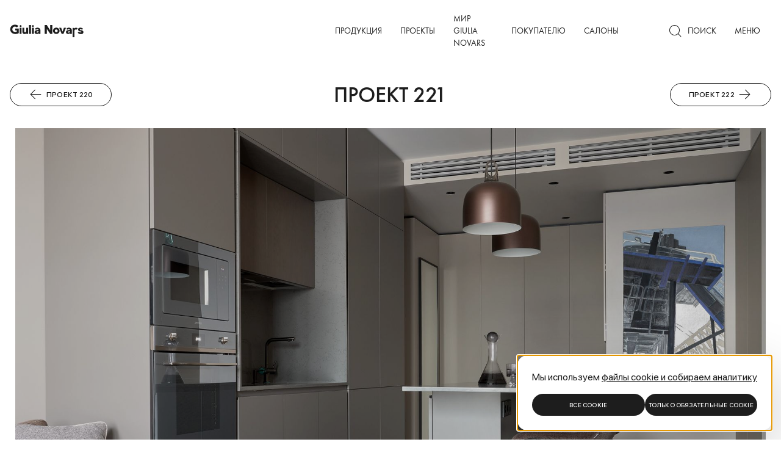

--- FILE ---
content_type: text/html; charset=UTF-8
request_url: https://giulianovars.ru/realizedprojects/proekt_221/
body_size: 21764
content:
<!DOCTYPE html>
<html xmlns="http://www.w3.org/1999/xhtml" xml:lang="ru" lang="ru">
<head>
    <title>Реализованный  Проект 221 от Giulia Novars</title>
    <meta http-equiv="X-UA-Compatible" content="IE=edge" />
    <meta name="viewport" content="width=device-width, initial-scale=1, maximum-scale=1">
    <link rel="shortcut icon" type="image/x-icon" href="/local/templates/gulianovars_white/favicon.ico" />
    <style type="text/css">
    @font-face {
  font-family: "Futura";
  src: url(/local/webpack/dist/fonts/FuturaPTDemi.woff);
  font-weight: 500;
}
@font-face {
  font-family: "Futura";
  src: url(/local/webpack/dist/fonts/FuturaPTMedium.woff);
  font-weight: 450;
}
@font-face {
  font-family: "Futura";
  src: url(/local/webpack/dist/fonts/FuturaPTBook.woff);
  font-weight: 400;
}
@font-face {
  font-family: "SFProDisplay";
  src: url(/local/webpack/dist/fonts/SFProDisplay-Regular.woff);
  font-weight: normal;
}
@font-face {
  font-family: "SFProDisplay";
  src: url(/local/webpack/dist/fonts/SFProDisplay-Medium.woff);
  font-weight: 500;
}
@font-face {
  font-family: "SFProDisplay";
  src: url(/local/webpack/dist/fonts/SFProDisplay-Semibold.woff);
  font-weight: bold;
}
.page-header {
  position: relative;
  width: 100%;
  z-index: 1000;
  background-color: #FFF;
  transition: 0.35s background-color cubic-bezier(0.25, 0.46, 0.45, 0.94), 0.35s filter cubic-bezier(0.25, 0.46, 0.45, 0.94);
}
.page-header.fixed {
  position: fixed !important;
  left: 0;
  top: 0;
  width: 100%;
  background-color: #FFF;
  transform: translateY(0);
}
.page-header.fixed.show {
  transform: translateY(0);
  transition: 0.35s transform cubic-bezier(0.25, 0.46, 0.45, 0.94), 0.35s background-color cubic-bezier(0.25, 0.46, 0.45, 0.94), 0.35s filter cubic-bezier(0.25, 0.46, 0.45, 0.94);
}
.page-header.fixed.hide {
  transform: translateY(-101%);
  transition: 0.35s transform cubic-bezier(0.25, 0.46, 0.45, 0.94), 0.35s background-color cubic-bezier(0.25, 0.46, 0.45, 0.94), 0.35s filter cubic-bezier(0.25, 0.46, 0.45, 0.94);
}
@media only screen and (max-width: 1023px) {
  .page-header {
    background-color: #FFF;
    position: fixed !important;
    left: 0;
    top: 0;
    width: 100%;
  }
  .page-header.fixed {
    transform: none;
  }
  .page-header.fixed.show, .page-header.fixed.hide {
    transform: none;
  }
}

.header-abs .page-header {
  position: absolute;
}

.main-menu .main-menu-item {
  position: relative;
}
.main-menu .main-menu-item:after {
  content: "";
  position: absolute;
  left: 0;
  bottom: 0;
  display: block;
  width: 100%;
  height: 2px;
  opacity: 0;
  background-color: #1d1d1d;
  transition: 0.35s opacity cubic-bezier(0.25, 0.46, 0.45, 0.94);
}
.main-menu .main-menu-item:hover:after, .main-menu .main-menu-item.active:after {
  opacity: 1;
}
.main-menu .main-menu-sub {
  position: absolute;
  left: 0;
  top: 100%;
  width: 100%;
  border-top: 1px solid #E1E1E1;
  background-color: #FFF;
  opacity: 0;
  transform: translateY(-100%);
  z-index: -1;
}
.main-menu .main-menu-sub.show {
  transition: 0.35s opacity cubic-bezier(0.25, 0.46, 0.45, 0.94);
  z-index: 1000;
  opacity: 1;
  transform: translateY(0);
}
.main-menu .main-menu-holder.active .main-menu-item {
  color: rgba(29, 29, 29, 0.5);
}
.main-menu .main-menu-holder.active .main-menu-item:after {
  opacity: 1;
}
.main-menu .main-menu-holder.active .main-menu-sub {
  transition: 0.35s opacity cubic-bezier(0.25, 0.46, 0.45, 0.94);
  z-index: 1000;
  opacity: 1;
  transform: translateY(0);
}
.main-menu .menu-button {
  width: 60px;
}

@media only screen and (max-width: 1023px) {
  .header-transparent .page-content {
    margin-top: 0;
    padding-top: 0;
  }
}
.header-transparent .page-header:not(.fixed) {
  filter: invert(1);
  background-color: transparent;
}
.header-transparent .page-header:not(.fixed):hover, .header-transparent .page-header:not(.fixed).open-menu {
  filter: none;
  background-color: #FFF;
}
.header-transparent.show-nav .page-header {
  background-color: #FFF;
  filter: none;
}

.show-nav .main-menu--base {
  visibility: hidden;
  pointer-events: none;
}

.header-logo img {
  max-width: 125px;
}

body {
  cursor: default;
  font-family: "SFProDisplay";
  color: #1d1d1d;
  font-size: 16px;
  font-weight: normal;
  line-height: 24px;
}
@media only screen and (max-width: 1023px) {
  body {
    font-size: 14px;
    line-height: 20px;
  }
}

@media only screen and (max-width: 1023px) {
  .page {
    padding-top: 0 !important;
  }
}

.intro {
  position: relative;
  height: 100vh;
}
.intro img,
.intro video {
  z-index: 10;
}
.intro .play {
  color: white;
  position: absolute;
  z-index: 999;
  height: 100vh;
  width: 100%;
}
.intro .intro-content {
  position: relative;
  z-index: 20;
}
.intro .intro-bg {
  display: block;
  position: absolute;
  left: 0;
  top: 0;
  width: 100%;
  height: 100%;
  background: #000;
  z-index: 20;
}
.intro .intro-video {
  position: absolute;
  bottom: 50px;
  left: 50%;
  transform: translateX(-50%);
  z-index: 50;
  transition: 0.35s color cubic-bezier(0.25, 0.46, 0.45, 0.94);
  color: #FFF;
}
.intro .intro-video .icon {
  width: 45px;
  height: 45px;
}
@media only screen and (max-width: 1023px) {
  .intro .intro-video .icon {
    width: 35px;
    height: 35px;
    min-width: 35px;
    min-height: 35px;
  }
}
.intro .intro-video .icon svg path {
  transition: 0.35s fill cubic-bezier(0.25, 0.46, 0.45, 0.94);
}
@media only screen and (max-width: 1023px) {
  .intro .intro-video {
    bottom: 25px;
  }
}
@media (hover: hover) {
  .intro .intro-video:hover {
    color: #A4A1A1;
  }
  .intro .intro-video:hover svg path {
    fill: #A4A1A1;
  }
}

.page.fixed {
  padding-top: 100px;
}

.page-content {
  min-height: 50vh;
}
@media only screen and (max-width: 1023px) {
  .page-content {
    padding-top: 65px;
  }
}

.page-bottom-cta .row > div:first-child {
  position: relative;
}
.page-bottom-cta .row > div:first-child:before {
  content: "";
  position: absolute;
  left: calc(var(--bs-gutter-x) * -0.5);
  top: 0;
  z-index: -1;
  display: block;
  width: 100%;
  height: 100%;
  border: 1px solid #E1E1E1;
}
@media only screen and (max-width: 1023px) {
  .page-bottom-cta .row > div:first-child:before {
    width: auto;
    left: calc(var(--bs-gutter-x) * 0.5);
    right: calc(var(--bs-gutter-x) * 0.5);
    border-top: none;
    border-left: none;
    border-right: none;
    border-bottom: none;
  }
}

.page-bottom-contacts {
  top: -1px;
  position: relative;
}
.page-bottom-contacts:before {
  content: "";
  position: absolute;
  left: calc(var(--bs-gutter-x) * 0.5);
  top: 0;
  z-index: -1;
  display: block;
  width: calc(100% - var(--bs-gutter-x));
  height: 100%;
  border: 1px solid #E1E1E1;
}
@media only screen and (max-width: 1023px) {
  .page-bottom-contacts:before {
    display: none;
  }
}
.page-bottom-contacts > div:last-child {
  position: relative;
}
.page-bottom-contacts > div:last-child::before {
  content: "";
  position: absolute;
  left: calc(var(--bs-gutter-x) * -0.5);
  top: calc(var(--bs-gutter-x) * -0.5);
  z-index: -1;
  display: block;
  width: 1px;
  height: calc(100% + 20px);
  background-color: #E1E1E1;
}
@media only screen and (max-width: 1023px) {
  .page-bottom-contacts > div:last-child::before {
    top: 0;
    left: calc(var(--bs-gutter-x) * 0.5);
    width: auto;
    right: calc(var(--bs-gutter-x) * 0.5);
    height: 1px;
  }
}

.page-text {
  font-size: 16px;
  font-weight: normal;
  line-height: 24px;
}
@media only screen and (max-width: 1023px) {
  .page-text {
    font-size: 14px;
    line-height: 20px;
  }
}
@media only screen and (max-width: 1023px) {
  .page-text {
    font-size: 14px;
    font-weight: normal;
    line-height: 20px;
    text-transform: none;
  }
}
.page-text h3 {
  font-size: 20px;
  line-height: 28px;
  font-family: "Futura";
  font-weight: 450;
  text-transform: uppercase;
}
@media only screen and (max-width: 1023px) {
  .page-text h3 {
    font-size: 14px;
    line-height: 20px;
  }
}
.page-text .text-h3,
.page-text h3 {
  margin-bottom: 10px;
}
@media only screen and (max-width: 1023px) {
  .page-text .text-h3,
  .page-text h3 {
    margin-bottom: 5px;
  }
}
.page-text ul {
  list-style: disc;
  margin-left: 20px;
}
.page-text ul li {
  margin: 5px 0;
}
.page-text a:not([class]):not([href^=tel]) {
  transition: 0.35s color cubic-bezier(0.25, 0.46, 0.45, 0.94), 0.35s border-color cubic-bezier(0.25, 0.46, 0.45, 0.94);
  color: #1d1d1d;
  border-bottom: 1px solid #1d1d1d;
}
.page-text a:not([class]):not([href^=tel]):hover {
  color: rgba(29, 29, 29, 0.5);
  border-bottom-color: rgba(29, 29, 29, 0.5);
}
.page-text a:not([class]):not([href^=tel]):active {
  color: #1d1d1d;
  border-bottom-color: #1d1d1d;
}

.sticky-lt {
  left: 0;
  position: sticky;
  top: 100px;
}

:root {
  --swiper-theme-color:#767676;
}
    </style>
    <meta http-equiv="Content-Type" content="text/html; charset=UTF-8" />
<meta name="robots" content="index, follow" />
<meta name="keywords" content="дизайн кухни, кухни реальные фото, интерьер кухни современные идеи, мебель Giulia Novars фото в интерьере" />
<meta name="description" content="Как мебель премиум-класса преображает пространство? Собрали для вас наши реализованные проекты: авторские решения от классических до современных. Фото, детали работы, примененные материалы" />
<link rel="canonical" href="/realizedprojects/proekt_221/" />
<link href="/local/templates/gulianovars_white/css/scrollTo.min.css?1738156581269" type="text/css"  data-template-style="true"  rel="stylesheet" />
<link href="/local/templates/gulianovars_white/css/easing.min.css?17381565814606" type="text/css"  data-template-style="true"  rel="stylesheet" />
<link href="/local/webpack/dist/custom.2f28c798eed8d872f837.css?1764861579261760" type="text/css"  data-template-style="true"  rel="stylesheet" />
<link href="/local/templates/gulianovars_white/components/bitrix/breadcrumb/gn/style.css?1738156579231" type="text/css"  data-template-style="true"  rel="stylesheet" />
<link href="/local/templates/gulianovars_white/components/vue/list_section/sections_search/style.css?1738156579143" type="text/css"  data-template-style="true"  rel="stylesheet" />
<script src="/bitrix/js/main/jquery/jquery-3.6.0.min.js?173815656889501"></script>
<meta property="og:title" content="Проект 221" />
<meta property="og:description" content="Эта небольшая квартира предназначена для временного проживания семейной пары, которая большую часть времени проводит в загородном доме. Цветовую палитру выдержали в приглушенных природных оттенка." />
<meta property="og:url" content="/realizedprojects/proekt_221/" />
<meta property="og:type" content="website" />
<meta property="og:image" content="/upload/iblock/c75/c75068077448842bf0a15e7fa538ee24.jpg" />



    <style>[v-cloak] { display: none !important }

        #panel{
            
            z-index: 999999;
        position: relative;
        }
</style>

 
<script src="/local/templates/gulianovars_white/js/popper.min.js">
</script>
<script src="/local/templates/gulianovars_white/js/tippy-bundle.umd.min.js">
</script>
<!-- Yandex.Metrika counter -->
<script data-skip-moving='true' data-skip-moving='true'  type="text/javascript" data-skip-moving="true">
   (function(m,e,t,r,i,k,a){m[i]=m[i]||function(){(m[i].a=m[i].a||[]).push(arguments)};
   m[i].l=1*new Date();
   for (var j = 0; j < document.scripts.length; j++) {if (document.scripts[j].src === r) { return; }}
   k=e.createElement(t),a=e.getElementsByTagName(t)[0],k.async=1,k.src=r,a.parentNode.insertBefore(k,a)})
   (window, document, "script", "https://mc.yandex.ru/metrika/tag.js", "ym");

   ym(49951, "init", {
        clickmap:true,
        trackLinks:true,
        accurateTrackBounce:true,
        webvisor:true,
        trackHash:true
   });
</script>
<noscript><div><img src="https://mc.yandex.ru/watch/49951" style="position:absolute; left:-9999px;" alt="" /></div></noscript>
<!-- /Yandex.Metrika counter --></head>

<body><!-- Yandex.Metrika counter -->
<script data-skip-moving='true' type="text/javascript" data-skip-moving="true">
   (function(m,e,t,r,i,k,a){m[i]=m[i]||function(){(m[i].a=m[i].a||[]).push(arguments)};
   m[i].l=1*new Date();
   for (var j = 0; j < document.scripts.length; j++) {if (document.scripts[j].src === r) { return; }}
   k=e.createElement(t),a=e.getElementsByTagName(t)[0],k.async=1,k.src=r,a.parentNode.insertBefore(k,a)})
   (window, document, "script", "https://mc.yandex.ru/metrika/tag.js", "ym");

   ym(49951, "init", {
        clickmap:true,
        trackLinks:true,
        accurateTrackBounce:true,
        webvisor:true,
        trackHash:true
   });
</script>
<noscript><div><img src="https://mc.yandex.ru/watch/49951" style="position:absolute; left:-9999px;" alt="" /></div></noscript>
<!-- /Yandex.Metrika counter -->
<div id="panel"></div>

<script src="/local/templates/gulianovars_white/js/bodyScrollLock.min.js"></script>

<div class="page " id="page">
    <header class="page-header" id="page-header">
        <div class="container-fluid">
            <div class="row align-items-center py-20 py-lg-0">
                <div class="col-6 col-lg-5 d-flex align-items-center">
                    <a href="/" class="d-block header-logo">
                        <!-- <img src="/local/templates/gulianovars_white/img/logo_black.svg" class="black-logo" />
                        <img src="/local/templates/gulianovars_white/img/logo_red.svg" class="red-logo" /> -->
                    </a>
                <div class="d-none d-lg-block">
                    <link href="/bitrix/css/main/font-awesome.css?173815656528777" type="text/css" rel="stylesheet" />
<div class="bx-breadcrumb d-flex align-items-center" itemscope itemtype="http://schema.org/BreadcrumbList">
			<div class="bx-breadcrumb-item d-flex align-items-center" id="bx_breadcrumb_0" itemprop="itemListElement" itemscope itemtype="http://schema.org/ListItem">
				
				<a href="/realizedprojects/" title="ПРОЕКТЫ" itemprop="item">
					<span itemprop="name">ПРОЕКТЫ</span>
				</a>
				<meta itemprop="position" content="1" />
			</div>
			<div class="bx-breadcrumb-item d-flex align-items-center">
				<i class="fa fa-angle-right"></i>
				<span>Проект 221</span>
			</div><div style="clear:both"></div></div>                    </div>
                </div>
                <div class="col-lg-7 col-6 d-flex align-items-center justify-content-end">
                    <div class="d-none d-lg-block h-100 mr-lg-50">
                            <ul class="main-menu main-menu--base h-100 d-flex align-items-center justify-content-center">
				<li class="main-menu-holder mr-30">
									<span class="link link--black main-menu-item d-block py-20 text-h4">Продукция</span>
													<div class="main-menu-sub py-30">
								<div class="container-xl">
									<div class="col-md-9 mx-auto">
										<div class="row justify-content-between">
											<div class="col-md-7">
												<div class="row">
													<div class="col">														
														<div class="mb-20"><a href="/catalog/modern/" class="link link--black">Современные кухни</a></div>														
														<div class="mb-20"><a href="/catalog/classic/" class="link link--black">Классические кухни</a></div>														
														<div class="mb-20"><a href="/catalog/dressingroom/" class="link link--black">Гардеробы</a></div>														
														<div class="mb-20"><a href="/catalog/product/gostinye/" class="link link--black">Гостиные</a></div>														
													</div>
													<div class="col">														
														<div class="mb-20"><a href="/catalog/product/stenovye-paneli/" class="link link--black">Стеновые панели</a></div>														
														<div class="mb-20"><a href="/catalog/product/dver_mezhkomnatnaya/" class="link link--black">Двери</a></div>														
														<div class="mb-20"><a href="/news/group/novinki/" class="link link--black">Новинки</a></div>														
														<div class="mb-20"><a href="/special/" class="link link--black">Распродажа</a></div>														
													</div>
													<div class="col">													</div>
												</div>
											</div>
											<div class="col-md-3 relative-pos">
												<div id="shops_vue_files">
	<div class="vr"></div>
	    <div class="mb-20">
			<span class="text-h4 color-grey">Скачать каталоги</span>
		</div>
                    <div class="mb-20">
                
                    <a href="/upload/iblock/9c8/9c8d944119ddbfa09779d1b8bdaf4288.pdf" target="_blank" class="link link--black">О компании</a>
                
            </div>
                    <div class="mb-20">
                
                    <a href="/upload/iblock/ac4/ly217gq42mwy49y4a5eisa42edghvsuu.pdf" target="_blank" class="link link--black">Современные и классические кухни</a>
                
            </div>
                    <div class="mb-20">
                
                    <a href="/upload/iblock/7bd/3jz9x9npqlea268uz584jf37jojx1zkg.pdf" target="_blank" class="link link--black">Гардеробные комнаты</a>
                
            </div>
        </div>
											</div>
										</div>
									</div>
								</div>
							</div>
													</li>
				<li class="main-menu-holder mr-30">
				<a href="/realizedprojects/" class="link link--black main-menu-item d-block py-20 text-h4">Проекты</a>			</li>
				<li class="main-menu-holder mr-30">
									<span class="link link--black main-menu-item d-block py-20 text-h4">Мир Giulia Novars</span>
													<div class="main-menu-sub py-30 d-flex align-items-center justify-content-center">
																	<a href="/mission/" class="d-block mx-10 link link--black">Миссия</a>
																	<a href="/valuable/" class="d-block mx-10 link link--black">Ценности</a>
																	<a href="/about/" class="d-block mx-10 link link--black">О компании</a>
																	<a href="/manufacture/" class="d-block mx-10 link link--black">Производство</a>
																	<a href="/partner/" class="d-block mx-10 link link--black">Партнеры</a>
																	<a href="/award/" class="d-block mx-10 link link--black">Награды</a>
																	<a href="/news/group/novinki/" class="d-block mx-10 link link--black">Новости</a>
																	<a href="/history/" class="d-block mx-10 link link--black">История</a>
															</div>
													</li>
				<li class="main-menu-holder mr-30">
									<span class="link link--black main-menu-item d-block py-20 text-h4">Покупателю</span>
													<div class="main-menu-sub py-30 d-flex align-items-center justify-content-center">
																	<a href="/advice/" class="d-block mx-10 link link--black">Уход за кухней</a>
																	<a href="/faq/" class="d-block mx-10 link link--black">Вопрос-ответ</a>
																	<a href="/opinion/" class="d-block mx-10 link link--black">Отзывы</a>
																	<a href="/catalog/" class="d-block mx-10 link link--black">Каталоги</a>
															</div>
													</li>
				<li class="main-menu-holder mr-30">
				<a href="/map/" class="link link--black main-menu-item d-block py-20 text-h4">Салоны</a>			</li>
	</ul>                            
                    </div>
                    <div class="">
                        <ul class="main-menu d-flex justify-content-end align-items-center">
                            <li class="mr-5 mr-lg-30">
                                <a href="#" class="link link--black text-h4 link--icon" data-aside="#search_aside">
                                    <span class="icon w-25 h-25">
                                        <!-- <svg-icon name="loupe" /> -->
                                        <img src="/local/templates/gulianovars_white/sprite/svg/loupe.svg" class="d-block" />
                                    </span>
                                    <span class="d-none d-lg-block">Поиск</span>
                                </a>
                            </li>
                            <li>
                                <a href="#" class="d-none d-lg-block link link--black text-h4 menu-button" data-action="open-nav" data-closetitle='Закрыть' data-opentitle="Меню">
                                    Меню
                                </a>
                                <a href="#" class="d-lg-none link link--black text-h4" data-action="open-nav" data-closetitle='<span class="icon w-25 h-25"><svg width="25" height="25" viewBox="0 0 25 25" fill="none" xmlns="http://www.w3.org/2000/svg"><path d="M5.21094 5.21094L19.7943 19.7943M5.21094 19.7943L19.7943 5.21094" stroke="#1D1D1D" stroke-width="1.5" stroke-linecap="round"/></svg></span>' data-opentitle='<span class="icon w-25 h-25"><svg width="25" height="26" viewBox="0 0 25 26" fill="none" xmlns="http://www.w3.org/2000/svg"><path fill-rule="evenodd" clip-rule="evenodd" d="M3.64583 6.7487C3.35819 6.7487 3.125 6.51551 3.125 6.22786C3.125 5.94022 3.35819 5.70703 3.64583 5.70703H21.3542C21.6418 5.70703 21.875 5.94022 21.875 6.22786C21.875 6.51551 21.6418 6.7487 21.3542 6.7487H3.64583ZM3.125 12.4779C3.125 12.7655 3.35818 12.9987 3.64583 12.9987H21.3542C21.6418 12.9987 21.875 12.7655 21.875 12.4779C21.875 12.1902 21.6418 11.957 21.3542 11.957H3.64583C3.35818 11.957 3.125 12.1902 3.125 12.4779ZM3.125 18.7279C3.125 19.0155 3.35818 19.2487 3.64583 19.2487H21.3542C21.6418 19.2487 21.875 19.0155 21.875 18.7279C21.875 18.4402 21.6418 18.207 21.3542 18.207H3.64583C3.35819 18.207 3.125 18.4402 3.125 18.7279Z" fill="#1D1D1D"/></svg></span>'>
                                    <span class="icon w-25 h-25">
                                        <!-- <svg-icon name="burger" /> -->
                                        <img src="/local/templates/gulianovars_white/sprite/svg/burger.svg" class="d-block" />
                                    </span>
                                </a>
                            </li>
                        </ul>
                    </div>
                </div>
            </div>
        </div>
       


    <div class="page-nav" id="page-nav" style="display: none;">
        <div class="container-xl page-nav-content">
            <div class="d-none d-lg-block">
                <div class="row justify-content-between">
                    <div class="col">

                    <ul class="page-nav-menu">
			<li class="mb-30">
			<a href="/catalog/modern/" class="link link--black text-h2 text-upper">Кухни</a>
		</li>
			<li class="mb-30">
			<a href="/catalog/dressingroom/" class="link link--black text-h2 text-upper">Гардеробы</a>
		</li>
			<li class="mb-30">
			<a href="/catalog/product/gostinye/" class="link link--black text-h2 text-upper">Гостиные</a>
		</li>
			<li class="mb-30">
			<a href="/catalog/product/stenovye-paneli/" class="link link--black text-h2 text-upper">Стеновые панели</a>
		</li>
	</ul>                    </div>
                    <div class="col">

                    <ul class="page-nav-menu">
			<li class="mb-30">
			<a href="/catalog/product/dver_mezhkomnatnaya/" class="link link--black text-h2 text-upper">Двери</a>
		</li>
			<li class="mb-30">
			<a href="/news/group/novinki/" class="link link--black text-h2 text-upper"><span style="color:red">Новинки</span></a>
		</li>
	</ul>
                    </div>
                    <div class="col">
                        <ul class="page-nav-menu">
                            <li class="mb-20">
                                <span class="text-h4 color-grey5">Спецпредложения</span>
                            </li>
                                     									                                    <li class="mb-20">
                                        <a href="/special/" class="link link--black">Распродажа образцов</a>
                                    </li>
									                                    <li class="mb-20">
                                        <a href="/action/" class="link link--black">Акции</a>
                                    </li>
									                                    <li class="mb-20">
                                        <a href="/facades/" class="link link--black">Фасады и декоры</a>
                                    </li>
									                        </ul>
                    </div>
                    <div class="col">
                        <ul class="page-nav-menu">
                            <li class="mb-20">
                                <span class="text-h4 color-grey5">Мир Giulia Novars</span>
                            </li>

                            									                                    <li class="mb-20">
                                        <a href="/mission/" class="link link--black">Миссия</a>
                                    </li>
									                                    <li class="mb-20">
                                        <a href="/valuable/" class="link link--black">Ценности</a>
                                    </li>
									                                    <li class="mb-20">
                                        <a href="/about/" class="link link--black">О компании</a>
                                    </li>
									                                    <li class="mb-20">
                                        <a href="/manufacture/" class="link link--black">Производство</a>
                                    </li>
									                                    <li class="mb-20">
                                        <a href="/history/" class="link link--black">История</a>
                                    </li>
									                                    <li class="mb-20">
                                        <a href="/news/" class="link link--black">Новости</a>
                                    </li>
									                                    <li class="mb-20">
                                        <a href="/contacts/" class="link link--black">Контакты</a>
                                    </li>
									                        </ul>
                    </div>
                    <div class="col">
                        <ul class="page-nav-menu">
                            <li class="mb-20">
                                <span class="text-h4 color-grey5">Покупателю</span>
                            </li>

                        									                                    <li class="mb-20">
                                        <a href="/catalog/" class="link link--black">Каталоги</a>
                                    </li>
									                                    <li class="mb-20">
                                        <a href="/advice/" class="link link--black">Уход за кухней</a>
                                    </li>
									                                    <li class="mb-20">
                                        <a href="/faq/" class="link link--black">Вопрос-ответ</a>
                                    </li>
									                                    <li class="mb-20">
                                        <a href="/opinion/" class="link link--black">Отзывы</a>
                                    </li>
									                        </ul>
                    </div>
                </div>
            </div>

            <div class="d-lg-none mbn-10 mobile-menu">

                									                                        <div class="mb-10 expand-item" data-expand>
                                                                                                            <div class="expand-item-heading text-h2 text-upper">ПРОДУКЦИЯ</div>
                                                            <div class="expand-item-content mb-20">
                                                                                                                                <div>
                                                                        <a href="/catalog/modern/" class="d-inline-block link py-10">Современные кухни</a>
                                                                    </div>
                                                                                                                                <div>
                                                                        <a href="/catalog/classic/" class="d-inline-block link py-10">Классические кухни</a>
                                                                    </div>
                                                                                                                                <div>
                                                                        <a href="/catalog/dressingroom/" class="d-inline-block link py-10">Гардеробы</a>
                                                                    </div>
                                                                                                                                <div>
                                                                        <a href="/catalog/product/gostinye/" class="d-inline-block link py-10">Гостиные</a>
                                                                    </div>
                                                                                                                                <div>
                                                                        <a href="/catalog/product/stenovye-paneli/" class="d-inline-block link py-10">Стеновые панели</a>
                                                                    </div>
                                                                                                                                <div>
                                                                        <a href="/catalog/product/dver_mezhkomnatnaya/" class="d-inline-block link py-10">Двери</a>
                                                                    </div>
                                                                                                                                <div>
                                                                        <a href="/news/group/novinki/" class="d-inline-block link py-10">Новинки</a>
                                                                    </div>
                                                                                                                                <div>
                                                                        <a href="/special/" class="d-inline-block link py-10">Распродажа</a>
                                                                    </div>
                                                                                                                                <div>
                                                                        <a href="/action/" class="d-inline-block link py-10">Акции</a>
                                                                    </div>
                                                                                                                                                                                 </div>
                                                                                            </div>
									                                        <div class="mb-10 expand-item" data-expand>
                                                                                                            <a href="/realizedprojects/" class="text-h2 text-upper">ПРОЕКТЫ</a>
                                                                                            </div>
									                                        <div class="mb-10 expand-item" data-expand>
                                                                                                            <div class="expand-item-heading text-h2 text-upper">Мир Giulia Novars</div>
                                                            <div class="expand-item-content mb-20">
                                                                                                                                <div>
                                                                        <a href="/mission/" class="d-inline-block link py-10">Миссия</a>
                                                                    </div>
                                                                                                                                <div>
                                                                        <a href="/valuable/" class="d-inline-block link py-10">Ценности</a>
                                                                    </div>
                                                                                                                                <div>
                                                                        <a href="/about/" class="d-inline-block link py-10">О компании</a>
                                                                    </div>
                                                                                                                                <div>
                                                                        <a href="/manufacture/" class="d-inline-block link py-10">Производство</a>
                                                                    </div>
                                                                                                                                <div>
                                                                        <a href="/history/" class="d-inline-block link py-10">История</a>
                                                                    </div>
                                                                                                                                <div>
                                                                        <a href="/news/" class="d-inline-block link py-10">Новости</a>
                                                                    </div>
                                                                                                                                <div>
                                                                        <a href="/contacts/" class="d-inline-block link py-10">Контакты</a>
                                                                    </div>
                                                                                                                                                                                 </div>
                                                                                            </div>
									                                        <div class="mb-10 expand-item" data-expand>
                                                                                                            <div class="expand-item-heading text-h2 text-upper">ПОКУПАТЕЛЮ</div>
                                                            <div class="expand-item-content mb-20">
                                                                                                                                <div>
                                                                        <a href="/catalog/" class="d-inline-block link py-10">Каталоги</a>
                                                                    </div>
                                                                                                                                <div>
                                                                        <a href="/advice/" class="d-inline-block link py-10">Уход за кухней</a>
                                                                    </div>
                                                                                                                                <div>
                                                                        <a href="/faq/" class="d-inline-block link py-10">Вопрос-ответ</a>
                                                                    </div>
                                                                                                                                <div>
                                                                        <a href="/opinion/" class="d-inline-block link py-10">Отзывы</a>
                                                                    </div>
                                                                                                                                                                                 </div>
                                                                                            </div>
									                                        <div class="mb-10 expand-item" data-expand>
                                                                                                            <a href="/map/" class="text-h2 text-upper">САЛОНЫ</a>
                                                                                            </div>
									              
            </div>
            <div class="row justify-content-end pt-30 pb-30 pt-lg-15 pb-lg-50">
                <div class="col-lg-auto">
                    <div class="d-flex footer-socials">
                        <a href="https://www.youtube.com/GiuliaNovarsOfficial" target="_blank" class="d-block mr-20 mr-lg-40" >
								<img src="/local/templates/gulianovars_white/img/icon_youtube.svg" alt="">
							</a>
                            <a href="https://www.pinterest.ru/giulianovars/" target="_blank" class="d-block mr-20 mr-lg-40" v-html="require('@/assets/img/icon_pinterest.svg?raw')">
							<img src="/local/templates/gulianovars_white/img/icon_pinterest.svg" alt="">
							</a>
                            <a href="https://t.me/giulianovars_official/" target="_blank" class="d-block mr-20 mr-lg-40" v-html="require('@/assets/img/icon_telegram.svg?raw')">
							<img src="/local/templates/gulianovars_white/img/icon_telegram.svg" alt="">
							</a>
                            <a href="https://vk.com/giulianovars_official" target="_blank" class="d-block" v-html="require('@/assets/img/icon_vk.svg?raw')">
							<img src="/local/templates/gulianovars_white/img/icon_vk.svg" alt="icon_vk1">
							</a>
                    </div>
                </div>
            </div>
        </div>
    </div>
    </header>
    <main class="page-content">
		<div id="header">
				<header-site></header-site>
				<aside-window></aside-window>           
		</div>

        <script>
    window.shortcodes = {};
    config_vue_element = {el:"#header",
                         data:{}, 
                        //  components: {"page-heading":window.components_vue["page-heading"],
                        //             "header-site":  window.components_vue["header-site"],
                        //             "aside-window":  window.components_vue["aside-window"],
                        //             }
                                };
    if(window.global_vue !== undefined)
      {
          window.global_vue.push(config_vue_element);
      }
      else
      {
          window.global_vue = [];
          window.global_vue.push(config_vue_element);
      }


   
      //new Vue(config_vue_element);
</script>

<div id="element_vue">
        
<div class="my-15 my-lg-30 container-xxl">
        <div class="row align-items-center relative-pos">
                        <div class="col-lg-2 mtn-15 mtn-lg-0 mb-15 mb-lg-0">
                                    <a href="/realizedprojects/proekt_220/" class="btn btn--back btn--black_border btn--sm text-upper">
                        <!-- <svg-icon name="back" /> -->
                        <img src="/local/templates/gulianovars_white/sprite/svg/back.svg?raw" alt="" width="24">

                        <span>Проект 220</span>
                    </a>
                            </div>
                        <div class="col-lg-8">
                                    <h1 class="text-h2 col-md-10 mx-auto text-center text-upper">Проект 221</h1>
                            </div>
            <div class="col-lg-2">
                                <a href="/realizedprojects/proekt_222/" class="btn btn--next btn--black_border btn--sm text-upper">
                    <span>Проект 222</span>
                    <!-- <svg-icon name="next" /> -->
                    <img src="/local/templates/gulianovars_white/sprite/svg/next.svg?raw" width="24" alt="">
                </a>
                            </div>
        </div>
            </div>        <div class="px-0 px-lg-25 container-xxl my-15 my-lg-30" v-if="arResult.DETAIL_PICTURE">
            <div class="d-none d-lg-block opacity-15">
                <img :src="arResult.DETAIL_PICTURE.SRC" class="img-resize" width="1840" height="926"/>
            </div>
            <div class="d-lg-none height-130">
                <img :src="arResult.DETAIL_PICTURE.SRC" class="img-cover" />
            </div>
        </div>
        <div class="container-xxl my-30" v-cloak>
            <div class="row">
                <div class="mb-15 mb-lg-0 col-lg-2">
                    <div v-if="arResult.PROPS && arResult.PROPS.CITY">
                        <div class="text-upper color-grey">ГОРОД</div>
                        <div>{{arResult.PROPS.CITY[0].VALUE}}</div>
                    </div>
                </div>
                <div class="mb-15 mb-lg-0 col-lg-2">
                    <div v-if="arResult.PROPS && arResult.PROPS.SALON">
                        <div class="text-upper color-grey">САЛОН</div>
                        <div>{{arResult.PROPS.SALON[0].VALUE}}</div>
                    </div>
                </div>
                <div class="mb-15 mb-lg-0 col-lg-2">
                    <div v-if="arResult.PROPS && arResult.PROPS.DISIGN_CON">
                        <div class="text-upper color-grey">ДИЗАЙНЕР-КОНСТРУКТОР</div>
                        <div>{{arResult.PROPS.DISIGN_CON[0].VALUE}}</div>
                    </div>
                </div>
                <div class="offset-lg-4 col-lg-2 text-lg-right">
                    <div v-if="arResult.PROPS && arResult.PROPS.DISIGN">
                        <div class="text-upper color-grey">Дизайн</div>
                        <div v-if="!arResult.PROPS.DISIGN_LINK">{{arResult.PROPS.DISIGN[0].VALUE}}</div>
                        <div v-if="arResult.PROPS.DISIGN_LINK">
                            <a :href="arResult.PROPS.DISIGN_LINK[0].VALUE" target = "_blank">
                            {{arResult.PROPS.DISIGN[0].VALUE}}
                            </a>
                        </div>
                    </div>
                </div>
            </div>
        </div>
        <div class="container-xl my-45 my-lg-120">
            <div class="col-lg-10 mx-auto text-t_lg color-grey" v-html="arResult.DETAIL_TEXT">
            </div>
        </div>
        <div class="container-xl my-75 my-lg-120" v-if="arResult.PROPS && arResult.PROPS.VIDEO">
            <a class="video height-130 height-lg-50" :href="arResult.PROPS.VIDEO[0].VALUE" data-type="iframe" data-fancybox>
                <span class="icon video-play abs-center">
                    <img src="/local/templates/gulianovars_white/sprite/svg/play.svg" alt="">
                </span>
                <img v-if="arResult.DETAIL_PICTURE" :src="arResult.DETAIL_PICTURE.SRC" class="img-cover video-caption" />
            </a>
        </div>
        <div class="one-feature" v-for="feature in arResult.FEATURES">
            <div class="container-xl mb-30">
                <div class="col-lg-6 mx-auto">
                    <div class="text-h3 mb-5" >{{feature.UF_NAME}}</div>
                    <div class="color-grey" v-html="feature.UF_DES"></div>
                </div>
            </div>
            <slider-block class="mt-15 mt-lg-30 mb-30 mb-lg-45" height="50" :width="12" :images="feature.UF_SLIDER_SRC"></slider-block>
            <div class="container-xl my-30 my-lg-45">
                <div class="row mb-45" v-if="feature.UF_IMAGE_DOUBLE_SRC">
                    <div class="mb-15 mb-lg-0 col-lg-6">
                        <div class="height-125">
                            <img :src="feature.UF_IMAGE_DOUBLE_SRC[0].src" class="img-cover" />
                        </div>
                    </div>
                    <div class="col-lg-6">
                        <div class="height-125">
                            <img :src="feature.UF_IMAGE_DOUBLE_SRC[1].src" class="img-cover" />
                        </div>
                    </div>
                </div>
                <div class="row" v-if="feature.UF_DETAIL">
                    <div class="col-lg-6">
                        <div class="text-h3 mb-5">ДЕТАЛИ</div>
                        <div class="color-grey" v-html="feature.UF_DETAIL">
                            Гардеробная система <a href="#" class="link link--black_border">Base System</a> в общей зоне<br />
                            Фасады — шпон мат. Орех Тоскана<br />
                            Корпус — ЛДСтП Баттл Рок толщиной 18 и 25мм<br />
                            Cтеновые панели  — шпон мат. Орех Тоскана
                        </div>
                    </div>
                </div>
            </div>
            <div class="container-xl d-lg-none">
                <hr />
            </div>
        </div>
        <div class="container-xl mb-75">
            <hr />
            <div class="row align-items-start pt-30 pt-lg-45">
                <div class="col-lg-3 mb-30 mb-lg-0 text-center text-lg-left">
                    <a href="#" class="d-block d-lg-inline-block btn btn--grey btn--sm btn--like" @click.prevent="addLike">
                        ПОНРАВИЛСЯ ПРОЕКТ <span class="icon w-25 h-25 ml-10">
                            <svg width="26" height="25" viewBox="0 0 26 25" fill="none" xmlns="http://www.w3.org/2000/svg" :class="{active: arResult.CURRENT_USER_LIKE}">
                                <path d="M13.5 21.2741L5.65613 13.0193L5.63958 13.0019L5.62144 12.9861C5.5678 12.9396 5.5172 12.8909 5.46281 12.8362L5.39675 12.7602L5.38481 12.7465L5.37191 12.7337C4.49966 11.8668 4 10.666 4 9.37606C4 6.69089 6.20078 4.5 8.91176 4.5C10.63 4.5 12.2016 5.40067 13.0745 6.81513L13.5 7.50458L13.9255 6.81513C14.7984 5.40075 16.3709 4.5 18.0893 4.5C20.8002 4.5 23 6.69076 23 9.37606C23 10.664 22.5027 11.8656 21.5997 12.7653L21.5914 12.7736L21.5835 12.7822C21.481 12.8944 21.4338 12.9384 21.3833 12.9806L21.3609 12.9992L21.3409 13.0203L13.5 21.2741Z" stroke="#1D1D1D"></path>
                            </svg>
                        </span> + {{arResult.COUNT_LIKES}}
                    </a>
                    <a :href="getNext" class="mt-30 d-lg-none btn btn--black_border btn--sm text-upper d-flex justify-content-center">
                        <span>{{getTextNext}}</span>
                        <img src="/local/templates/gulianovars_white/sprite/svg/next.svg" alt="">
                    </a>
                </div>
                <div class="col-lg-6 text-center">
                    <div class="text-upper text-nowrap color-grey mb-10">ПОДЕЛИТЬСЯ В СОЦ СЕТЯХ</div>
                    <div class="d-flex mx-auto justify-content-center align-items-center share-items">
                        <a href="https://connect.ok.ru/offer?url=https://giulianovars.ru/realizedprojects/proekt_221/&title=РЕАЛИЗОВАННЫЕ ПРОЕКТЫ" class="d-flex share-item mx-15">
                            <span class="icon w-25 h-25">
                            <img src="/local/templates/gulianovars_white/sprite/svg/ok_sm.svg" alt="">
                            </span>
                        </a>
                        <a href="https://vk.com/share.php?url=https://giulianovars.ru/realizedprojects/proekt_221/" class="d-flex share-item mx-15">
                            <span class="icon w-25 h-25">
                            <img src="/local/templates/gulianovars_white/sprite/svg/vk_sm.svg" alt="">
                            </span>
                        </a>
                        <a href="http://pinterest.com/pin/create/button/?url=https://giulianovars.ru/realizedprojects/proekt_221/" class="d-flex share-item mx-15">
                            <span class="icon w-25 h-25">
                            <img src="/local/templates/gulianovars_white/sprite/svg/pt_sm.svg" alt="">
                            </span>
                            <!-- <span class="ml-5">+140</span> -->
                        </a>
                        
                        <a href="https://telegram.me/share/url?url=https://giulianovars.ru/realizedprojects/proekt_221/" class="d-flex share-item mx-15">
                            <span class="icon w-25 h-25">
                            <img src="/local/templates/gulianovars_white/sprite/svg/tg_sm.svg" alt="">
                            </span>
                        </a>
                    </div>                </div>
                <div class="d-none d-lg-block col-lg-3 mb-30 mb-lg-0 text-center text-lg-right" v-if="getNext">
                    <a :href="getNext" class="btn btn--black_border btn--sm text-upper">
                        <span>{{getTextNext}}</span>
                        <img src="/local/templates/gulianovars_white/sprite/svg/next.svg" alt="">
                    </a>
                </div>
            </div>
        </div>
</div>
<script type="text/javascript">
if(config_vue_element == undefined)
{
    var config_vue_element = {};
}
config_vue_element = {el:"#element_vue",
                        data:{
                            signedParameters: 'YToyOntzOjk6IklCTE9DS19JRCI7czoyOiIxMCI7czoxMjoiRUxFTUVOVF9DT0RFIjtzOjEwOiJwcm9la3RfMjIxIjt9.0ac35d5ad5406f030957e3cdcf0a0e380cd21af896a5f5a650db523de5ebc706',
                            arResult: JSON.parse('{\"ID\":\"1810\",\"NAME\":\"Проект 221\",\"CODE\":\"proekt_221\",\"IBLOCK_SECTION_ID\":null,\"DETAIL_PAGE_URL\":\"\\/realizedprojects\\/proekt_221\\/\",\"DETAIL_PICTURE\":{\"ID\":\"13977\",\"TIMESTAMP_X\":{},\"MODULE_ID\":\"iblock\",\"HEIGHT\":\"926\",\"WIDTH\":\"1840\",\"FILE_SIZE\":\"154593\",\"CONTENT_TYPE\":\"image\\/jpeg\",\"SUBDIR\":\"iblock\\/c75\",\"FILE_NAME\":\"c75068077448842bf0a15e7fa538ee24.jpg\",\"ORIGINAL_NAME\":\"_VER0011_анонс.jpg\",\"DESCRIPTION\":\"\",\"HANDLER_ID\":null,\"EXTERNAL_ID\":\"f26d1af00c70eaa7fb3c3c6ed6ef599b\",\"SRC\":\"\\/upload\\/iblock\\/c75\\/c75068077448842bf0a15e7fa538ee24.jpg\"},\"PREVIEW_PICTURE\":{\"ID\":\"14417\",\"TIMESTAMP_X\":{},\"MODULE_ID\":\"iblock\",\"HEIGHT\":\"1333\",\"WIDTH\":\"1000\",\"FILE_SIZE\":\"119781\",\"CONTENT_TYPE\":\"image\\/jpeg\",\"SUBDIR\":\"iblock\\/d2b\",\"FILE_NAME\":\"d2bf69e0eebdd39166a71a0829d0a09e.jpg\",\"ORIGINAL_NAME\":\"40b673f8674dafc95afdabc52588ad24.jpg\",\"DESCRIPTION\":\"\",\"HANDLER_ID\":null,\"EXTERNAL_ID\":\"782c109056d8aa25806e42f9626a1126\",\"SRC\":\"\\/upload\\/iblock\\/d2b\\/d2bf69e0eebdd39166a71a0829d0a09e.jpg\"},\"DETAIL_TEXT\":\"\\u003Cp\\u003E Эта небольшая квартира предназначена для временного проживания семейной пары, которая большую часть времени проводит в загородном доме. Цветовую палитру выдержали в приглушенных природных оттенка. \\u003C\\/p\\u003E\",\"PREVIEW_TEXT\":\"Кухня Maria – эмаль мат. цвета Альтаир\\u003Cbr\\u003E Верхний ряд шкафов – шпон мат. Дуб Северный Tabacco\\u003Cbr\\u003E Столешница – кварцевый агломерат\\u003Cbr\\u003E Над рабочей поверхностью подсветка с бесконтактным выключателем\",\"SHOW_COUNTER\":\"1881\",\"DATE_CREATE\":\"23.05.2023\",\"ACTIVE_TO\":null,\"TIMESTAMP_X\":{},\"PROPS\":{\"DISIGN\":[{\"VALUE_TEXT\":null,\"NAME\":\"Дизайнер\",\"VALUE\":\"Виталий Мясников\",\"VALUE_FILE\":null,\"DESCRIPTION\":\"\"}],\"CITY\":[{\"VALUE_TEXT\":null,\"NAME\":\"Город\",\"VALUE\":\"Москва\",\"VALUE_FILE\":null,\"DESCRIPTION\":\"\"}],\"SLIDER\":[{\"VALUE_TEXT\":null,\"NAME\":\"Слайдер\",\"VALUE\":\"13978\",\"VALUE_FILE\":{\"src\":\"\\/upload\\/iblock\\/806\\/806ce82d698713c2833814eab8a65c2d.jpg\",\"file_size\":\"193,7 КБ\",\"name\":\"_VER0011.jpg\",\"arrFile\":{\"ID\":\"13978\",\"TIMESTAMP_X\":{},\"MODULE_ID\":\"iblock\",\"HEIGHT\":\"1100\",\"WIDTH\":\"1840\",\"FILE_SIZE\":\"198323\",\"CONTENT_TYPE\":\"image\\/jpeg\",\"SUBDIR\":\"iblock\\/806\",\"FILE_NAME\":\"806ce82d698713c2833814eab8a65c2d.jpg\",\"ORIGINAL_NAME\":\"_VER0011.jpg\",\"DESCRIPTION\":\"\",\"HANDLER_ID\":null,\"EXTERNAL_ID\":\"27a48fc9d279d1c1201ce090fb2a054c\",\"SRC\":\"\\/upload\\/iblock\\/806\\/806ce82d698713c2833814eab8a65c2d.jpg\"}},\"DESCRIPTION\":null},{\"VALUE_TEXT\":null,\"NAME\":\"Слайдер\",\"VALUE\":\"13979\",\"VALUE_FILE\":{\"src\":\"\\/upload\\/iblock\\/40b\\/40b673f8674dafc95afdabc52588ad24.jpg\",\"file_size\":\"117 КБ\",\"name\":\"_VER0026.jpg\",\"arrFile\":{\"ID\":\"13979\",\"TIMESTAMP_X\":{},\"MODULE_ID\":\"iblock\",\"HEIGHT\":\"1333\",\"WIDTH\":\"1000\",\"FILE_SIZE\":\"119781\",\"CONTENT_TYPE\":\"image\\/jpeg\",\"SUBDIR\":\"iblock\\/40b\",\"FILE_NAME\":\"40b673f8674dafc95afdabc52588ad24.jpg\",\"ORIGINAL_NAME\":\"_VER0026.jpg\",\"DESCRIPTION\":\"\",\"HANDLER_ID\":null,\"EXTERNAL_ID\":\"5de470d28b53eb710daa1192439c8117\",\"SRC\":\"\\/upload\\/iblock\\/40b\\/40b673f8674dafc95afdabc52588ad24.jpg\"}},\"DESCRIPTION\":null},{\"VALUE_TEXT\":null,\"NAME\":\"Слайдер\",\"VALUE\":\"13980\",\"VALUE_FILE\":{\"src\":\"\\/upload\\/iblock\\/1e4\\/1e4deadf6d327d4805a724cd69f97e13.jpg\",\"file_size\":\"154 КБ\",\"name\":\"_VER0032.jpg\",\"arrFile\":{\"ID\":\"13980\",\"TIMESTAMP_X\":{},\"MODULE_ID\":\"iblock\",\"HEIGHT\":\"1333\",\"WIDTH\":\"1000\",\"FILE_SIZE\":\"157713\",\"CONTENT_TYPE\":\"image\\/jpeg\",\"SUBDIR\":\"iblock\\/1e4\",\"FILE_NAME\":\"1e4deadf6d327d4805a724cd69f97e13.jpg\",\"ORIGINAL_NAME\":\"_VER0032.jpg\",\"DESCRIPTION\":\"\",\"HANDLER_ID\":null,\"EXTERNAL_ID\":\"4aee3ab18b822a914fad8623be98ce20\",\"SRC\":\"\\/upload\\/iblock\\/1e4\\/1e4deadf6d327d4805a724cd69f97e13.jpg\"}},\"DESCRIPTION\":null},{\"VALUE_TEXT\":null,\"NAME\":\"Слайдер\",\"VALUE\":\"13981\",\"VALUE_FILE\":{\"src\":\"\\/upload\\/iblock\\/db7\\/db7e430acb3505c11d29931909061fde.jpg\",\"file_size\":\"156,2 КБ\",\"name\":\"_VER0038.jpg\",\"arrFile\":{\"ID\":\"13981\",\"TIMESTAMP_X\":{},\"MODULE_ID\":\"iblock\",\"HEIGHT\":\"1333\",\"WIDTH\":\"1000\",\"FILE_SIZE\":\"159929\",\"CONTENT_TYPE\":\"image\\/jpeg\",\"SUBDIR\":\"iblock\\/db7\",\"FILE_NAME\":\"db7e430acb3505c11d29931909061fde.jpg\",\"ORIGINAL_NAME\":\"_VER0038.jpg\",\"DESCRIPTION\":\"\",\"HANDLER_ID\":null,\"EXTERNAL_ID\":\"c27c85da5de8a1f0943e2f624c3c9b4a\",\"SRC\":\"\\/upload\\/iblock\\/db7\\/db7e430acb3505c11d29931909061fde.jpg\"}},\"DESCRIPTION\":null},{\"VALUE_TEXT\":null,\"NAME\":\"Слайдер\",\"VALUE\":\"13982\",\"VALUE_FILE\":{\"src\":\"\\/upload\\/iblock\\/a03\\/a03e30333443148abda0aaf2ecad2a22.jpg\",\"file_size\":\"119 КБ\",\"name\":\"_VER0072.jpg\",\"arrFile\":{\"ID\":\"13982\",\"TIMESTAMP_X\":{},\"MODULE_ID\":\"iblock\",\"HEIGHT\":\"1333\",\"WIDTH\":\"1000\",\"FILE_SIZE\":\"121884\",\"CONTENT_TYPE\":\"image\\/jpeg\",\"SUBDIR\":\"iblock\\/a03\",\"FILE_NAME\":\"a03e30333443148abda0aaf2ecad2a22.jpg\",\"ORIGINAL_NAME\":\"_VER0072.jpg\",\"DESCRIPTION\":\"\",\"HANDLER_ID\":null,\"EXTERNAL_ID\":\"07e8882f48c9ca5e38f972a2a88e35eb\",\"SRC\":\"\\/upload\\/iblock\\/a03\\/a03e30333443148abda0aaf2ecad2a22.jpg\"}},\"DESCRIPTION\":null},{\"VALUE_TEXT\":null,\"NAME\":\"Слайдер\",\"VALUE\":\"13983\",\"VALUE_FILE\":{\"src\":\"\\/upload\\/iblock\\/55a\\/55a9b30e5dbad72e25b9745589b511a3.jpg\",\"file_size\":\"115,7 КБ\",\"name\":\"_VER9998.jpg\",\"arrFile\":{\"ID\":\"13983\",\"TIMESTAMP_X\":{},\"MODULE_ID\":\"iblock\",\"HEIGHT\":\"1333\",\"WIDTH\":\"1000\",\"FILE_SIZE\":\"118427\",\"CONTENT_TYPE\":\"image\\/jpeg\",\"SUBDIR\":\"iblock\\/55a\",\"FILE_NAME\":\"55a9b30e5dbad72e25b9745589b511a3.jpg\",\"ORIGINAL_NAME\":\"_VER9998.jpg\",\"DESCRIPTION\":\"\",\"HANDLER_ID\":null,\"EXTERNAL_ID\":\"4520665da07e6714949511c5ff16239a\",\"SRC\":\"\\/upload\\/iblock\\/55a\\/55a9b30e5dbad72e25b9745589b511a3.jpg\"}},\"DESCRIPTION\":null}],\"STYLE\":[{\"VALUE_TEXT\":\"Современный\",\"NAME\":\"Стиль\",\"VALUE\":\"2\",\"VALUE_FILE\":null,\"DESCRIPTION\":null}],\"LIKES\":[{\"VALUE_TEXT\":null,\"NAME\":\"Лайки\",\"VALUE\":\"2\",\"VALUE_FILE\":null,\"DESCRIPTION\":null}],\"MODELS\":[{\"VALUE_TEXT\":\"Maria\",\"NAME\":\"Модели\",\"VALUE\":\"258\",\"VALUE_FILE\":null,\"DESCRIPTION\":\"\"}],\"SALON\":[{\"VALUE_TEXT\":\"Москва\",\"NAME\":\"Салон\",\"VALUE\":\"Москва, Комсомольский просп., 19\",\"VALUE_FILE\":null,\"DESCRIPTION\":\"\"}]},\"IPROPERTY_VALUES\":{\"ELEMENT_META_TITLE\":\"Реализованный  Проект 221 от Giulia Novars\"},\"COUNT_LIKES\":\"2\",\"CURRENT_USER_LIKE\":false,\"FEATURES\":[{\"ID\":\"34\",\"UF_NAME\":\"\",\"UF_DES\":\"«Т.к. квартира небольшая, всего 45 кв.м., мы были очень ограничены при проектировании кухни и столовой зоны, поэтому вместо обеденного стола здесь появился многофункциональный остров» - поделился Виталий Мясников, автор проекта.\",\"UF_DETAIL\":\"\",\"UF_IMAGE_DOUBLE\":[\"14206\",14207],\"UF_SLIDER\":[\"14200\",\"14201\"],\"UF_PROJECT\":\"1810\",\"UF_SLIDER_SRC\":[{\"src\":\"\\/upload\\/uf\\/cc0\\/cc0f1cb1b5486f6c04fdaa0c6b6ac4df.jpg\"},{\"src\":\"\\/upload\\/uf\\/8e3\\/8e377867e35e4115477bf3c9fb19a796.jpg\"}],\"UF_IMAGE_DOUBLE_SRC\":[{\"src\":\"\\/upload\\/uf\\/025\\/02536ba1aba9c531bb4d2f0bb39c0b51.jpg\"},{\"src\":\"\\/upload\\/uf\\/01f\\/01f5c9e4fccf0e5bae86b5230b14bb55.jpg\"}]},{\"ID\":\"35\",\"UF_NAME\":\"\",\"UF_DES\":\"Кухню выполнили до потолка, предусмотрев набор необходимой техники и удобные места для хранения. С правой стороны, рядом с входом, проходят канализационный и водопроводный стояки. Их замаскировали под колонну кухонного гарнитура, дополнив узкими полками для хранения.\",\"UF_DETAIL\":\"\",\"UF_IMAGE_DOUBLE\":[14209,14210],\"UF_SLIDER\":[],\"UF_PROJECT\":\"1810\",\"UF_IMAGE_DOUBLE_SRC\":[{\"src\":\"\\/upload\\/uf\\/14d\\/14d699f2af610cbebcd74b5ba3ad7238.jpg\"},{\"src\":\"\\/upload\\/uf\\/ba5\\/ba5f7fb69a9aacfff91391f47aa1614f.jpg\"}]},{\"ID\":\"36\",\"UF_NAME\":\"\",\"UF_DES\":\"Остров оснастили неглубокими шкафами для дополнительного хранения, а также спроектировали розетки для зарядки ноутбука.\",\"UF_DETAIL\":\"\\u003Ca href=\\u0022\\/catalog\\/product\\/kukhnya_maria\\/\\u0022\\u003EКухня \\u003C\\/a\\u003E\\u003Ca href=\\u0022\\/catalog\\/product\\/kukhnya_maria\\/\\u0022\\u003EMaria\\u003C\\/a\\u003E\\u003Ca href=\\u0022\\/catalog\\/product\\/kukhnya_maria\\/\\u0022\\u003E \\u003C\\/a\\u003E– эмаль мат. цвета Альтаир \\u003Cbr\\u003E\\r\\n Верхний ряд шкафов – шпон мат. Дуб Северный Tabacco\\u003Cbr\\u003E\\r\\n Столешница – кварцевый агломерат\\u003Cbr\\u003E\\r\\nНад рабочей поверхностью подсветка с бесконтактным выключателем\",\"UF_IMAGE_DOUBLE\":[\"14204\",\"14205\"],\"UF_SLIDER\":[],\"UF_PROJECT\":\"1810\",\"UF_IMAGE_DOUBLE_SRC\":[{\"src\":\"\\/upload\\/uf\\/298\\/298e3529bbe314d823d126ea80ac3c61.jpg\"},{\"src\":\"\\/upload\\/uf\\/06e\\/06edc9bdbed30ccc36af5722df7eb575.jpg\"}]}],\"CLOSEST_ELEMENTS\":{\"PREV_ELEMENT\":{\"ElementRank\":\"168\",\"ID\":\"1809\",\"NAME\":\"Проект 220\",\"CODE\":\"proekt_220\",\"DETAIL_PICTURE\":\"14833\",\"IBLOCK_SECTION_ID\":null,\"SORT\":\"220\",\"DETAIL_PAGE_URL\":\"\\/realizedprojects\\/proekt_220\\/\"},\"NEXT_ELEMENT\":{\"ElementRank\":\"170\",\"ID\":\"1844\",\"NAME\":\"Проект 222\",\"CODE\":\"proekt_222\",\"DETAIL_PICTURE\":\"14815\",\"IBLOCK_SECTION_ID\":null,\"SORT\":\"222\",\"DETAIL_PAGE_URL\":\"\\/realizedprojects\\/proekt_222\\/\"}}}'),
                            componentPath: '/local/templates/gulianovars_white/components/vue/one_element/one_project',
                            token:'08d1e02456020a27df8e58dec3213f02',
                            responseAjax:"",
                            loading: false,
                            url:"/bitrix/services/main/ajax.php",
                            slickGalleryDetail:{slidesToShow:1,
                                                fade:true,
                                                arrows:false
                            },
                            slickGallerySmall:{slidesToShow:3,
                                                focusOnSelect: true
                            },
                        },
                        // components:{ "page-heading":window.components_vue["page-heading"],
                        //             "carousel-items":window.components_vue["carousel-items"],
                                   
                        //          },
                        computed: {
                            getBack()
                            {
                                if(this.arResult.CLOSEST_ELEMENTS["PREV_ELEMENT"])
                                {
                                    return this.arResult.CLOSEST_ELEMENTS.PREV_ELEMENT.DETAIL_PAGE_URL;
                                }
                               return '/realizedprojects/';
                            },
                            getNext()
                            {
                                if(this.arResult.CLOSEST_ELEMENTS.NEXT_ELEMENT)
                                {
                                    return this.arResult.CLOSEST_ELEMENTS.NEXT_ELEMENT.DETAIL_PAGE_URL;
                                }
                               return '';
                            },
                            getTextBack()
                            {
                                if(this.arResult.CLOSEST_ELEMENTS.PREV_ELEMENT)
                                {
                                    return this.arResult.CLOSEST_ELEMENTS.PREV_ELEMENT.NAME;
                                }
                               return 'Проекты';
                            },
                            getTextNext()
                            {
                                if(this.arResult.CLOSEST_ELEMENTS.NEXT_ELEMENT)
                                {
                                    return this.arResult.CLOSEST_ELEMENTS.NEXT_ELEMENT.NAME;
                                }
                               return '';
                            },
                        },
                        created () {
                        },
                        destroyed () {
                        },
                        mounted: function () {
                            // this.arResult = JSON.parse(this.arResult);
                            // console.log(this.arResult);
                        },
                        methods:{
                            addLike()
                            {
                                let vue = this;
                                let params_query = new URLSearchParams({
                                            mode: "class",
                                            c: "vue:one_element",
                                            action:"addLike"
                                    });
                                    let data = {"id": this.arResult.ID};
                                    data.signedParameters = this.signedParameters;
                                    $.ajax({
                                        type: "POST",
                                        url: "/bitrix/services/main/ajax.php?"+params_query.toString(),
                                        data: data,
                                        headers: {'x-bitrix-csrf-token': this.token,
                                                'x-bitrix-site-id': "s1" },
                                        success: function (response) {
                                            if (response.status === 'success') {
                                                vue.arResult.CURRENT_USER_LIKE = response.data.status;
                                                if(vue.arResult.CURRENT_USER_LIKE)
                                                {
                                                    vue.arResult.COUNT_LIKES++;
                                                    ym(49951, 'reachGoal', 'like');
                                                }
                                                else
                                                {
                                                    vue.arResult.COUNT_LIKES--;
                                                }
                                               // console.log(vue.arResult.CURRENT_USER_LIKE);
                                            }
                                        }
                                    });
                            }
                        }
                };
if(window.global_vue !== undefined)
{
    window.global_vue.push(config_vue_element);
}
else
{
    window.global_vue = [];
    window.global_vue.push(config_vue_element);
}

//new Vue(config_vue_element);

</script>
<div class="text-center text-h2 mb-15 mb-lg-30">СМОТРИТЕ ТАКЖЕ</div>
					
		<div id="shops_vue">
    <div class="orders" v-if="arResult.ORDER" style="display:none">
            <span>Сортировать по:</span>
        <!-- <select name="order" id="order" @change="setOrder($event)">
                <option :value="index" v-for="(order, index) in arResult.ORDER" :selected="order.SELECTED">{{order.NAME}}</option>
            </select> -->
            <div class="radio-order" v-for="(order, index) in arResult.ORDER">
                <input class="hide" type="radio" :id="'order_'+index" name="order" :value="index" @change="setOrder($event)" :checked="order.SELECTED">
                <label :for="'order_'+index">{{order.NAME}}</label>
            </div>
    </div>
    <div class="container-xl mb-75 mb-lg-15" style="min-height:70vh">
            <div class="row" v-cloak>
                <div class="mb-25 mb-lg-75" :class="'col-lg-'+sizeColumn" v-for="item in arResult.ITEMS" :key="item.ID">
                    <a :href="item.DETAIL_PAGE_URL" class="project-item">
                        <div class="project-item-badge project-item-badge--right text-h4" v-html="item.NAME"></div>
                        <div class="swiper">
                                <div class="">
                                    <carousel-items
                                    :slides-per-view="1"
                                    >
                                    <swiper-slide v-for="(img, ind) in item.GALLERY" :key="ind" lazy="true">
                                                <div class="swiper-slide project-item-image height-100">
                                                    <img v-if="ind == 0" :src="img.src" class="img-cover" loading="lazy"/>
                                                    <img v-if="ind > 0" :src="img.src" class="img-cover swiper-lazy" loading="lazy"/>
                                                </div>
                                            </swiper-slide>
                                    </carousel-items>
                                </div>
                                <div class="project-item-video icon" v-if="item.PROPS.VIDEO">
                                    <!-- <svg-icon name="play" /> -->
                                    <img src="/local/templates/gulianovars_white/sprite/svg/play.svg" alt="">
                                </div>
                        </div>
                    </a>
                </div>
            </div>
            <div class="row" v-if="scrollLoad == 'N'">
                <div class="col-xl-12">
                    <div class="loader" v-show="loading">
                        <img src="/local/templates/gulianovars_white/loader.gif" alt="">
                    </div>
                </div>
            </div>
    </div>

    <pagination :ar-result="arResult.PAGINATION" v-if="scrollLoad == 'N'">

    </pagination>
</div>

<style>
.loader
{
    display:flex;
    width:100%;
    justify-content:center;
}
</style>
<script type="text/javascript">
if(config_vue_shops == undefined)
{
    var config_vue_shops = {};
}
config_vue_shops = {el:"#shops_vue",
                        data:{
                            signedParameters: '[base64].5664ec4dd1ec5b7d8356eb1a821035a943acb019e9ce597f484bc4fd975ef160',
                            arResult: JSON.parse('{\"ORDER\":[{\"NAME\":\"популярные\",\"SELECTED\":true,\"CODE\":\"POPULAR\"},{\"NAME\":\"новинка\",\"SELECTED\":false,\"CODE\":\"NEW\"}],\"COUNT_ITEMS\":\"253\",\"ITEMS\":[{\"ID\":\"2328\",\"NAME\":\"Проект 273\",\"CODE\":\"proekt_273\",\"DETAIL_PAGE_URL\":\"\\/realizedprojects\\/proekt_273\\/\",\"PREVIEW_PICTURE\":{\"ID\":\"19333\",\"TIMESTAMP_X\":{},\"MODULE_ID\":\"iblock\",\"HEIGHT\":\"1066\",\"WIDTH\":\"800\",\"FILE_SIZE\":\"1469791\",\"CONTENT_TYPE\":\"image\\/gif\",\"SUBDIR\":\"iblock\\/c8e\",\"FILE_NAME\":\"9ytnci8i6i1s7r63wp9id66oq3i0ube0.gif\",\"ORIGINAL_NAME\":\"Гифка с Gifius.ru (2).gif\",\"DESCRIPTION\":\"\",\"HANDLER_ID\":null,\"EXTERNAL_ID\":\"70a792664b42916bfdaf2d7bb7c99a5a\",\"SRC\":\"\\/upload\\/iblock\\/c8e\\/9ytnci8i6i1s7r63wp9id66oq3i0ube0.gif\"},\"DETAIL_PICTURE\":{\"ID\":\"19284\",\"TIMESTAMP_X\":{},\"MODULE_ID\":\"iblock\",\"HEIGHT\":\"966\",\"WIDTH\":\"1920\",\"FILE_SIZE\":\"265310\",\"CONTENT_TYPE\":\"image\\/webp\",\"SUBDIR\":\"iblock\\/c95\",\"FILE_NAME\":\"yyesjea2ltgugyjnyeiezzbae1245892.webp\",\"ORIGINAL_NAME\":\"web (9 of 91).webp\",\"DESCRIPTION\":\"\",\"HANDLER_ID\":null,\"EXTERNAL_ID\":\"1c4a98334eedf2c7e35ad2000b43c245\",\"SRC\":\"\\/upload\\/iblock\\/c95\\/yyesjea2ltgugyjnyeiezzbae1245892.webp\"},\"PREVIEW_TEXT\":\"Мебель для кухни, гостиной, детской, гардеробных, стеновые панели, межкомнатные двери - производства Giulia Novars\",\"DATE_CREATE\":\"30.05.2025\",\"DETAIL_TEXT\":\"\\u003Cp\\u003E Иногда один удачный элемент задает тон всему проекту. Именно так произошло в этом кейсе: клиенты, вдохновившись благородным оттенком шпона Дуба северного Tabacco в салоне Giulia Novars, решили построить вокруг него интерьер своего дома. Теплый приглушенный оттенок, глубокая текстура и универсальность этого материала позволили создать гармоничное пространство, где каждая деталь звучит в едином законченном стиле. \\u003C\\/p\\u003E\",\"IBLOCK_SECTION_ID\":null,\"ACTIVE_TO\":null,\"PROPS\":{\"SALON\":[{\"VALUE_TEXT\":\"Москва\",\"NAME\":\"Салон\",\"VALUE\":\"553\",\"VALUE_FILE\":null,\"DESCRIPTION\":\"\"}]},\"GALLERY\":[{\"src\":\"\\/upload\\/resize_cache\\/iblock\\/883\\/710_710_1\\/ynxbru5qk0uzd53tydk9qj5yyatwr53a.jpg\",\"width\":533,\"height\":710,\"size\":148869,\"active\":false},{\"src\":\"\\/upload\\/resize_cache\\/iblock\\/d1d\\/710_710_1\\/th394u1490cdec6hgjfyyw428ato9frp.jpg\",\"width\":533,\"height\":710,\"size\":162015,\"active\":false},{\"src\":\"\\/upload\\/resize_cache\\/iblock\\/4bd\\/710_710_1\\/d735cb1s47a6wm9nzgnakcu7j3c7hopk.jpg\",\"width\":533,\"height\":710,\"size\":116405,\"active\":false},{\"src\":\"\\/upload\\/resize_cache\\/iblock\\/e40\\/710_710_1\\/8udkf1zs6fiiyz3mtlw7axbguofgkp2u.jpg\",\"width\":533,\"height\":710,\"size\":157990,\"active\":false},{\"src\":\"\\/upload\\/resize_cache\\/iblock\\/f1c\\/710_710_1\\/0ndrup3ipbxwwzbth8vhoqhyi7nu04qm.jpg\",\"width\":533,\"height\":710,\"size\":126398,\"active\":false},{\"src\":\"\\/upload\\/resize_cache\\/iblock\\/ae0\\/710_710_1\\/qppe5oy15k81mtgk1hpv8lh4e39cycki.jpg\",\"width\":533,\"height\":710,\"size\":119631,\"active\":false},{\"src\":\"\\/upload\\/resize_cache\\/iblock\\/833\\/710_710_1\\/98jqmy0t918w9ngc2rk7kuws0yuk2tti.jpg\",\"width\":533,\"height\":710,\"size\":131616,\"active\":false},{\"src\":\"\\/upload\\/resize_cache\\/iblock\\/d4a\\/710_710_1\\/3h19w0n9b8zwx8zltz1wh8uw27ybiqew.jpg\",\"width\":533,\"height\":710,\"size\":112891,\"active\":false},{\"src\":\"\\/upload\\/resize_cache\\/iblock\\/09c\\/710_710_1\\/tq0tr1otkulqrdhxxjhw2uxuyrk9qs22.jpg\",\"width\":533,\"height\":710,\"size\":179291,\"active\":false}]},{\"ID\":\"1520\",\"NAME\":\"Проект 128\",\"CODE\":\"proekt_128\",\"DETAIL_PAGE_URL\":\"\\/realizedprojects\\/proekt_128\\/\",\"PREVIEW_PICTURE\":null,\"DETAIL_PICTURE\":{\"ID\":\"16064\",\"TIMESTAMP_X\":{},\"MODULE_ID\":\"iblock\",\"HEIGHT\":\"926\",\"WIDTH\":\"1840\",\"FILE_SIZE\":\"219291\",\"CONTENT_TYPE\":\"image\\/jpeg\",\"SUBDIR\":\"iblock\\/8af\",\"FILE_NAME\":\"8afbc46ea29ae935d7145c2b57acd9f3.jpg\",\"ORIGINAL_NAME\":\"DSCF8122.jpg\",\"DESCRIPTION\":\"\",\"HANDLER_ID\":null,\"EXTERNAL_ID\":\"fa1156fae6ce61918108ffdef8b6aea4\",\"SRC\":\"\\/upload\\/iblock\\/8af\\/8afbc46ea29ae935d7145c2b57acd9f3.jpg\"},\"PREVIEW_TEXT\":\"\",\"DATE_CREATE\":\"30.04.2021\",\"DETAIL_TEXT\":\"\\u003Cp\\u003E \\u003C\\/p\\u003E \\u003Cdiv\\u003E Квартира находится в центре Москвы. Хозяева — семейная пара с двумя детьми — хотели лёгкий, простой интерьер с использованием дорогих, качественных материалов. Им не нравятся визуально сложные решения, поэтому девизом проекта стала лаконичность и основательность архитектурной основы. А выразительности добились с помощью цвета, разнообразных текстур и фактур.\\u003Cbr\\u003E \\u003C\\/div\\u003E \\u003Cp\\u003E \\u003C\\/p\\u003E\",\"IBLOCK_SECTION_ID\":null,\"ACTIVE_TO\":null,\"PROPS\":{\"SALON\":[{\"VALUE_TEXT\":\"Москва\",\"NAME\":\"Салон\",\"VALUE\":\"553\",\"VALUE_FILE\":null,\"DESCRIPTION\":\"\"}]},\"GALLERY\":[{\"src\":\"\\/upload\\/resize_cache\\/iblock\\/ad9\\/710_710_1\\/ad9236c960236b9c5618adab613026e2.jpg\",\"width\":532,\"height\":710,\"size\":157673,\"active\":false},{\"src\":\"\\/upload\\/resize_cache\\/iblock\\/1ab\\/710_710_1\\/1ab546cd4d9d08e44759e0c2b86194ab.jpg\",\"width\":532,\"height\":710,\"size\":134341,\"active\":false},{\"src\":\"\\/upload\\/resize_cache\\/iblock\\/cfa\\/710_710_1\\/cfaca94b3c6f8bfca7c325026a7a5f03.jpg\",\"width\":532,\"height\":710,\"size\":156930,\"active\":false},{\"src\":\"\\/upload\\/resize_cache\\/iblock\\/13f\\/710_710_1\\/13fad34b79a62e4aa44c76ab6fcf3c06.jpg\",\"width\":532,\"height\":710,\"size\":151901,\"active\":false},{\"src\":\"\\/upload\\/resize_cache\\/iblock\\/24b\\/710_710_1\\/24b7ba4a95f8f56cdfa9d9ed82969b72.jpg\",\"width\":710,\"height\":532,\"size\":199887,\"active\":false}]},{\"ID\":\"1458\",\"NAME\":\"Проект 111\",\"CODE\":\"proekt_111\",\"DETAIL_PAGE_URL\":\"\\/realizedprojects\\/proekt_111\\/\",\"PREVIEW_PICTURE\":null,\"DETAIL_PICTURE\":{\"ID\":\"16698\",\"TIMESTAMP_X\":{},\"MODULE_ID\":\"iblock\",\"HEIGHT\":\"926\",\"WIDTH\":\"1839\",\"FILE_SIZE\":\"143178\",\"CONTENT_TYPE\":\"image\\/webp\",\"SUBDIR\":\"iblock\\/3f6\",\"FILE_NAME\":\"da2420w77m2osj1zfgdgab0fi23hnj1a.webp\",\"ORIGINAL_NAME\":\"анонс.webp\",\"DESCRIPTION\":\"\",\"HANDLER_ID\":null,\"EXTERNAL_ID\":\"27df30eb81136c8605287e3c4ed851f2\",\"SRC\":\"\\/upload\\/iblock\\/3f6\\/da2420w77m2osj1zfgdgab0fi23hnj1a.webp\"},\"PREVIEW_TEXT\":\"\",\"DATE_CREATE\":\"11.12.2020\",\"DETAIL_TEXT\":\"\\u003Cp\\u003E \\u003C\\/p\\u003E \\u003Cdiv\\u003E В пространстве этой кухни-столовой солирует натуральный мрамор, из которого выполнены столешница и фартук. Фасады при этом выбраны относительно простые. Фартук намеренно не стали поднимать до уровня верхнего ряда шкафов, да и сами шкафы выкрасили в цвет стен, чтобы придать пространству легкости. Завершили образ индивидуально подобранными ручками цвета латуни.\\u003Cbr\\u003E \\u003C\\/div\\u003E \\u003Cp\\u003E \\u003C\\/p\\u003E\",\"IBLOCK_SECTION_ID\":null,\"ACTIVE_TO\":null,\"PROPS\":{\"SALON\":[{\"VALUE_TEXT\":\"Москва\",\"NAME\":\"Салон\",\"VALUE\":\"555\",\"VALUE_FILE\":null,\"DESCRIPTION\":\"\"}]},\"GALLERY\":[{\"src\":\"\\/upload\\/resize_cache\\/iblock\\/57b\\/710_710_1\\/57b1dec25a49427992f37edd7eaf4647.jpg\",\"width\":473,\"height\":710,\"size\":131687,\"active\":false},{\"src\":\"\\/upload\\/resize_cache\\/iblock\\/6be\\/710_710_1\\/6be56af12a9d6583d76f7158799ff110.jpg\",\"width\":710,\"height\":473,\"size\":128075,\"active\":false},{\"src\":\"\\/upload\\/resize_cache\\/iblock\\/1aa\\/710_710_1\\/1aa0b153455c85aa663142e212da82f5.jpg\",\"width\":473,\"height\":710,\"size\":125302,\"active\":false},{\"src\":\"\\/upload\\/resize_cache\\/iblock\\/367\\/710_710_1\\/367fc9cbc38d2a61f83061b155470050.jpg\",\"width\":568,\"height\":710,\"size\":125586,\"active\":false}]}],\"PAGINATION\":{\"RECORD_COUNT\":253,\"PAGE_COUNT\":85,\"CURRENT_PAGE\":1,\"ALL_RECORDS\":false,\"PAGE_SIZE\":3,\"PAGE_SIZES\":[],\"SHOW_ALL\":true,\"ID\":\"nav\",\"START_PAGE\":1,\"END_PAGE\":5},\"NAV\":{\"CURRENT_PAGE\":1,\"ALL\":85,\"COUNT_ITEMS\":\"253\"},\"NAV_TEST\":{}}'),
                            componentPath: '/local/templates/gulianovars_white/components/vue/shops/list_projects',
                            token:'08d1e02456020a27df8e58dec3213f02',
                            responseAjax:"",
                            category:0,
                            firstLoad: true,
                            search:"",
                            loading: false,
                            dataBitrix:[],
                            url:"/bitrix/services/main/ajax.php",
                            scrollLoad: 'Y',
                            sizeColumn:4                        },
                        // components:{ "page-heading":window.components_vue["page-heading"],
                        //             "header-site":  window.components_vue["header-site"],
                        //             "carousel-items":window.components_vue["carousel-items"],
                                   
                        //          },
                        computed: {
                        },
                        created () {
                            if(this.scrollLoad == "N")
                            {
                                window.addEventListener('scroll', this.onScroll);
                            }

                        
                            
                            //var $window  = $(window);
                        },
                        destroyed () {
                            if(this.scrollLoad == "N")
                            {
                                window.removeEventListener('scroll', this.onScroll);
                            }
                        },
                        mounted: function () {
                            let vue = this;

                            window.bus.$on('ajax-page', (params) => {

                                vue.goPage(params.page);
                            });

                            window.bus.$on('smart-filter-use-10', (params) => {

                                vue.smartFilterParams = params;
                                //console.log(params);
                                // if(Object.keys(params).length > 0)
                                // {
                                    vue.searchInput();
                               // }
                                
                                //vue.smartFilterUse();
                            });
                            window.bus.$on('smart-sort-use-10', (sort) => {
                                this.arResult.ORDER.forEach(function(element, key){
                                        if(element.CODE == sort)
                                        {
                                            element.SELECTED = true;
                                        }
                                        else
                                        {
                                            element.SELECTED = false;
                                        }
                                });
                                        this.searchInput();
                                //vue.smartFilterUse();
                            });
                            //this.arResult = JSON.parse(this.arResult);
                            this.arResult["ITEMS"] = this.prepareImages(this.arResult["ITEMS"]);
                          
                            // setTimeout(() => {
                            //     GiuliaWebSite.slider(this.$el.querySelectorAll('.swiper'));
                            // }, 500);
                        },
                        // components:{
                        //     "file-upload":FileUpload
                        // },
                        methods:{
                            goPage(num){

                                this.nextPage = true;
                                this.arResult.NAV.CURRENT_PAGE = num;
                                this.refreshData();
                            },

                            onScroll(event){
                                 //console.log(window.scrollY);
                                // console.log(window.scrollX);
                                // if(($(window).scrollTop() + $(window).height()) > ($('#shops_vue').offset().top + $('#shops_vue').height() + 100) &&
                                //         this.arResult["NAV"].CURRENT_PAGE !== this.arResult["NAV"].ALL &&
                                //         !this.loading) {
                                //     this.loading = true;
                                //     this.addPage();
                                // }
                            },
                            getWidth: function(item)
                            {
                                if(item.PROPS && item.PROPS.STYLE_VIEW)
                                {
                                    if(item.PROPS.STYLE_VIEW[0].VALUE == "18")
                                    {
                                        return "6";
                                    }
                                }
                                else
                                {
                                    return "10";
                                }
                            },
                            getOrder: function()
                            {
                                let code = false;
                                if(this.arResult.ORDER)
                                {
                                    this.arResult.ORDER.forEach(function(element, key){
                                        if(element.SELECTED)
                                        {
                                        code = element["CODE"];
                                        }
                                    });
                                }
                                return code;
                            },
                            setOrder: function(event)
                            {
                                this.arResult.ORDER.forEach(function(element, key){
                                    if(key == event.target.value)
                                    {
                                        element.SELECTED = true;
                                    }
                                    else
                                    {
                                        element.SELECTED = false;
                                    }
                                });
                                this.searchInput();
                            },
                            prepareImages: function(items){
                                if(!items)
                                {
                                    return false;
                                }
                                let vue = this;
                                items.forEach(function(param, i, arr){
                                    if(param.PREVIEW_PICTURE == null)
                                    {
                                        param.PREVIEW_PICTURE = {};
                                        param.PREVIEW_PICTURE.SRC = "/local/templates/gulianovars_white/img/zaglushka_vertic.webp";
                                    }
                                });
                                return items;
                            },
                            searchInput: function()
                            {
                                //event.preventDefault();
                                //event.stopImmediatePropagation();
                               
                                this.refreshData();
                            },
                            refreshData: function(){
                                    let vue = this;
                                    let data = {search: this.search,
                                                order: this.getOrder(),
                                                category: this.category,
                                                smartFilter:{}
                                                }; // ключи объекта data соответствуют параметрам метода
                                    if(this.smartFilterParams)
                                    {
                                        for(param in this.smartFilterParams)
                                        {
                                            data.smartFilter[param] = this.smartFilterParams[param];
                                        }
                                    }
                                    let params =  { // Вызывается без постфикса Action
                                        mode: 'class',
                                        //navigation: {page: this.arResult.NAV.CURRENT_PAGE},
                                        data: data,
                                        signedParameters: this.signedParameters
                                    };
                                    let number_page = "1";

                                     
                                    if(vue.nextPage)
                                        {
                                            $('html, body').animate({
                                                    scrollTop: $('#shops_vue').offset().top - 200
                                                }, 500);
                                        }


                                    if(vue.nextPage || vue.firstLoad)
                                    {
                                        params.navigation = {page: this.arResult.NAV.CURRENT_PAGE}; 
                                        number_page = this.arResult.NAV.CURRENT_PAGE;
                                        vue.firstLoad = false;
                                       
                                    
                                    }
                                    else
                                    {
                                        //vue.arResult.PAGINATION.CURRENT_PAGE = number_page;
                                        //console.log(vue.arResult.PAGINATION.CURRENT_PAGE);
                                    }

                                    let params_query = new URLSearchParams({
                                            mode: "class",
                                            nav: "page-"+number_page,
                                            c: "vue:shops",
                                            action:"filterShops"
                                    });

                                   

                                    data.signedParameters = this.signedParameters;
                                    $.ajax({
                                        type: "POST",
                                        url: "/bitrix/services/main/ajax.php?"+params_query.toString(),
                                        data: data,
                                        headers: {'x-bitrix-csrf-token': this.token,
                                                'x-bitrix-site-id': "s1" },
                                        //dataType: "dataType",
                                        success: function (response) {
                                            if (response.status === 'success') {
                                                if(vue.nextPage)
                                                {
                                                    response.data.data = vue.prepareImages(response.data.data);

                                                    vue.arResult.ITEMS = response.data.data;
                                                    
                                                    // response.data.data.forEach(element => {
                                                    //     vue.arResult.ITEMS.push(element);
                                                    // });
                                                    vue.nextPage = false;
                                                    

                                                }
                                                else
                                                {
                                                    vue.arResult.ITEMS = [];
                                                    vue.arResult.ITEMS = vue.prepareImages(response.data.data);

                                                }
                                                vue.arResult["NAV"] = response.data.nav;
                                                vue.arResult.PAGINATION = response.data.pagination;
                                             

                                                vue.loading = false;
                                                // setTimeout(() => {
                                                //     GiuliaWebSite.slider(vue.$el.querySelectorAll('.swiper'));
                                                // }, 500);
                                            }
                                            //console.log(response);
                                        }
                                    });
                            },
                            addPage: function()
                            {
                                let vue = this;
                                event.preventDefault();
                                event.stopImmediatePropagation();
                                this.nextPage = true;
                                this.arResult.NAV.CURRENT_PAGE = this.arResult.NAV.CURRENT_PAGE+1;
                                //window.Tools.setCookie('LAST_PAGE_10', this.arResult.NAV.CURRENT_PAGE);
                                // sessionStorage['LAST_PAGE_10'] = this.arResult.NAV.CURRENT_PAGE;
                                //console.log(GiuliaWebSite);
                                this.refreshData();
                            },
                        }
                };
if(window.global_vue !== undefined)
{
    window.global_vue.push(config_vue_shops);
}
else
{
    window.global_vue = [];
    window.global_vue.push(config_vue_shops);
}

//new Vue(config_vue_shops);

</script>
</div>
<footer class="page-footer mt-75 mt-lg-120">
    <div class="container-xl">
        <div class="footer-row">
            <div class="row justify-content-between align-items-center py-30 py-lg-45">
                <div class="mb-20 mb-lg-0 col-lg-3 text-center text-lg-left">
                    <a href="/" class="d-block footer-logo">
                        <!-- <img src="@/assets/img/logo_black.svg" class="d-inline-block d-lg-block" /> -->
                        <img src="/local/templates/gulianovars_white/img/logo_black.svg" loading="lazy" alt="">
                    </a>
                </div>
                <div class="col-lg-4 col-xl-3">
                    <div class="d-flex justify-content-center justify-content-lg-between footer-socials">
                        <a href="https://www.youtube.com/GiuliaNovarsOfficial" target="_blank" class="mx-10 mx-lg-0 d-block">
                            <img src="/local/templates/gulianovars_white/img/icon_youtube.svg" loading="lazy" alt="">
                        </a>
                        <a href="https://www.pinterest.ru/giulianovars/" target="_blank" class="mx-10 mx-lg-0 d-block" v-html="require('@/assets/img/icon_pinterest.svg?raw')">
                            <img src="/local/templates/gulianovars_white/img/icon_pinterest.svg" loading="lazy" alt="">
                        </a>
                        <a href="https://t.me/giulianovars_official/" target="_blank" class="mx-10 mx-lg-0 d-block" v-html="require('@/assets/img/icon_telegram.svg?raw')">
                            <img src="/local/templates/gulianovars_white/img/icon_telegram.svg" loading="lazy" alt="">
                        </a>
                        <a href="https://vk.com/giulianovars_official" target="_blank" class="mx-10 mx-lg-0 d-block" v-html="require('@/assets/img/icon_vk.svg?raw')">
                            <img src="/local/templates/gulianovars_white/img/icon_vk.svg" loading="lazy" alt="">
                        </a>
                    </div>
                </div>
            </div>
        </div>
        <div class="footer-row">
            <div class="row justify-content-between pt-30 pt-lg-40 pb-30 color-grey">
                <div class="d-none d-lg-block col-8">
                    <div class="row justify-content-between">
                        <div class="col">
    <ul class="footer-menu">
               <li>
                   <span class="color-grey text-h5">ПРОДУКЦИЯ</span>
               </li>
			                <li>
                   <a href="/realizedprojects/" class="link link--grey">Проекты</a>
                </li>
                            <li>
                   <a href="/catalog/classic/" class="link link--grey">Классические кухни</a>
                </li>
                            <li>
                   <a href="/catalog/modern/" class="link link--grey">Современные кухни</a>
                </li>
                            <li>
                   <a href="/catalog/product/gostinye/" class="link link--grey">Гостиные</a>
                </li>
                            <li>
                   <a href="/catalog/doors/" class="link link--grey">Двери</a>
                </li>
                            <li>
                   <a href="/catalog/dressingroom/" class="link link--grey">Гардеробы</a>
                </li>
                            <li>
                   <a href="/news/group/novinki/" class="link link--grey">Новинки</a>
                </li>
               </ul>
</div>
<div class="col">
    <ul class="footer-menu">
               <li>
                   <span class="color-grey text-h5">МИР GIULIA NOVARS</span>
               </li>
			                <li>
                   <a href="/mission/" class="link link--grey">Миссия</a>
                </li>
                            <li>
                   <a href="/valuable/" class="link link--grey">Ценности</a>
                </li>
                            <li>
                   <a href="/about/" class="link link--grey">О компании</a>
                </li>
                            <li>
                   <a href="/manufacture/" class="link link--grey">Производство</a>
                </li>
                            <li>
                   <a href="/history/" class="link link--grey">История</a>
                </li>
                            <li>
                   <a href="/news/" class="link link--grey">Новости</a>
                </li>
                            <li>
                   <a href="/contacts/" class="link link--grey">Контакты</a>
                </li>
               </ul>
</div>
<div class="col">
    <ul class="footer-menu">
               <li>
                   <span class="color-grey text-h5">ПОКУПАТЕЛЮ</span>
               </li>
			                <li>
                   <a href="/catalog/" class="link link--grey">Каталоги</a>
                </li>
                            <li>
                   <a href="/advice/" class="link link--grey">Уход за кухней</a>
                </li>
                            <li>
                   <a href="/faq/" class="link link--grey">Вопрос-ответ</a>
                </li>
                            <li>
                   <a href="/opinion/" class="link link--grey">Отзывы</a>
                </li>
               </ul>
</div>
                    </div>
                </div>
                <div class="col-lg-4 col-xl-3">
                    <div class="mb-30 mb-lg-45">
                        <div class="text-h5 mb-5 mb-lg-10">НАЙТИ БЛИЖАЙШИЙ САЛОН</div>
                        <div class="text-t_small mb-20">Посетите салон Giulia Novars, чтобы оценить представленные интерьерные решения, посмотреть многообразие отделочных материалов и лично протестировать наши уникальные технические разработки</div>
                        <a href="/shops/" class="btn btn--black btn--small">Показать салоны</a>
                    </div>
                    <div>
                        <div class="text-h5 mb-10">БУДЕМ РАДЫ СОТРУДНИЧЕСТВУ</div>
                        <div class="text-t_small">
                            <a href="mailto:mail@giulianovars.ru">mail@giulianovars.ru</a>
                        </div>
                    </div>
                </div>
            </div>
        </div>
        <div class="footer-row footer-copyrights">
            <div class="row align-items-center justify-content-between pt-30 pb-30 color-grey">
                <div class="col-lg-auto mb-20 mb-lg-0">
                    <a href="/privacy-policy/">Политика конфиденциальности</a>
                </div>
                <div class="col-lg-auto">
                    <a href="https://sinitcastudio.ru" target="_blank">Разработка сайта sinitcastudio.ru®</a>
                </div>
                <div class="d-none d-lg-block col-lg-auto">
                    © 1989-2026. Giulia Novars Все права защищены
                </div>
            </div>
        </div>
    </div>
    <div class="footer-top" data-scrollTo="#page">
        <span class="icon">
            <img src="/local/templates/gulianovars_white/sprite/svg/top.svg" alt="" loading="lazy">
        </span>
    </div>
</footer>

<div id="cookie-popup" class="ckp" role="dialog" aria-labelledby="ckp-title" aria-modal="true" style="display:none">
    <div class="ckp-card">
        <p id="ckp-title" class="ckp-text">
            Мы используем <a href="https://giulianovars.ru/politika-ispolzovaniya-cookie-faylov/?clear_cache=Y" class="ckp-link">файлы cookie и собираем аналитику</a>
        </p>
        <div class="ckp-actions">
            <button type="button" class="ckp-btn ckp-btn-primary calc-section__btn-in btn btn--black btn--sm" id="ckp-accept-all">Все cookie</button>
            <button type="button" class="ckp-btn calc-section__btn-in btn btn--black btn--sm" id="ckp-accept-essential">Только обязательные cookie</button>
        </div>
    </div>
</div>
<div class="page-top d-md-flex" id="page-top" data-scrollTo="#page">
    <span class="icon">
        <!-- <svg-icon name="top" /> -->
        <img src="/local/templates/gulianovars_white/sprite/svg/top.svg" loading="lazy" alt="">
    </span>
</div>

<div class="d-none">
    <div id="search_aside">
        <div class="container-fluid px-lg-0">
            <form class="search-form mb-20">
                <input type="search" class="search-form-field" />
            </form>
        </div>
        <div class="container-fluid px-lg-0">
            <div class="mb-30">
			<div class="text-h5 mb-10">ПОПУЛяРНЫЕ ЗАПРОСЫ</div>
			<div class="chips d-flex flex-wrap mobile-scroll mln-15 mln-lg-0">
                				    <a href="#" target="_blank" class="chips-item">СТОЛЕШНИЦА ИЗ НЕРЖАВЕЮЩЕЙ СТАЛИ</a>
                				    <a href="/catalog/product/kukhnya_ceramic/" target="_blank" class="chips-item">КУХНИ ИЗ КЕРАМИКИ</a>
                				    <a href="/catalog/product/kukhnya_nika/" target="_blank" class="chips-item">ШПОН МАТОВЫЙ</a>
                				    <a href="/catalog/dressingroom/" target="_blank" class="chips-item">ГАРДЕРОБНАЯ</a>
                				    <a href="/special/" target="_blank" class="chips-item">РАСПРОДАЖА</a>
                				    <a href="/shops/" target="_blank" class="chips-item">НАЙТИ САЛОН</a>
                			</div>
</div>            <div class="mb-30">
        <div class="text-h5 mb-10">ПОПУЛЯРНЫЕ КАТЕГОРИИ</div>
        <div class="row search-items mb-lg-15">
                    <div class="mb-20 mb-lg-0 col-6 col-lg-3">
                <a href="/catalog/modern/" class="d-block search-item">
                    <div class="height-100 mb-10">
                        <img src="/upload/resize_cache/iblock/51c/220_220_2/51ca1251fcfe689c626f8c0692d7ee50.jpg" loading="lazy" class="img-cover" />
                    </div>
                    <div class="search-item-title">Современные кухни</div>
                </a>
            </div>
                        <div class="mb-20 mb-lg-0 col-6 col-lg-3">
                <a href="/catalog/classic/" class="d-block search-item">
                    <div class="height-100 mb-10">
                        <img src="/upload/resize_cache/iblock/31b/220_220_2/31b3fa7904e5da07cdd9ca23e4d0bf33.jpg" loading="lazy" class="img-cover" />
                    </div>
                    <div class="search-item-title">Классические кухни</div>
                </a>
            </div>
                        <div class="mb-20 mb-lg-0 col-6 col-lg-3">
                <a href="/catalog/doors/" class="d-block search-item">
                    <div class="height-100 mb-10">
                        <img src="/upload/resize_cache/iblock/76b/220_220_2/76bbd64e5e91c74975d7eec9fb4a6a38.jpg" loading="lazy" class="img-cover" />
                    </div>
                    <div class="search-item-title">Двери и стеновые панели</div>
                </a>
            </div>
                        <div class="mb-20 mb-lg-0 col-6 col-lg-3">
                <a href="/catalog/dressingroom/" class="d-block search-item">
                    <div class="height-100 mb-10">
                        <img src="/upload/resize_cache/iblock/e61/220_220_2/e6187b00ae1da0bca6fe40e75f3c15bf.jpg" loading="lazy" class="img-cover" />
                    </div>
                    <div class="search-item-title">Гардеробы</div>
                </a>
            </div>
                    </div>
        <a href="/catalog/" class="link link--grey_border text-t_sm">Смотреть все категории</a>
</div>
            <div id="shops_vue_specials_search">
    <div class="mb-30">
        <div class="text-h5 mb-10">Распродажа</div>
        <div class="row search-items mb-lg-15">
                        <div class="mb-20 mb-lg-0 col-6 col-lg-3">
                <a href="/special/action/kukhnya_petra/" class="d-block search-item">
                    <div class="height-100 mb-10">
                        <img src="/upload/resize_cache/iblock/231/340_340_1/dj4iw1j135u8oimdbw18l2fq5doblwu8.jpg" class="img-cover" loading="lazy"/>
                    </div>
                    <div class="search-item-title">
                        Кухня Petra / Ceramic.                        <div class="mt-5">
                            <b class="mr-10">
                            1 726 400 РУБ</b>
                            <span class="color-grey4 old nobr">4 316 000 РУБ</span>
                        </div>
                    </div>
                </a>
            </div>
                        <div class="mb-20 mb-lg-0 col-6 col-lg-3">
                <a href="/special/action/kukhnya_industrial_kazan/" class="d-block search-item">
                    <div class="height-100 mb-10">
                        <img src="/upload/resize_cache/iblock/efa/340_340_1/efacdab05d92c7cbd21e39ba154a11b0.jpg" class="img-cover" loading="lazy"/>
                    </div>
                    <div class="search-item-title">
                        Кухня Industrial                        <div class="mt-5">
                            <b class="mr-10">
                            2 490 000 РУБ</b>
                            <span class="color-grey4 old nobr">6 164 766 РУБ</span>
                        </div>
                    </div>
                </a>
            </div>
                        <div class="mb-20 mb-lg-0 col-6 col-lg-3">
                <a href="/special/action/kukhnya_nika_kirov/" class="d-block search-item">
                    <div class="height-100 mb-10">
                        <img src="/upload/resize_cache/iblock/3bb/340_340_1/3bb7b8b5882496ab75e06f7849bc41a6.jpg" class="img-cover" loading="lazy"/>
                    </div>
                    <div class="search-item-title">
                        Кухня Nika                        <div class="mt-5">
                            <b class="mr-10">
                            235 500 РУБ</b>
                            <span class="color-grey4 old nobr">471 000 РУБ</span>
                        </div>
                    </div>
                </a>
            </div>
                        <div class="mb-20 mb-lg-0 col-6 col-lg-3">
                <a href="/special/action/postirochnaya_open_space/" class="d-block search-item">
                    <div class="height-100 mb-10">
                        <img src="/upload/resize_cache/iblock/a76/340_340_1/z0f0mkxq0y9aw92p8qnvoup17e1xstis.jpg" class="img-cover" loading="lazy"/>
                    </div>
                    <div class="search-item-title">
                        Постирочная Open Space                        <div class="mt-5">
                            <b class="mr-10">
                            298 960 РУБ</b>
                            <span class="color-grey4 old nobr">747 400 РУБ</span>
                        </div>
                    </div>
                </a>
            </div>
                    </div>
        <a href="/special/" class="link link--grey_border text-t_sm">Смотреть все предложения</a>
    </div>
</div>            <div id="shops_vue_popular">
    <div class="mb-30">
        <div class="text-h5 mb-10">Популярные проекты</div>
        <div class="row search-items mb-lg-15">
                        <div class="mb-20 mb-lg-0 col-4 col-lg-2">
                <a href="/realizedprojects/proekt_215/" class="d-block search-item">
                    <div class="height-100 mb-10">
                        <img src="/upload/resize_cache/iblock/400/187_187_1/4005f4ce80bcfaae5410ac8fd2dcfe7b.jpg" class="img-cover" loading="lazy"/>
                    </div>
                    <div class="search-item-title">Проект 215</div>
                </a>
            </div>
                        <div class="mb-20 mb-lg-0 col-4 col-lg-2">
                <a href="/realizedprojects/proekt_235/" class="d-block search-item">
                    <div class="height-100 mb-10">
                        <img src="/upload/resize_cache/iblock/79d/187_187_1/79de5e2e3b6b270e6cec4178d52832db.jpg" class="img-cover" loading="lazy"/>
                    </div>
                    <div class="search-item-title">Проект 235</div>
                </a>
            </div>
                        <div class="mb-20 mb-lg-0 col-4 col-lg-2">
                <a href="/realizedprojects/proekt_251/" class="d-block search-item">
                    <div class="height-100 mb-10">
                        <img src="/upload/resize_cache/iblock/e47/187_187_1/4dmow1kzx8yv5dw6pjdr23ox43gw5y0s.jpg" class="img-cover" loading="lazy"/>
                    </div>
                    <div class="search-item-title">Проект 251</div>
                </a>
            </div>
                        <div class="mb-20 mb-lg-0 col-4 col-lg-2">
                <a href="/realizedprojects/proekt_307/" class="d-block search-item">
                    <div class="height-100 mb-10">
                        <img src="/upload/resize_cache/iblock/8d2/187_187_1/7py6mkb5npn4sw9fpr4tip5t8v1fvfx0.jpg" class="img-cover" loading="lazy"/>
                    </div>
                    <div class="search-item-title">Проект 307</div>
                </a>
            </div>
                        <div class="mb-20 mb-lg-0 col-4 col-lg-2">
                <a href="/realizedprojects/proekt_180/" class="d-block search-item">
                    <div class="height-100 mb-10">
                        <img src="/upload/resize_cache/iblock/ded/187_187_1/dedbb65f9161a158913b65d235998d00.jpg" class="img-cover" loading="lazy"/>
                    </div>
                    <div class="search-item-title">Проект 180</div>
                </a>
            </div>
                        <div class="mb-20 mb-lg-0 col-4 col-lg-2">
                <a href="/realizedprojects/proekt_124/" class="d-block search-item">
                    <div class="height-100 mb-10">
                        <img src="/upload/resize_cache/iblock/531/187_187_1/531a92588c0cab8499f14b4af85518e6.jpg" class="img-cover" loading="lazy"/>
                    </div>
                    <div class="search-item-title">Проект 124</div>
                </a>
            </div>
                    </div>
        <a href="/realizedprojects/" class="link link--grey_border text-t_sm">Смотреть все проекты</a>
    </div>
</div>        </div>
    </div>
</div>


    <script src="/local/webpack/dist/vendor.61020fa3f5a87f4ceec1.js"></script>
    <script src="/local/webpack/dist/custom.2f28c798eed8d872f837.js"></script>
</body>



<script>
    setTimeout(() => {
        GiuliaWebSite.init();
    }, 500);
</script>

</html>

--- FILE ---
content_type: text/css
request_url: https://giulianovars.ru/local/templates/gulianovars_white/css/scrollTo.min.css?1738156581269
body_size: 137
content:
/**
* jQuery scrollTo v0.2.2
* https://github.com/amazingSurge/jquery-scrollTo
*
* Copyright (c) amazingSurge
* Released under the LGPL-3.0 license
*/
.scrollTo_animating,.scrollTo_animating *{pointer-events:none!important}
/*# sourceMappingURL=scrollTo.min.css.map */


--- FILE ---
content_type: text/css
request_url: https://giulianovars.ru/local/templates/gulianovars_white/css/easing.min.css?17381565814606
body_size: 633
content:
/**
* jQuery scrollTo v0.2.2
* https://github.com/amazingSurge/jquery-scrollTo
*
* Copyright (c) amazingSurge
* Released under the LGPL-3.0 license
*/
.easing_linear{-webkit-transition-timing-function:cubic-bezier(.25,.25,.75,.75);transition-timing-function:cubic-bezier(.25,.25,.75,.75)}.easing_ease{-webkit-transition-timing-function:ease;transition-timing-function:ease}.easing_easeIn{-webkit-transition-timing-function:ease-in;transition-timing-function:ease-in}.easing_easeOut{-webkit-transition-timing-function:ease-out;transition-timing-function:ease-out}.easing_easeInOut{-webkit-transition-timing-function:ease-in-out;transition-timing-function:ease-in-out}.easing_easeInQuad{-webkit-transition-timing-function:cubic-bezier(.55,.085,.68,.53);transition-timing-function:cubic-bezier(.55,.085,.68,.53)}.easing_easeInCubic{-webkit-transition-timing-function:cubic-bezier(.55,.055,.675,.19);transition-timing-function:cubic-bezier(.55,.055,.675,.19)}.easing_easeInQuart{-webkit-transition-timing-function:cubic-bezier(.895,.03,.685,.22);transition-timing-function:cubic-bezier(.895,.03,.685,.22)}.easing_easeInQuint{-webkit-transition-timing-function:cubic-bezier(.755,.05,.855,.06);transition-timing-function:cubic-bezier(.755,.05,.855,.06)}.easing_easeInSine{-webkit-transition-timing-function:cubic-bezier(.47,0,.745,.715);transition-timing-function:cubic-bezier(.47,0,.745,.715)}.easing_easeInExpo{-webkit-transition-timing-function:cubic-bezier(.95,.05,.795,.035);transition-timing-function:cubic-bezier(.95,.05,.795,.035)}.easing_easeInCirc{-webkit-transition-timing-function:cubic-bezier(.6,.04,.98,.335);transition-timing-function:cubic-bezier(.6,.04,.98,.335)}.easing_easeInBack{-webkit-transition-timing-function:cubic-bezier(.6,0,.735,.045);-webkit-transition-timing-function:cubic-bezier(.6,-.28,.735,.045);transition-timing-function:cubic-bezier(.6,-.28,.735,.045)}.easing_eastOutQuad{-webkit-transition-timing-function:cubic-bezier(.25,.46,.45,.94);transition-timing-function:cubic-bezier(.25,.46,.45,.94)}.easing_easeOutCubic{-webkit-transition-timing-function:cubic-bezier(.215,.61,.355,1);transition-timing-function:cubic-bezier(.215,.61,.355,1)}.easing_easeOutQuart{-webkit-transition-timing-function:cubic-bezier(.165,.84,.44,1);transition-timing-function:cubic-bezier(.165,.84,.44,1)}.easing_easeOutQuint{-webkit-transition-timing-function:cubic-bezier(.23,1,.32,1);transition-timing-function:cubic-bezier(.23,1,.32,1)}.easing_easeOutSine{-webkit-transition-timing-function:cubic-bezier(.39,.575,.565,1);transition-timing-function:cubic-bezier(.39,.575,.565,1)}.easing_easeOutExpo{-webkit-transition-timing-function:cubic-bezier(.19,1,.22,1);transition-timing-function:cubic-bezier(.19,1,.22,1)}.easing_easeOutCirc{-webkit-transition-timing-function:cubic-bezier(.075,.82,.165,1);transition-timing-function:cubic-bezier(.075,.82,.165,1)}.easing_easeOutBack{-webkit-transition-timing-function:cubic-bezier(.175,.885,.32,1);-webkit-transition-timing-function:cubic-bezier(.175,.885,.32,1.275);transition-timing-function:cubic-bezier(.175,.885,.32,1.275)}.easing_easeInOutQuad{-webkit-transition-timing-function:cubic-bezier(.455,.03,.515,.955);transition-timing-function:cubic-bezier(.455,.03,.515,.955)}.easing_easeInOutCubic{-webkit-transition-timing-function:cubic-bezier(.645,.045,.355,1);transition-timing-function:cubic-bezier(.645,.045,.355,1)}.easing_easeInOutQuart{-webkit-transition-timing-function:cubic-bezier(.77,0,.175,1);transition-timing-function:cubic-bezier(.77,0,.175,1)}.easing_easeInOutQuint{-webkit-transition-timing-function:cubic-bezier(.86,0,.07,1);transition-timing-function:cubic-bezier(.86,0,.07,1)}.easing_easeInOutSine{-webkit-transition-timing-function:cubic-bezier(.445,.05,.55,.95);transition-timing-function:cubic-bezier(.445,.05,.55,.95)}.easing_easeInOutExpo{-webkit-transition-timing-function:cubic-bezier(1,0,0,1);transition-timing-function:cubic-bezier(1,0,0,1)}.easing_easeInOutCirc{-webkit-transition-timing-function:cubic-bezier(.785,.135,.15,.86);transition-timing-function:cubic-bezier(.785,.135,.15,.86)}.easing_easeInOutBack{-webkit-transition-timing-function:cubic-bezier(.68,0,.265,1);-webkit-transition-timing-function:cubic-bezier(.68,-.55,.265,1.55);transition-timing-function:cubic-bezier(.68,-.55,.265,1.55)}.easing_easeInOutElastic{-webkit-transition-timing-function:cubic-bezier(1,-.56,0,1.455);transition-timing-function:cubic-bezier(1,-.56,0,1.455)}.easing_custom{-webkit-transition-timing-function:cubic-bezier(.5,.25,.5,.75);transition-timing-function:cubic-bezier(.5,.25,.5,.75)}
/*# sourceMappingURL=easing.min.css.map */


--- FILE ---
content_type: text/css
request_url: https://giulianovars.ru/local/webpack/dist/custom.2f28c798eed8d872f837.css?1764861579261760
body_size: 35692
content:
/*!
 * Bootstrap Grid v5.3.0-alpha1 (https://getbootstrap.com/)
 * Copyright 2011-2022 The Bootstrap Authors
 * Licensed under MIT (https://github.com/twbs/bootstrap/blob/main/LICENSE)
 */
 .container,
 .container-fluid,
 .container-xxl,
 .container-xl,
 .container-lg,
 .container-md,
 .container-sm {
   --bs-gutter-x: 1.25rem;
   --bs-gutter-y: 0;
   width: 100%;
   padding-right: calc(var(--bs-gutter-x) * 0.5);
   padding-left: calc(var(--bs-gutter-x) * 0.5);
   margin-right: auto;
   margin-left: auto;
 }
 
 @media (min-width: 576px) {
   .container-sm, .container {
     max-width: 540px;
   }
 }
 @media (min-width: 768px) {
   .container-md, .container-sm, .container {
     max-width: 720px;
   }
 }
 @media (min-width: 1024px) {
   .container-lg, .container-md, .container-sm, .container {
     max-width: 960px;
   }
 }
 @media (min-width: 1300px) {
   .container-xl, .container-lg, .container-md, .container-sm, .container {
     max-width: 1600px;
   }
 }
 @media (min-width: 1500px) {
   .container-xxl, .container-xl, .container-lg, .container-md, .container-sm, .container {
     max-width: 1870px;
   }
 }
 .row {
   --bs-gutter-x: 1.25rem;
   --bs-gutter-y: 0;
   display: flex;
   flex-wrap: wrap;
   margin-top: calc(-1 * var(--bs-gutter-y));
   margin-right: calc(-0.5 * var(--bs-gutter-x));
   margin-left: calc(-0.5 * var(--bs-gutter-x));
 }
 .row > * {
   box-sizing: border-box;
   flex-shrink: 0;
   width: 100%;
   max-width: 100%;
   padding-right: calc(var(--bs-gutter-x) * 0.5);
   padding-left: calc(var(--bs-gutter-x) * 0.5);
   margin-top: var(--bs-gutter-y);
 }
 
 .col {
   flex: 1 0 0%;
 }
 
 .row-cols-auto > * {
   flex: 0 0 auto;
   width: auto;
 }
 
 .row-cols-1 > * {
   flex: 0 0 auto;
   width: 100%;
 }
 
 .row-cols-2 > * {
   flex: 0 0 auto;
   width: 50%;
 }
 
 .row-cols-3 > * {
   flex: 0 0 auto;
   width: 33.3333333333%;
 }
 
 .row-cols-4 > * {
   flex: 0 0 auto;
   width: 25%;
 }
 
 .row-cols-5 > * {
   flex: 0 0 auto;
   width: 20%;
 }
 
 .row-cols-6 > * {
   flex: 0 0 auto;
   width: 16.6666666667%;
 }
 
 .col-auto {
   flex: 0 0 auto;
   width: auto;
 }
 
 .col-1 {
   flex: 0 0 auto;
   width: 8.33333333%;
 }
 
 .col-2 {
   flex: 0 0 auto;
   width: 16.66666667%;
 }
 
 .col-3 {
   flex: 0 0 auto;
   width: 25%;
 }
 
 .col-4 {
   flex: 0 0 auto;
   width: 33.33333333%;
 }
 
 .col-5 {
   flex: 0 0 auto;
   width: 41.66666667%;
 }
 
 .col-6 {
   flex: 0 0 auto;
   width: 50%;
 }
 
 .col-7 {
   flex: 0 0 auto;
   width: 58.33333333%;
 }
 
 .col-8 {
   flex: 0 0 auto;
   width: 66.66666667%;
 }
 
 .col-9 {
   flex: 0 0 auto;
   width: 75%;
 }
 
 .col-10 {
   flex: 0 0 auto;
   width: 83.33333333%;
 }
 
 .col-11 {
   flex: 0 0 auto;
   width: 91.66666667%;
 }
 
 .col-12 {
   flex: 0 0 auto;
   width: 100%;
 }
 
 .offset-1 {
   margin-left: 8.33333333%;
 }
 
 .offset-2 {
   margin-left: 16.66666667%;
 }
 
 .offset-3 {
   margin-left: 25%;
 }
 
 .offset-4 {
   margin-left: 33.33333333%;
 }
 
 .offset-5 {
   margin-left: 41.66666667%;
 }
 
 .offset-6 {
   margin-left: 50%;
 }
 
 .offset-7 {
   margin-left: 58.33333333%;
 }
 
 .offset-8 {
   margin-left: 66.66666667%;
 }
 
 .offset-9 {
   margin-left: 75%;
 }
 
 .offset-10 {
   margin-left: 83.33333333%;
 }
 
 .offset-11 {
   margin-left: 91.66666667%;
 }
 
 .g-0,
 .gx-0 {
   --bs-gutter-x: 0;
 }
 
 .g-0,
 .gy-0 {
   --bs-gutter-y: 0;
 }
 
 .g-1,
 .gx-1 {
   --bs-gutter-x: 0.25rem;
 }
 
 .g-1,
 .gy-1 {
   --bs-gutter-y: 0.25rem;
 }
 
 .g-2,
 .gx-2 {
   --bs-gutter-x: 0.5rem;
 }
 
 .g-2,
 .gy-2 {
   --bs-gutter-y: 0.5rem;
 }
 
 .g-3,
 .gx-3 {
   --bs-gutter-x: 1rem;
 }
 
 .g-3,
 .gy-3 {
   --bs-gutter-y: 1rem;
 }
 
 .g-4,
 .gx-4 {
   --bs-gutter-x: 1.5rem;
 }
 
 .g-4,
 .gy-4 {
   --bs-gutter-y: 1.5rem;
 }
 
 .g-5,
 .gx-5 {
   --bs-gutter-x: 3rem;
 }
 
 .g-5,
 .gy-5 {
   --bs-gutter-y: 3rem;
 }
 
 @media (min-width: 576px) {
   .col-sm {
     flex: 1 0 0%;
   }
   .row-cols-sm-auto > * {
     flex: 0 0 auto;
     width: auto;
   }
   .row-cols-sm-1 > * {
     flex: 0 0 auto;
     width: 100%;
   }
   .row-cols-sm-2 > * {
     flex: 0 0 auto;
     width: 50%;
   }
   .row-cols-sm-3 > * {
     flex: 0 0 auto;
     width: 33.3333333333%;
   }
   .row-cols-sm-4 > * {
     flex: 0 0 auto;
     width: 25%;
   }
   .row-cols-sm-5 > * {
     flex: 0 0 auto;
     width: 20%;
   }
   .row-cols-sm-6 > * {
     flex: 0 0 auto;
     width: 16.6666666667%;
   }
   .col-sm-auto {
     flex: 0 0 auto;
     width: auto;
   }
   .col-sm-1 {
     flex: 0 0 auto;
     width: 8.33333333%;
   }
   .col-sm-2 {
     flex: 0 0 auto;
     width: 16.66666667%;
   }
   .col-sm-3 {
     flex: 0 0 auto;
     width: 25%;
   }
   .col-sm-4 {
     flex: 0 0 auto;
     width: 33.33333333%;
   }
   .col-sm-5 {
     flex: 0 0 auto;
     width: 41.66666667%;
   }
   .col-sm-6 {
     flex: 0 0 auto;
     width: 50%;
   }
   .col-sm-7 {
     flex: 0 0 auto;
     width: 58.33333333%;
   }
   .col-sm-8 {
     flex: 0 0 auto;
     width: 66.66666667%;
   }
   .col-sm-9 {
     flex: 0 0 auto;
     width: 75%;
   }
   .col-sm-10 {
     flex: 0 0 auto;
     width: 83.33333333%;
   }
   .col-sm-11 {
     flex: 0 0 auto;
     width: 91.66666667%;
   }
   .col-sm-12 {
     flex: 0 0 auto;
     width: 100%;
   }
   .offset-sm-0 {
     margin-left: 0;
   }
   .offset-sm-1 {
     margin-left: 8.33333333%;
   }
   .offset-sm-2 {
     margin-left: 16.66666667%;
   }
   .offset-sm-3 {
     margin-left: 25%;
   }
   .offset-sm-4 {
     margin-left: 33.33333333%;
   }
   .offset-sm-5 {
     margin-left: 41.66666667%;
   }
   .offset-sm-6 {
     margin-left: 50%;
   }
   .offset-sm-7 {
     margin-left: 58.33333333%;
   }
   .offset-sm-8 {
     margin-left: 66.66666667%;
   }
   .offset-sm-9 {
     margin-left: 75%;
   }
   .offset-sm-10 {
     margin-left: 83.33333333%;
   }
   .offset-sm-11 {
     margin-left: 91.66666667%;
   }
   .g-sm-0,
   .gx-sm-0 {
     --bs-gutter-x: 0;
   }
   .g-sm-0,
   .gy-sm-0 {
     --bs-gutter-y: 0;
   }
   .g-sm-1,
   .gx-sm-1 {
     --bs-gutter-x: 0.25rem;
   }
   .g-sm-1,
   .gy-sm-1 {
     --bs-gutter-y: 0.25rem;
   }
   .g-sm-2,
   .gx-sm-2 {
     --bs-gutter-x: 0.5rem;
   }
   .g-sm-2,
   .gy-sm-2 {
     --bs-gutter-y: 0.5rem;
   }
   .g-sm-3,
   .gx-sm-3 {
     --bs-gutter-x: 1rem;
   }
   .g-sm-3,
   .gy-sm-3 {
     --bs-gutter-y: 1rem;
   }
   .g-sm-4,
   .gx-sm-4 {
     --bs-gutter-x: 1.5rem;
   }
   .g-sm-4,
   .gy-sm-4 {
     --bs-gutter-y: 1.5rem;
   }
   .g-sm-5,
   .gx-sm-5 {
     --bs-gutter-x: 3rem;
   }
   .g-sm-5,
   .gy-sm-5 {
     --bs-gutter-y: 3rem;
   }
 }
 @media (min-width: 768px) {
   .col-md {
     flex: 1 0 0%;
   }
   .row-cols-md-auto > * {
     flex: 0 0 auto;
     width: auto;
   }
   .row-cols-md-1 > * {
     flex: 0 0 auto;
     width: 100%;
   }
   .row-cols-md-2 > * {
     flex: 0 0 auto;
     width: 50%;
   }
   .row-cols-md-3 > * {
     flex: 0 0 auto;
     width: 33.3333333333%;
   }
   .row-cols-md-4 > * {
     flex: 0 0 auto;
     width: 25%;
   }
   .row-cols-md-5 > * {
     flex: 0 0 auto;
     width: 20%;
   }
   .row-cols-md-6 > * {
     flex: 0 0 auto;
     width: 16.6666666667%;
   }
   .col-md-auto {
     flex: 0 0 auto;
     width: auto;
   }
   .col-md-1 {
     flex: 0 0 auto;
     width: 8.33333333%;
   }
   .col-md-2 {
     flex: 0 0 auto;
     width: 16.66666667%;
   }
   .col-md-3 {
     flex: 0 0 auto;
     width: 25%;
   }
   .col-md-4 {
     flex: 0 0 auto;
     width: 33.33333333%;
   }
   .col-md-5 {
     flex: 0 0 auto;
     width: 41.66666667%;
   }
   .col-md-6 {
     flex: 0 0 auto;
     width: 50%;
   }
   .col-md-7 {
     flex: 0 0 auto;
     width: 58.33333333%;
   }
   .col-md-8 {
     flex: 0 0 auto;
     width: 66.66666667%;
   }
   .col-md-9 {
     flex: 0 0 auto;
     width: 75%;
   }
   .col-md-10 {
     flex: 0 0 auto;
     width: 83.33333333%;
   }
   .col-md-11 {
     flex: 0 0 auto;
     width: 91.66666667%;
   }
   .col-md-12 {
     flex: 0 0 auto;
     width: 100%;
   }
   .offset-md-0 {
     margin-left: 0;
   }
   .offset-md-1 {
     margin-left: 8.33333333%;
   }
   .offset-md-2 {
     margin-left: 16.66666667%;
   }
   .offset-md-3 {
     margin-left: 25%;
   }
   .offset-md-4 {
     margin-left: 33.33333333%;
   }
   .offset-md-5 {
     margin-left: 41.66666667%;
   }
   .offset-md-6 {
     margin-left: 50%;
   }
   .offset-md-7 {
     margin-left: 58.33333333%;
   }
   .offset-md-8 {
     margin-left: 66.66666667%;
   }
   .offset-md-9 {
     margin-left: 75%;
   }
   .offset-md-10 {
     margin-left: 83.33333333%;
   }
   .offset-md-11 {
     margin-left: 91.66666667%;
   }
   .g-md-0,
   .gx-md-0 {
     --bs-gutter-x: 0;
   }
   .g-md-0,
   .gy-md-0 {
     --bs-gutter-y: 0;
   }
   .g-md-1,
   .gx-md-1 {
     --bs-gutter-x: 0.25rem;
   }
   .g-md-1,
   .gy-md-1 {
     --bs-gutter-y: 0.25rem;
   }
   .g-md-2,
   .gx-md-2 {
     --bs-gutter-x: 0.5rem;
   }
   .g-md-2,
   .gy-md-2 {
     --bs-gutter-y: 0.5rem;
   }
   .g-md-3,
   .gx-md-3 {
     --bs-gutter-x: 1rem;
   }
   .g-md-3,
   .gy-md-3 {
     --bs-gutter-y: 1rem;
   }
   .g-md-4,
   .gx-md-4 {
     --bs-gutter-x: 1.5rem;
   }
   .g-md-4,
   .gy-md-4 {
     --bs-gutter-y: 1.5rem;
   }
   .g-md-5,
   .gx-md-5 {
     --bs-gutter-x: 3rem;
   }
   .g-md-5,
   .gy-md-5 {
     --bs-gutter-y: 3rem;
   }
 }
 @media (min-width: 1024px) {
   .col-lg {
     flex: 1 0 0%;
   }
   .row-cols-lg-auto > * {
     flex: 0 0 auto;
     width: auto;
   }
   .row-cols-lg-1 > * {
     flex: 0 0 auto;
     width: 100%;
   }
   .row-cols-lg-2 > * {
     flex: 0 0 auto;
     width: 50%;
   }
   .row-cols-lg-3 > * {
     flex: 0 0 auto;
     width: 33.3333333333%;
   }
   .row-cols-lg-4 > * {
     flex: 0 0 auto;
     width: 25%;
   }
   .row-cols-lg-5 > * {
     flex: 0 0 auto;
     width: 20%;
   }
   .row-cols-lg-6 > * {
     flex: 0 0 auto;
     width: 16.6666666667%;
   }
   .col-lg-auto {
     flex: 0 0 auto;
     width: auto;
   }
   .col-lg-1 {
     flex: 0 0 auto;
     width: 8.33333333%;
   }
   .col-lg-2 {
     flex: 0 0 auto;
     width: 16.66666667%;
   }
   .col-lg-3 {
     flex: 0 0 auto;
     width: 25%;
   }
   .col-lg-4 {
     flex: 0 0 auto;
     width: 33.33333333%;
   }
   .col-lg-5 {
     flex: 0 0 auto;
     width: 41.66666667%;
   }
   .col-lg-6 {
     flex: 0 0 auto;
     width: 50%;
   }
   .col-lg-7 {
     flex: 0 0 auto;
     width: 58.33333333%;
   }
   .col-lg-8 {
     flex: 0 0 auto;
     width: 66.66666667%;
   }
   .col-lg-9 {
     flex: 0 0 auto;
     width: 75%;
   }
   .col-lg-10 {
     flex: 0 0 auto;
     width: 83.33333333%;
   }
   .col-lg-11 {
     flex: 0 0 auto;
     width: 91.66666667%;
   }
   .col-lg-12 {
     flex: 0 0 auto;
     width: 100%;
   }
   .offset-lg-0 {
     margin-left: 0;
   }
   .offset-lg-1 {
     margin-left: 8.33333333%;
   }
   .offset-lg-2 {
     margin-left: 16.66666667%;
   }
   .offset-lg-3 {
     margin-left: 25%;
   }
   .offset-lg-4 {
     margin-left: 33.33333333%;
   }
   .offset-lg-5 {
     margin-left: 41.66666667%;
   }
   .offset-lg-6 {
     margin-left: 50%;
   }
   .offset-lg-7 {
     margin-left: 58.33333333%;
   }
   .offset-lg-8 {
     margin-left: 66.66666667%;
   }
   .offset-lg-9 {
     margin-left: 75%;
   }
   .offset-lg-10 {
     margin-left: 83.33333333%;
   }
   .offset-lg-11 {
     margin-left: 91.66666667%;
   }
   .g-lg-0,
   .gx-lg-0 {
     --bs-gutter-x: 0;
   }
   .g-lg-0,
   .gy-lg-0 {
     --bs-gutter-y: 0;
   }
   .g-lg-1,
   .gx-lg-1 {
     --bs-gutter-x: 0.25rem;
   }
   .g-lg-1,
   .gy-lg-1 {
     --bs-gutter-y: 0.25rem;
   }
   .g-lg-2,
   .gx-lg-2 {
     --bs-gutter-x: 0.5rem;
   }
   .g-lg-2,
   .gy-lg-2 {
     --bs-gutter-y: 0.5rem;
   }
   .g-lg-3,
   .gx-lg-3 {
     --bs-gutter-x: 1rem;
   }
   .g-lg-3,
   .gy-lg-3 {
     --bs-gutter-y: 1rem;
   }
   .g-lg-4,
   .gx-lg-4 {
     --bs-gutter-x: 1.5rem;
   }
   .g-lg-4,
   .gy-lg-4 {
     --bs-gutter-y: 1.5rem;
   }
   .g-lg-5,
   .gx-lg-5 {
     --bs-gutter-x: 3rem;
   }
   .g-lg-5,
   .gy-lg-5 {
     --bs-gutter-y: 3rem;
   }
 }
 @media (min-width: 1300px) {
   .col-xl {
     flex: 1 0 0%;
   }
   .row-cols-xl-auto > * {
     flex: 0 0 auto;
     width: auto;
   }
   .row-cols-xl-1 > * {
     flex: 0 0 auto;
     width: 100%;
   }
   .row-cols-xl-2 > * {
     flex: 0 0 auto;
     width: 50%;
   }
   .row-cols-xl-3 > * {
     flex: 0 0 auto;
     width: 33.3333333333%;
   }
   .row-cols-xl-4 > * {
     flex: 0 0 auto;
     width: 25%;
   }
   .row-cols-xl-5 > * {
     flex: 0 0 auto;
     width: 20%;
   }
   .row-cols-xl-6 > * {
     flex: 0 0 auto;
     width: 16.6666666667%;
   }
   .col-xl-auto {
     flex: 0 0 auto;
     width: auto;
   }
   .col-xl-1 {
     flex: 0 0 auto;
     width: 8.33333333%;
   }
   .col-xl-2 {
     flex: 0 0 auto;
     width: 16.66666667%;
   }
   .col-xl-3 {
     flex: 0 0 auto;
     width: 25%;
   }
   .col-xl-4 {
     flex: 0 0 auto;
     width: 33.33333333%;
   }
   .col-xl-5 {
     flex: 0 0 auto;
     width: 41.66666667%;
   }
   .col-xl-6 {
     flex: 0 0 auto;
     width: 50%;
   }
   .col-xl-7 {
     flex: 0 0 auto;
     width: 58.33333333%;
   }
   .col-xl-8 {
     flex: 0 0 auto;
     width: 66.66666667%;
   }
   .col-xl-9 {
     flex: 0 0 auto;
     width: 75%;
   }
   .col-xl-10 {
     flex: 0 0 auto;
     width: 83.33333333%;
   }
   .col-xl-11 {
     flex: 0 0 auto;
     width: 91.66666667%;
   }
   .col-xl-12 {
     flex: 0 0 auto;
     width: 100%;
   }
   .offset-xl-0 {
     margin-left: 0;
   }
   .offset-xl-1 {
     margin-left: 8.33333333%;
   }
   .offset-xl-2 {
     margin-left: 16.66666667%;
   }
   .offset-xl-3 {
     margin-left: 25%;
   }
   .offset-xl-4 {
     margin-left: 33.33333333%;
   }
   .offset-xl-5 {
     margin-left: 41.66666667%;
   }
   .offset-xl-6 {
     margin-left: 50%;
   }
   .offset-xl-7 {
     margin-left: 58.33333333%;
   }
   .offset-xl-8 {
     margin-left: 66.66666667%;
   }
   .offset-xl-9 {
     margin-left: 75%;
   }
   .offset-xl-10 {
     margin-left: 83.33333333%;
   }
   .offset-xl-11 {
     margin-left: 91.66666667%;
   }
   .g-xl-0,
   .gx-xl-0 {
     --bs-gutter-x: 0;
   }
   .g-xl-0,
   .gy-xl-0 {
     --bs-gutter-y: 0;
   }
   .g-xl-1,
   .gx-xl-1 {
     --bs-gutter-x: 0.25rem;
   }
   .g-xl-1,
   .gy-xl-1 {
     --bs-gutter-y: 0.25rem;
   }
   .g-xl-2,
   .gx-xl-2 {
     --bs-gutter-x: 0.5rem;
   }
   .g-xl-2,
   .gy-xl-2 {
     --bs-gutter-y: 0.5rem;
   }
   .g-xl-3,
   .gx-xl-3 {
     --bs-gutter-x: 1rem;
   }
   .g-xl-3,
   .gy-xl-3 {
     --bs-gutter-y: 1rem;
   }
   .g-xl-4,
   .gx-xl-4 {
     --bs-gutter-x: 1.5rem;
   }
   .g-xl-4,
   .gy-xl-4 {
     --bs-gutter-y: 1.5rem;
   }
   .g-xl-5,
   .gx-xl-5 {
     --bs-gutter-x: 3rem;
   }
   .g-xl-5,
   .gy-xl-5 {
     --bs-gutter-y: 3rem;
   }
 }
 @media (min-width: 1500px) {
   .col-xxl {
     flex: 1 0 0%;
   }
   .row-cols-xxl-auto > * {
     flex: 0 0 auto;
     width: auto;
   }
   .row-cols-xxl-1 > * {
     flex: 0 0 auto;
     width: 100%;
   }
   .row-cols-xxl-2 > * {
     flex: 0 0 auto;
     width: 50%;
   }
   .row-cols-xxl-3 > * {
     flex: 0 0 auto;
     width: 33.3333333333%;
   }
   .row-cols-xxl-4 > * {
     flex: 0 0 auto;
     width: 25%;
   }
   .row-cols-xxl-5 > * {
     flex: 0 0 auto;
     width: 20%;
   }
   .row-cols-xxl-6 > * {
     flex: 0 0 auto;
     width: 16.6666666667%;
   }
   .col-xxl-auto {
     flex: 0 0 auto;
     width: auto;
   }
   .col-xxl-1 {
     flex: 0 0 auto;
     width: 8.33333333%;
   }
   .col-xxl-2 {
     flex: 0 0 auto;
     width: 16.66666667%;
   }
   .col-xxl-3 {
     flex: 0 0 auto;
     width: 25%;
   }
   .col-xxl-4 {
     flex: 0 0 auto;
     width: 33.33333333%;
   }
   .col-xxl-5 {
     flex: 0 0 auto;
     width: 41.66666667%;
   }
   .col-xxl-6 {
     flex: 0 0 auto;
     width: 50%;
   }
   .col-xxl-7 {
     flex: 0 0 auto;
     width: 58.33333333%;
   }
   .col-xxl-8 {
     flex: 0 0 auto;
     width: 66.66666667%;
   }
   .col-xxl-9 {
     flex: 0 0 auto;
     width: 75%;
   }
   .col-xxl-10 {
     flex: 0 0 auto;
     width: 83.33333333%;
   }
   .col-xxl-11 {
     flex: 0 0 auto;
     width: 91.66666667%;
   }
   .col-xxl-12 {
     flex: 0 0 auto;
     width: 100%;
   }
   .offset-xxl-0 {
     margin-left: 0;
   }
   .offset-xxl-1 {
     margin-left: 8.33333333%;
   }
   .offset-xxl-2 {
     margin-left: 16.66666667%;
   }
   .offset-xxl-3 {
     margin-left: 25%;
   }
   .offset-xxl-4 {
     margin-left: 33.33333333%;
   }
   .offset-xxl-5 {
     margin-left: 41.66666667%;
   }
   .offset-xxl-6 {
     margin-left: 50%;
   }
   .offset-xxl-7 {
     margin-left: 58.33333333%;
   }
   .offset-xxl-8 {
     margin-left: 66.66666667%;
   }
   .offset-xxl-9 {
     margin-left: 75%;
   }
   .offset-xxl-10 {
     margin-left: 83.33333333%;
   }
   .offset-xxl-11 {
     margin-left: 91.66666667%;
   }
   .g-xxl-0,
   .gx-xxl-0 {
     --bs-gutter-x: 0;
   }
   .g-xxl-0,
   .gy-xxl-0 {
     --bs-gutter-y: 0;
   }
   .g-xxl-1,
   .gx-xxl-1 {
     --bs-gutter-x: 0.25rem;
   }
   .g-xxl-1,
   .gy-xxl-1 {
     --bs-gutter-y: 0.25rem;
   }
   .g-xxl-2,
   .gx-xxl-2 {
     --bs-gutter-x: 0.5rem;
   }
   .g-xxl-2,
   .gy-xxl-2 {
     --bs-gutter-y: 0.5rem;
   }
   .g-xxl-3,
   .gx-xxl-3 {
     --bs-gutter-x: 1rem;
   }
   .g-xxl-3,
   .gy-xxl-3 {
     --bs-gutter-y: 1rem;
   }
   .g-xxl-4,
   .gx-xxl-4 {
     --bs-gutter-x: 1.5rem;
   }
   .g-xxl-4,
   .gy-xxl-4 {
     --bs-gutter-y: 1.5rem;
   }
   .g-xxl-5,
   .gx-xxl-5 {
     --bs-gutter-x: 3rem;
   }
   .g-xxl-5,
   .gy-xxl-5 {
     --bs-gutter-y: 3rem;
   }
 }
 .d-inline {
   display: inline !important;
 }
 
 .d-inline-block {
   display: inline-block !important;
 }
 
 .d-block {
   display: block !important;
 }
 
 .d-grid {
   display: grid !important;
 }
 
 .d-table {
   display: table !important;
 }
 
 .d-table-row {
   display: table-row !important;
 }
 
 .d-table-cell {
   display: table-cell !important;
 }
 
 .d-flex {
   display: flex !important;
 }
 
 .d-inline-flex {
   display: inline-flex !important;
 }
 
 .d-none {
   display: none !important;
 }
 
 .flex-fill {
   flex: 1 1 auto !important;
 }
 
 .flex-row {
   flex-direction: row !important;
 }
 
 .flex-column {
   flex-direction: column !important;
 }
 
 .flex-row-reverse {
   flex-direction: row-reverse !important;
 }
 
 .flex-column-reverse {
   flex-direction: column-reverse !important;
 }
 
 .flex-grow-0 {
   flex-grow: 0 !important;
 }
 
 .flex-grow-1 {
   flex-grow: 1 !important;
 }
 
 .flex-shrink-0 {
   flex-shrink: 0 !important;
 }
 
 .flex-shrink-1 {
   flex-shrink: 1 !important;
 }
 
 .flex-wrap {
   flex-wrap: wrap !important;
 }
 
 .flex-nowrap {
   flex-wrap: nowrap !important;
 }
 
 .flex-wrap-reverse {
   flex-wrap: wrap-reverse !important;
 }
 
 .justify-content-start {
   justify-content: flex-start !important;
 }
 
 .justify-content-end {
   justify-content: flex-end !important;
 }
 
 .justify-content-center {
   justify-content: center !important;
 }
 
 .justify-content-between {
   justify-content: space-between !important;
 }
 
 .justify-content-around {
   justify-content: space-around !important;
 }
 
 .justify-content-evenly {
   justify-content: space-evenly !important;
 }
 
 .align-items-start {
   align-items: flex-start !important;
 }
 
 .align-items-end {
   align-items: flex-end !important;
 }
 
 .align-items-center {
   align-items: center !important;
 }
 
 .align-items-baseline {
   align-items: baseline !important;
 }
 
 .align-items-stretch {
   align-items: stretch !important;
 }
 
 .align-content-start {
   align-content: flex-start !important;
 }
 
 .align-content-end {
   align-content: flex-end !important;
 }
 
 .align-content-center {
   align-content: center !important;
 }
 
 .align-content-between {
   align-content: space-between !important;
 }
 
 .align-content-around {
   align-content: space-around !important;
 }
 
 .align-content-stretch {
   align-content: stretch !important;
 }
 
 .align-self-auto {
   align-self: auto !important;
 }
 
 .align-self-start {
   align-self: flex-start !important;
 }
 
 .align-self-end {
   align-self: flex-end !important;
 }
 
 .align-self-center {
   align-self: center !important;
 }
 
 .align-self-baseline {
   align-self: baseline !important;
 }
 
 .align-self-stretch {
   align-self: stretch !important;
 }
 
 .order-first {
   order: -1 !important;
 }
 
 .order-0 {
   order: 0 !important;
 }
 
 .order-1 {
   order: 1 !important;
 }
 
 .order-2 {
   order: 2 !important;
 }
 
 .order-3 {
   order: 3 !important;
 }
 
 .order-4 {
   order: 4 !important;
 }
 
 .order-5 {
   order: 5 !important;
 }
 
 .order-last {
   order: 6 !important;
 }
 
 @media (min-width: 576px) {
   .d-sm-inline {
     display: inline !important;
   }
   .d-sm-inline-block {
     display: inline-block !important;
   }
   .d-sm-block {
     display: block !important;
   }
   .d-sm-grid {
     display: grid !important;
   }
   .d-sm-table {
     display: table !important;
   }
   .d-sm-table-row {
     display: table-row !important;
   }
   .d-sm-table-cell {
     display: table-cell !important;
   }
   .d-sm-flex {
     display: flex !important;
   }
   .d-sm-inline-flex {
     display: inline-flex !important;
   }
   .d-sm-none {
     display: none !important;
   }
   .flex-sm-fill {
     flex: 1 1 auto !important;
   }
   .flex-sm-row {
     flex-direction: row !important;
   }
   .flex-sm-column {
     flex-direction: column !important;
   }
   .flex-sm-row-reverse {
     flex-direction: row-reverse !important;
   }
   .flex-sm-column-reverse {
     flex-direction: column-reverse !important;
   }
   .flex-sm-grow-0 {
     flex-grow: 0 !important;
   }
   .flex-sm-grow-1 {
     flex-grow: 1 !important;
   }
   .flex-sm-shrink-0 {
     flex-shrink: 0 !important;
   }
   .flex-sm-shrink-1 {
     flex-shrink: 1 !important;
   }
   .flex-sm-wrap {
     flex-wrap: wrap !important;
   }
   .flex-sm-nowrap {
     flex-wrap: nowrap !important;
   }
   .flex-sm-wrap-reverse {
     flex-wrap: wrap-reverse !important;
   }
   .justify-content-sm-start {
     justify-content: flex-start !important;
   }
   .justify-content-sm-end {
     justify-content: flex-end !important;
   }
   .justify-content-sm-center {
     justify-content: center !important;
   }
   .justify-content-sm-between {
     justify-content: space-between !important;
   }
   .justify-content-sm-around {
     justify-content: space-around !important;
   }
   .justify-content-sm-evenly {
     justify-content: space-evenly !important;
   }
   .align-items-sm-start {
     align-items: flex-start !important;
   }
   .align-items-sm-end {
     align-items: flex-end !important;
   }
   .align-items-sm-center {
     align-items: center !important;
   }
   .align-items-sm-baseline {
     align-items: baseline !important;
   }
   .align-items-sm-stretch {
     align-items: stretch !important;
   }
   .align-content-sm-start {
     align-content: flex-start !important;
   }
   .align-content-sm-end {
     align-content: flex-end !important;
   }
   .align-content-sm-center {
     align-content: center !important;
   }
   .align-content-sm-between {
     align-content: space-between !important;
   }
   .align-content-sm-around {
     align-content: space-around !important;
   }
   .align-content-sm-stretch {
     align-content: stretch !important;
   }
   .align-self-sm-auto {
     align-self: auto !important;
   }
   .align-self-sm-start {
     align-self: flex-start !important;
   }
   .align-self-sm-end {
     align-self: flex-end !important;
   }
   .align-self-sm-center {
     align-self: center !important;
   }
   .align-self-sm-baseline {
     align-self: baseline !important;
   }
   .align-self-sm-stretch {
     align-self: stretch !important;
   }
   .order-sm-first {
     order: -1 !important;
   }
   .order-sm-0 {
     order: 0 !important;
   }
   .order-sm-1 {
     order: 1 !important;
   }
   .order-sm-2 {
     order: 2 !important;
   }
   .order-sm-3 {
     order: 3 !important;
   }
   .order-sm-4 {
     order: 4 !important;
   }
   .order-sm-5 {
     order: 5 !important;
   }
   .order-sm-last {
     order: 6 !important;
   }
 }
 @media (min-width: 768px) {
   .d-md-inline {
     display: inline !important;
   }
   .d-md-inline-block {
     display: inline-block !important;
   }
   .d-md-block {
     display: block !important;
   }
   .d-md-grid {
     display: grid !important;
   }
   .d-md-table {
     display: table !important;
   }
   .d-md-table-row {
     display: table-row !important;
   }
   .d-md-table-cell {
     display: table-cell !important;
   }
   .d-md-flex {
     display: flex !important;
   }
   .d-md-inline-flex {
     display: inline-flex !important;
   }
   .d-md-none {
     display: none !important;
   }
   .flex-md-fill {
     flex: 1 1 auto !important;
   }
   .flex-md-row {
     flex-direction: row !important;
   }
   .flex-md-column {
     flex-direction: column !important;
   }
   .flex-md-row-reverse {
     flex-direction: row-reverse !important;
   }
   .flex-md-column-reverse {
     flex-direction: column-reverse !important;
   }
   .flex-md-grow-0 {
     flex-grow: 0 !important;
   }
   .flex-md-grow-1 {
     flex-grow: 1 !important;
   }
   .flex-md-shrink-0 {
     flex-shrink: 0 !important;
   }
   .flex-md-shrink-1 {
     flex-shrink: 1 !important;
   }
   .flex-md-wrap {
     flex-wrap: wrap !important;
   }
   .flex-md-nowrap {
     flex-wrap: nowrap !important;
   }
   .flex-md-wrap-reverse {
     flex-wrap: wrap-reverse !important;
   }
   .justify-content-md-start {
     justify-content: flex-start !important;
   }
   .justify-content-md-end {
     justify-content: flex-end !important;
   }
   .justify-content-md-center {
     justify-content: center !important;
   }
   .justify-content-md-between {
     justify-content: space-between !important;
   }
   .justify-content-md-around {
     justify-content: space-around !important;
   }
   .justify-content-md-evenly {
     justify-content: space-evenly !important;
   }
   .align-items-md-start {
     align-items: flex-start !important;
   }
   .align-items-md-end {
     align-items: flex-end !important;
   }
   .align-items-md-center {
     align-items: center !important;
   }
   .align-items-md-baseline {
     align-items: baseline !important;
   }
   .align-items-md-stretch {
     align-items: stretch !important;
   }
   .align-content-md-start {
     align-content: flex-start !important;
   }
   .align-content-md-end {
     align-content: flex-end !important;
   }
   .align-content-md-center {
     align-content: center !important;
   }
   .align-content-md-between {
     align-content: space-between !important;
   }
   .align-content-md-around {
     align-content: space-around !important;
   }
   .align-content-md-stretch {
     align-content: stretch !important;
   }
   .align-self-md-auto {
     align-self: auto !important;
   }
   .align-self-md-start {
     align-self: flex-start !important;
   }
   .align-self-md-end {
     align-self: flex-end !important;
   }
   .align-self-md-center {
     align-self: center !important;
   }
   .align-self-md-baseline {
     align-self: baseline !important;
   }
   .align-self-md-stretch {
     align-self: stretch !important;
   }
   .order-md-first {
     order: -1 !important;
   }
   .order-md-0 {
     order: 0 !important;
   }
   .order-md-1 {
     order: 1 !important;
   }
   .order-md-2 {
     order: 2 !important;
   }
   .order-md-3 {
     order: 3 !important;
   }
   .order-md-4 {
     order: 4 !important;
   }
   .order-md-5 {
     order: 5 !important;
   }
   .order-md-last {
     order: 6 !important;
   }
 }
 @media (min-width: 1024px) {
   .d-lg-inline {
     display: inline !important;
   }
   .d-lg-inline-block {
     display: inline-block !important;
   }
   .d-lg-block {
     display: block !important;
   }
   .d-lg-grid {
     display: grid !important;
   }
   .d-lg-table {
     display: table !important;
   }
   .d-lg-table-row {
     display: table-row !important;
   }
   .d-lg-table-cell {
     display: table-cell !important;
   }
   .d-lg-flex {
     display: flex !important;
   }
   .d-lg-inline-flex {
     display: inline-flex !important;
   }
   .d-lg-none {
     display: none !important;
   }
   .flex-lg-fill {
     flex: 1 1 auto !important;
   }
   .flex-lg-row {
     flex-direction: row !important;
   }
   .flex-lg-column {
     flex-direction: column !important;
   }
   .flex-lg-row-reverse {
     flex-direction: row-reverse !important;
   }
   .flex-lg-column-reverse {
     flex-direction: column-reverse !important;
   }
   .flex-lg-grow-0 {
     flex-grow: 0 !important;
   }
   .flex-lg-grow-1 {
     flex-grow: 1 !important;
   }
   .flex-lg-shrink-0 {
     flex-shrink: 0 !important;
   }
   .flex-lg-shrink-1 {
     flex-shrink: 1 !important;
   }
   .flex-lg-wrap {
     flex-wrap: wrap !important;
   }
   .flex-lg-nowrap {
     flex-wrap: nowrap !important;
   }
   .flex-lg-wrap-reverse {
     flex-wrap: wrap-reverse !important;
   }
   .justify-content-lg-start {
     justify-content: flex-start !important;
   }
   .justify-content-lg-end {
     justify-content: flex-end !important;
   }
   .justify-content-lg-center {
     justify-content: center !important;
   }
   .justify-content-lg-between {
     justify-content: space-between !important;
   }
   .justify-content-lg-around {
     justify-content: space-around !important;
   }
   .justify-content-lg-evenly {
     justify-content: space-evenly !important;
   }
   .align-items-lg-start {
     align-items: flex-start !important;
   }
   .align-items-lg-end {
     align-items: flex-end !important;
   }
   .align-items-lg-center {
     align-items: center !important;
   }
   .align-items-lg-baseline {
     align-items: baseline !important;
   }
   .align-items-lg-stretch {
     align-items: stretch !important;
   }
   .align-content-lg-start {
     align-content: flex-start !important;
   }
   .align-content-lg-end {
     align-content: flex-end !important;
   }
   .align-content-lg-center {
     align-content: center !important;
   }
   .align-content-lg-between {
     align-content: space-between !important;
   }
   .align-content-lg-around {
     align-content: space-around !important;
   }
   .align-content-lg-stretch {
     align-content: stretch !important;
   }
   .align-self-lg-auto {
     align-self: auto !important;
   }
   .align-self-lg-start {
     align-self: flex-start !important;
   }
   .align-self-lg-end {
     align-self: flex-end !important;
   }
   .align-self-lg-center {
     align-self: center !important;
   }
   .align-self-lg-baseline {
     align-self: baseline !important;
   }
   .align-self-lg-stretch {
     align-self: stretch !important;
   }
   .order-lg-first {
     order: -1 !important;
   }
   .order-lg-0 {
     order: 0 !important;
   }
   .order-lg-1 {
     order: 1 !important;
   }
   .order-lg-2 {
     order: 2 !important;
   }
   .order-lg-3 {
     order: 3 !important;
   }
   .order-lg-4 {
     order: 4 !important;
   }
   .order-lg-5 {
     order: 5 !important;
   }
   .order-lg-last {
     order: 6 !important;
   }
 }
 @media (min-width: 1300px) {
   .d-xl-inline {
     display: inline !important;
   }
   .d-xl-inline-block {
     display: inline-block !important;
   }
   .d-xl-block {
     display: block !important;
   }
   .d-xl-grid {
     display: grid !important;
   }
   .d-xl-table {
     display: table !important;
   }
   .d-xl-table-row {
     display: table-row !important;
   }
   .d-xl-table-cell {
     display: table-cell !important;
   }
   .d-xl-flex {
     display: flex !important;
   }
   .d-xl-inline-flex {
     display: inline-flex !important;
   }
   .d-xl-none {
     display: none !important;
   }
   .flex-xl-fill {
     flex: 1 1 auto !important;
   }
   .flex-xl-row {
     flex-direction: row !important;
   }
   .flex-xl-column {
     flex-direction: column !important;
   }
   .flex-xl-row-reverse {
     flex-direction: row-reverse !important;
   }
   .flex-xl-column-reverse {
     flex-direction: column-reverse !important;
   }
   .flex-xl-grow-0 {
     flex-grow: 0 !important;
   }
   .flex-xl-grow-1 {
     flex-grow: 1 !important;
   }
   .flex-xl-shrink-0 {
     flex-shrink: 0 !important;
   }
   .flex-xl-shrink-1 {
     flex-shrink: 1 !important;
   }
   .flex-xl-wrap {
     flex-wrap: wrap !important;
   }
   .flex-xl-nowrap {
     flex-wrap: nowrap !important;
   }
   .flex-xl-wrap-reverse {
     flex-wrap: wrap-reverse !important;
   }
   .justify-content-xl-start {
     justify-content: flex-start !important;
   }
   .justify-content-xl-end {
     justify-content: flex-end !important;
   }
   .justify-content-xl-center {
     justify-content: center !important;
   }
   .justify-content-xl-between {
     justify-content: space-between !important;
   }
   .justify-content-xl-around {
     justify-content: space-around !important;
   }
   .justify-content-xl-evenly {
     justify-content: space-evenly !important;
   }
   .align-items-xl-start {
     align-items: flex-start !important;
   }
   .align-items-xl-end {
     align-items: flex-end !important;
   }
   .align-items-xl-center {
     align-items: center !important;
   }
   .align-items-xl-baseline {
     align-items: baseline !important;
   }
   .align-items-xl-stretch {
     align-items: stretch !important;
   }
   .align-content-xl-start {
     align-content: flex-start !important;
   }
   .align-content-xl-end {
     align-content: flex-end !important;
   }
   .align-content-xl-center {
     align-content: center !important;
   }
   .align-content-xl-between {
     align-content: space-between !important;
   }
   .align-content-xl-around {
     align-content: space-around !important;
   }
   .align-content-xl-stretch {
     align-content: stretch !important;
   }
   .align-self-xl-auto {
     align-self: auto !important;
   }
   .align-self-xl-start {
     align-self: flex-start !important;
   }
   .align-self-xl-end {
     align-self: flex-end !important;
   }
   .align-self-xl-center {
     align-self: center !important;
   }
   .align-self-xl-baseline {
     align-self: baseline !important;
   }
   .align-self-xl-stretch {
     align-self: stretch !important;
   }
   .order-xl-first {
     order: -1 !important;
   }
   .order-xl-0 {
     order: 0 !important;
   }
   .order-xl-1 {
     order: 1 !important;
   }
   .order-xl-2 {
     order: 2 !important;
   }
   .order-xl-3 {
     order: 3 !important;
   }
   .order-xl-4 {
     order: 4 !important;
   }
   .order-xl-5 {
     order: 5 !important;
   }
   .order-xl-last {
     order: 6 !important;
   }
 }
 @media (min-width: 1500px) {
   .d-xxl-inline {
     display: inline !important;
   }
   .d-xxl-inline-block {
     display: inline-block !important;
   }
   .d-xxl-block {
     display: block !important;
   }
   .d-xxl-grid {
     display: grid !important;
   }
   .d-xxl-table {
     display: table !important;
   }
   .d-xxl-table-row {
     display: table-row !important;
   }
   .d-xxl-table-cell {
     display: table-cell !important;
   }
   .d-xxl-flex {
     display: flex !important;
   }
   .d-xxl-inline-flex {
     display: inline-flex !important;
   }
   .d-xxl-none {
     display: none !important;
   }
   .flex-xxl-fill {
     flex: 1 1 auto !important;
   }
   .flex-xxl-row {
     flex-direction: row !important;
   }
   .flex-xxl-column {
     flex-direction: column !important;
   }
   .flex-xxl-row-reverse {
     flex-direction: row-reverse !important;
   }
   .flex-xxl-column-reverse {
     flex-direction: column-reverse !important;
   }
   .flex-xxl-grow-0 {
     flex-grow: 0 !important;
   }
   .flex-xxl-grow-1 {
     flex-grow: 1 !important;
   }
   .flex-xxl-shrink-0 {
     flex-shrink: 0 !important;
   }
   .flex-xxl-shrink-1 {
     flex-shrink: 1 !important;
   }
   .flex-xxl-wrap {
     flex-wrap: wrap !important;
   }
   .flex-xxl-nowrap {
     flex-wrap: nowrap !important;
   }
   .flex-xxl-wrap-reverse {
     flex-wrap: wrap-reverse !important;
   }
   .justify-content-xxl-start {
     justify-content: flex-start !important;
   }
   .justify-content-xxl-end {
     justify-content: flex-end !important;
   }
   .justify-content-xxl-center {
     justify-content: center !important;
   }
   .justify-content-xxl-between {
     justify-content: space-between !important;
   }
   .justify-content-xxl-around {
     justify-content: space-around !important;
   }
   .justify-content-xxl-evenly {
     justify-content: space-evenly !important;
   }
   .align-items-xxl-start {
     align-items: flex-start !important;
   }
   .align-items-xxl-end {
     align-items: flex-end !important;
   }
   .align-items-xxl-center {
     align-items: center !important;
   }
   .align-items-xxl-baseline {
     align-items: baseline !important;
   }
   .align-items-xxl-stretch {
     align-items: stretch !important;
   }
   .align-content-xxl-start {
     align-content: flex-start !important;
   }
   .align-content-xxl-end {
     align-content: flex-end !important;
   }
   .align-content-xxl-center {
     align-content: center !important;
   }
   .align-content-xxl-between {
     align-content: space-between !important;
   }
   .align-content-xxl-around {
     align-content: space-around !important;
   }
   .align-content-xxl-stretch {
     align-content: stretch !important;
   }
   .align-self-xxl-auto {
     align-self: auto !important;
   }
   .align-self-xxl-start {
     align-self: flex-start !important;
   }
   .align-self-xxl-end {
     align-self: flex-end !important;
   }
   .align-self-xxl-center {
     align-self: center !important;
   }
   .align-self-xxl-baseline {
     align-self: baseline !important;
   }
   .align-self-xxl-stretch {
     align-self: stretch !important;
   }
   .order-xxl-first {
     order: -1 !important;
   }
   .order-xxl-0 {
     order: 0 !important;
   }
   .order-xxl-1 {
     order: 1 !important;
   }
   .order-xxl-2 {
     order: 2 !important;
   }
   .order-xxl-3 {
     order: 3 !important;
   }
   .order-xxl-4 {
     order: 4 !important;
   }
   .order-xxl-5 {
     order: 5 !important;
   }
   .order-xxl-last {
     order: 6 !important;
   }
 }
 @media print {
   .d-print-inline {
     display: inline !important;
   }
   .d-print-inline-block {
     display: inline-block !important;
   }
   .d-print-block {
     display: block !important;
   }
   .d-print-grid {
     display: grid !important;
   }
   .d-print-table {
     display: table !important;
   }
   .d-print-table-row {
     display: table-row !important;
   }
   .d-print-table-cell {
     display: table-cell !important;
   }
   .d-print-flex {
     display: flex !important;
   }
   .d-print-inline-flex {
     display: inline-flex !important;
   }
   .d-print-none {
     display: none !important;
   }
 }
body.compensate-for-scrollbar {
    overflow: hidden;
}

.fancybox-active {
    height: auto;
}

.fancybox-is-hidden {
    left: -9999px;
    margin: 0;
    position: absolute !important;
    top: -9999px;
    visibility: hidden;
}

.fancybox-container {
    -webkit-backface-visibility: hidden;
    height: 100%;
    left: 0;
    outline: none;
    position: fixed;
    -webkit-tap-highlight-color: transparent;
    top: 0;
    -ms-touch-action: manipulation;
    touch-action: manipulation;
    transform: translateZ(0);
    width: 100%;
    z-index: 99992;
}

.fancybox-container * {
    box-sizing: border-box;
}

.fancybox-outer,
.fancybox-inner,
.fancybox-bg,
.fancybox-stage {
    bottom: 0;
    left: 0;
    position: absolute;
    right: 0;
    top: 0;
}

.fancybox-outer {
    -webkit-overflow-scrolling: touch;
    overflow-y: auto;
}

.fancybox-bg {
    background: rgb(30, 30, 30);
    opacity: 0;
    transition-duration: inherit;
    transition-property: opacity;
    transition-timing-function: cubic-bezier(.47, 0, .74, .71);
}

.fancybox-is-open .fancybox-bg {
    opacity: .9;
    transition-timing-function: cubic-bezier(.22, .61, .36, 1);
}

.fancybox-infobar,
.fancybox-toolbar,
.fancybox-caption,
.fancybox-navigation .fancybox-button {
    direction: ltr;
    opacity: 0;
    position: absolute;
    transition: opacity .25s ease, visibility 0s ease .25s;
    visibility: hidden;
    z-index: 99997;
}

.fancybox-show-infobar .fancybox-infobar,
.fancybox-show-toolbar .fancybox-toolbar,
.fancybox-show-caption .fancybox-caption,
.fancybox-show-nav .fancybox-navigation .fancybox-button {
    opacity: 1;
    transition: opacity .25s ease 0s, visibility 0s ease 0s;
    visibility: visible;
}

.fancybox-infobar {
    color: #ccc;
    font-size: 13px;
    -webkit-font-smoothing: subpixel-antialiased;
    height: 44px;
    left: 0;
    line-height: 44px;
    min-width: 44px;
    mix-blend-mode: difference;
    padding: 0 10px;
    pointer-events: none;
    top: 0;
    -webkit-touch-callout: none;
    -webkit-user-select: none;
    -moz-user-select: none;
    -ms-user-select: none;
    user-select: none;
}

.fancybox-toolbar {
    right: 0;
    top: 0;
}

.fancybox-stage {
    direction: ltr;
    overflow: visible;
    transform: translateZ(0);
    z-index: 99994;
}

.fancybox-is-open .fancybox-stage {
    overflow: hidden;
}

.fancybox-slide {
    -webkit-backface-visibility: hidden;
    /* Using without prefix would break IE11 */
    display: none;
    height: 100%;
    left: 0;
    outline: none;
    overflow: auto;
    -webkit-overflow-scrolling: touch;
    padding: 44px;
    position: absolute;
    text-align: center;
    top: 0;
    transition-property: transform, opacity;
    white-space: normal;
    width: 100%;
    z-index: 99994;
}

.fancybox-slide::before {
    content: '';
    display: inline-block;
    font-size: 0;
    height: 100%;
    vertical-align: middle;
    width: 0;
}

.fancybox-is-sliding .fancybox-slide,
.fancybox-slide--previous,
.fancybox-slide--current,
.fancybox-slide--next {
    display: block;
}

.fancybox-slide--image {
    overflow: hidden;
    padding: 44px 0;
}

.fancybox-slide--image::before {
    display: none;
}

.fancybox-slide--html {
    padding: 6px;
}

.fancybox-content {
    background: #fff;
    display: inline-block;
    margin: 0;
    max-width: 100%;
    overflow: auto;
    -webkit-overflow-scrolling: touch;
    padding: 44px;
    position: relative;
    text-align: left;
    vertical-align: middle;
}

.fancybox-slide--image .fancybox-content {
    animation-timing-function: cubic-bezier(.5, 0, .14, 1);
    -webkit-backface-visibility: hidden;
    background: transparent;
    background-repeat: no-repeat;
    background-size: 100% 100%;
    left: 0;
    max-width: none;
    overflow: visible;
    padding: 0;
    position: absolute;
    top: 0;
    -ms-transform-origin: top left;
    transform-origin: top left;
    transition-property: transform, opacity;
    -webkit-user-select: none;
    -moz-user-select: none;
    -ms-user-select: none;
    user-select: none;
    z-index: 99995;
}

.fancybox-can-zoomOut .fancybox-content {
    cursor: zoom-out;
}

.fancybox-can-zoomIn .fancybox-content {
    cursor: zoom-in;
}

.fancybox-can-swipe .fancybox-content,
.fancybox-can-pan .fancybox-content {
    cursor: -webkit-grab;
    cursor: grab;
}

.fancybox-is-grabbing .fancybox-content {
    cursor: -webkit-grabbing;
    cursor: grabbing;
}

.fancybox-container [data-selectable='true'] {
    cursor: text;
}

.fancybox-image,
.fancybox-spaceball {
    background: transparent;
    border: 0;
    height: 100%;
    left: 0;
    margin: 0;
    max-height: none;
    max-width: none;
    padding: 0;
    position: absolute;
    top: 0;
    -webkit-user-select: none;
    -moz-user-select: none;
    -ms-user-select: none;
    user-select: none;
    width: 100%;
}

.fancybox-spaceball {
    z-index: 1;
}

.fancybox-slide--video .fancybox-content,
.fancybox-slide--map .fancybox-content,
.fancybox-slide--pdf .fancybox-content,
.fancybox-slide--iframe .fancybox-content {
    height: 100%;
    overflow: visible;
    padding: 0;
    width: 100%;
}

.fancybox-slide--video .fancybox-content {
    background: #000;
}

.fancybox-slide--map .fancybox-content {
    background: #e5e3df;
}

.fancybox-slide--iframe .fancybox-content {
    background: #fff;
}

.fancybox-video,
.fancybox-iframe {
    background: transparent;
    border: 0;
    display: block;
    height: 100%;
    margin: 0;
    overflow: hidden;
    padding: 0;
    width: 100%;
}

/* Fix iOS */
.fancybox-iframe {
    left: 0;
    position: absolute;
    top: 0;
}

.fancybox-error {
    background: #fff;
    cursor: default;
    max-width: 400px;
    padding: 40px;
    width: 100%;
}

.fancybox-error p {
    color: #444;
    font-size: 16px;
    line-height: 20px;
    margin: 0;
    padding: 0;
}

/* Buttons */

.fancybox-button {
    background: rgba(30, 30, 30, .6);
    border: 0;
    border-radius: 0;
    box-shadow: none;
    cursor: pointer;
    display: inline-block;
    height: 44px;
    margin: 0;
    padding: 10px;
    position: relative;
    transition: color .2s;
    vertical-align: top;
    visibility: inherit;
    width: 44px;
}

.fancybox-button,
.fancybox-button:visited,
.fancybox-button:link {
    color: #ccc;
}

.fancybox-button:hover {
    color: #fff;
}

.fancybox-button:focus {
    outline: none;
}

.fancybox-button.fancybox-focus {
    outline: 1px dotted;
}

.fancybox-button[disabled],
.fancybox-button[disabled]:hover {
    color: #888;
    cursor: default;
    outline: none;
}

/* Fix IE11 */
.fancybox-button div {
    height: 100%;
}

.fancybox-button svg {
    display: block;
    height: 100%;
    overflow: visible;
    position: relative;
    width: 100%;
}

.fancybox-button svg path {
    fill: currentColor;
    stroke-width: 0;
}

.fancybox-button--play svg:nth-child(2),
.fancybox-button--fsenter svg:nth-child(2) {
    display: none;
}

.fancybox-button--pause svg:nth-child(1),
.fancybox-button--fsexit svg:nth-child(1) {
    display: none;
}

.fancybox-progress {
    background: #ff5268;
    height: 2px;
    left: 0;
    position: absolute;
    right: 0;
    top: 0;
    -ms-transform: scaleX(0);
    transform: scaleX(0);
    -ms-transform-origin: 0;
    transform-origin: 0;
    transition-property: transform;
    transition-timing-function: linear;
    z-index: 99998;
}

/* Close button on the top right corner of html content */

.fancybox-close-small {
    background: transparent;
    border: 0;
    border-radius: 0;
    color: #ccc;
    cursor: pointer;
    opacity: .8;
    padding: 8px;
    position: absolute;
    right: -12px;
    top: -44px;
    z-index: 401;
}

.fancybox-close-small:hover {
    color: #fff;
    opacity: 1;
}

.fancybox-slide--html .fancybox-close-small {
    color: currentColor;
    padding: 10px;
    right: 0;
    top: 0;
}

.fancybox-slide--image.fancybox-is-scaling .fancybox-content {
    overflow: hidden;
}

.fancybox-is-scaling .fancybox-close-small,
.fancybox-is-zoomable.fancybox-can-pan .fancybox-close-small {
    display: none;
}

/* Navigation arrows */

.fancybox-navigation .fancybox-button {
    background-clip: content-box;
    height: 100px;
    opacity: 0;
    position: absolute;
    top: calc(50% - 50px);
    width: 70px;
}

.fancybox-navigation .fancybox-button div {
    padding: 7px;
}

.fancybox-navigation .fancybox-button--arrow_left {
    left: 0;
    left: env(safe-area-inset-left);
    padding: 31px 26px 31px 6px;
}

.fancybox-navigation .fancybox-button--arrow_right {
    padding: 31px 6px 31px 26px;
    right: 0;
    right: env(safe-area-inset-right);
}

/* Caption */

.fancybox-caption {
    background: linear-gradient(to top,
        rgba(0, 0, 0, .85) 0%,
        rgba(0, 0, 0, .3) 50%,
        rgba(0, 0, 0, .15) 65%,
        rgba(0, 0, 0, .075) 75.5%,
        rgba(0, 0, 0, .037) 82.85%,
        rgba(0, 0, 0, .019) 88%,
        rgba(0, 0, 0, 0) 100%);
    bottom: 0;
    color: #eee;
    font-size: 14px;
    font-weight: 400;
    left: 0;
    line-height: 1.5;
    padding: 75px 44px 25px 44px;
    pointer-events: none;
    right: 0;
    text-align: center;
    z-index: 99996;
}

@supports (padding: max(0px)) {
    .fancybox-caption {
        padding: 75px max(44px, env(safe-area-inset-right)) max(25px, env(safe-area-inset-bottom)) max(44px, env(safe-area-inset-left));
    }
}

.fancybox-caption--separate {
    margin-top: -50px;
}

.fancybox-caption__body {
    max-height: 50vh;
    overflow: auto;
    pointer-events: all;
}

.fancybox-caption a,
.fancybox-caption a:link,
.fancybox-caption a:visited {
    color: #ccc;
    text-decoration: none;
}

.fancybox-caption a:hover {
    color: #fff;
    text-decoration: underline;
}

/* Loading indicator */

.fancybox-loading {
    animation: fancybox-rotate 1s linear infinite;
    background: transparent;
    border: 4px solid #888;
    border-bottom-color: #fff;
    border-radius: 50%;
    height: 50px;
    left: 50%;
    margin: -25px 0 0 -25px;
    opacity: .7;
    padding: 0;
    position: absolute;
    top: 50%;
    width: 50px;
    z-index: 99999;
}

@keyframes fancybox-rotate {
    100% {
        transform: rotate(360deg);
    }
}

/* Transition effects */

.fancybox-animated {
    transition-timing-function: cubic-bezier(0, 0, .25, 1);
}

/* transitionEffect: slide */

.fancybox-fx-slide.fancybox-slide--previous {
    opacity: 0;
    transform: translate3d(-100%, 0, 0);
}

.fancybox-fx-slide.fancybox-slide--next {
    opacity: 0;
    transform: translate3d(100%, 0, 0);
}

.fancybox-fx-slide.fancybox-slide--current {
    opacity: 1;
    transform: translate3d(0, 0, 0);
}

/* transitionEffect: fade */

.fancybox-fx-fade.fancybox-slide--previous,
.fancybox-fx-fade.fancybox-slide--next {
    opacity: 0;
    transition-timing-function: cubic-bezier(.19, 1, .22, 1);
}

.fancybox-fx-fade.fancybox-slide--current {
    opacity: 1;
}

/* transitionEffect: zoom-in-out */

.fancybox-fx-zoom-in-out.fancybox-slide--previous {
    opacity: 0;
    transform: scale3d(1.5, 1.5, 1.5);
}

.fancybox-fx-zoom-in-out.fancybox-slide--next {
    opacity: 0;
    transform: scale3d(.5, .5, .5);
}

.fancybox-fx-zoom-in-out.fancybox-slide--current {
    opacity: 1;
    transform: scale3d(1, 1, 1);
}

/* transitionEffect: rotate */

.fancybox-fx-rotate.fancybox-slide--previous {
    opacity: 0;
    -ms-transform: rotate(-360deg);
    transform: rotate(-360deg);
}

.fancybox-fx-rotate.fancybox-slide--next {
    opacity: 0;
    -ms-transform: rotate(360deg);
    transform: rotate(360deg);
}

.fancybox-fx-rotate.fancybox-slide--current {
    opacity: 1;
    -ms-transform: rotate(0deg);
    transform: rotate(0deg);
}

/* transitionEffect: circular */

.fancybox-fx-circular.fancybox-slide--previous {
    opacity: 0;
    transform: scale3d(0, 0, 0) translate3d(-100%, 0, 0);
}

.fancybox-fx-circular.fancybox-slide--next {
    opacity: 0;
    transform: scale3d(0, 0, 0) translate3d(100%, 0, 0);
}

.fancybox-fx-circular.fancybox-slide--current {
    opacity: 1;
    transform: scale3d(1, 1, 1) translate3d(0, 0, 0);
}

/* transitionEffect: tube */

.fancybox-fx-tube.fancybox-slide--previous {
    transform: translate3d(-100%, 0, 0) scale(.1) skew(-10deg);
}

.fancybox-fx-tube.fancybox-slide--next {
    transform: translate3d(100%, 0, 0) scale(.1) skew(10deg);
}

.fancybox-fx-tube.fancybox-slide--current {
    transform: translate3d(0, 0, 0) scale(1);
}

/* Styling for Small-Screen Devices */
@media all and (max-height: 576px) {
    .fancybox-slide {
        padding-left: 6px;
        padding-right: 6px;
    }

    .fancybox-slide--image {
        padding: 6px 0;
    }

    .fancybox-close-small {
        right: -6px;
    }

    .fancybox-slide--image .fancybox-close-small {
        background: #4e4e4e;
        color: #f2f4f6;
        height: 36px;
        opacity: 1;
        padding: 6px;
        right: 0;
        top: 0;
        width: 36px;
    }

    .fancybox-caption {
        padding-left: 12px;
        padding-right: 12px;
    }

    @supports (padding: max(0px)) {
        .fancybox-caption {
            padding-left: max(12px, env(safe-area-inset-left));
            padding-right: max(12px, env(safe-area-inset-right));
        }
    }
}
/* Share */

.fancybox-share {
    background: #f4f4f4;
    border-radius: 3px;
    max-width: 90%;
    padding: 30px;
    text-align: center;
}

.fancybox-share h1 {
    color: #222;
    font-size: 35px;
    font-weight: 700;
    margin: 0 0 20px 0;
}

.fancybox-share p {
    margin: 0;
    padding: 0;
}

.fancybox-share__button {
    border: 0;
    border-radius: 3px;
    display: inline-block;
    font-size: 14px;
    font-weight: 700;
    line-height: 40px;
    margin: 0 5px 10px 5px;
    min-width: 130px;
    padding: 0 15px;
    text-decoration: none;
    transition: all .2s;
    -webkit-user-select: none;
    -moz-user-select: none;
    -ms-user-select: none;
    user-select: none;
    white-space: nowrap;
}

.fancybox-share__button:visited,
.fancybox-share__button:link {
    color: #fff;
}

.fancybox-share__button:hover {
    text-decoration: none;
}

.fancybox-share__button--fb {
    background: #3b5998;
}

.fancybox-share__button--fb:hover {
    background: #344e86;
}

.fancybox-share__button--pt {
    background: #bd081d;
}

.fancybox-share__button--pt:hover {
    background: #aa0719;
}

.fancybox-share__button--tw {
    background: #1da1f2;
}

.fancybox-share__button--tw:hover {
    background: #0d95e8;
}

.fancybox-share__button svg {
    height: 25px;
    margin-right: 7px;
    position: relative;
    top: -1px;
    vertical-align: middle;
    width: 25px;
}

.fancybox-share__button svg path {
    fill: #fff;
}

.fancybox-share__input {
    background: transparent;
    border: 0;
    border-bottom: 1px solid #d7d7d7;
    border-radius: 0;
    color: #5d5b5b;
    font-size: 14px;
    margin: 10px 0 0 0;
    outline: none;
    padding: 10px 15px;
    width: 100%;
}
/* Thumbs */

.fancybox-thumbs {
    background: #ddd;
    bottom: 0;
    display: none;
    margin: 0;
    -webkit-overflow-scrolling: touch;
    -ms-overflow-style: -ms-autohiding-scrollbar;
    padding: 2px 2px 4px 2px;
    position: absolute;
    right: 0;
    -webkit-tap-highlight-color: rgba(0, 0, 0, 0);
    top: 0;
    width: 212px;
    z-index: 99995;
}

.fancybox-thumbs-x {
    overflow-x: auto;
    overflow-y: hidden;
}

.fancybox-show-thumbs .fancybox-thumbs {
    display: block;
}

.fancybox-show-thumbs .fancybox-inner {
    right: 212px;
}

.fancybox-thumbs__list {
    font-size: 0;
    height: 100%;
    list-style: none;
    margin: 0;
    overflow-x: hidden;
    overflow-y: auto;
    padding: 0;
    position: absolute;
    position: relative;
    white-space: nowrap;
    width: 100%;
}

.fancybox-thumbs-x .fancybox-thumbs__list {
    overflow: hidden;
}

.fancybox-thumbs-y .fancybox-thumbs__list::-webkit-scrollbar {
    width: 7px;
}

.fancybox-thumbs-y .fancybox-thumbs__list::-webkit-scrollbar-track {
    background: #fff;
    border-radius: 10px;
    box-shadow: inset 0 0 6px rgba(0, 0, 0, .3);
}

.fancybox-thumbs-y .fancybox-thumbs__list::-webkit-scrollbar-thumb {
    background: #2a2a2a;
    border-radius: 10px;
}

.fancybox-thumbs__list a {
    -webkit-backface-visibility: hidden;
    backface-visibility: hidden;
    background-color: rgba(0, 0, 0, .1);
    background-position: center center;
    background-repeat: no-repeat;
    background-size: cover;
    cursor: pointer;
    float: left;
    height: 75px;
    margin: 2px;
    max-height: calc(100% - 8px);
    max-width: calc(50% - 4px);
    outline: none;
    overflow: hidden;
    padding: 0;
    position: relative;
    -webkit-tap-highlight-color: transparent;
    width: 100px;
}

.fancybox-thumbs__list a::before {
    border: 6px solid #ff5268;
    bottom: 0;
    content: '';
    left: 0;
    opacity: 0;
    position: absolute;
    right: 0;
    top: 0;
    transition: all .2s cubic-bezier(.25, .46, .45, .94);
    z-index: 99991;
}

.fancybox-thumbs__list a:focus::before {
    opacity: .5;
}

.fancybox-thumbs__list a.fancybox-thumbs-active::before {
    opacity: 1;
}

/* Styling for Small-Screen Devices */
@media all and (max-width: 576px) {
    .fancybox-thumbs {
        width: 110px;
    }

    .fancybox-show-thumbs .fancybox-inner {
        right: 110px;
    }

    .fancybox-thumbs__list a {
        max-width: calc(100% - 10px);
    }
}
html {
	line-height: 1.15;
	
	-webkit-text-size-adjust: 100%;
	
}
body {
	margin: 0;
}
main {
	display: block;
}
h1 {
	font-size: 2em;
	margin: 0.67em 0;
}
hr {
	box-sizing: content-box;
	
	height: 0;
	
	overflow: visible;
	
}
pre {
	font-family: monospace, monospace;
	
	font-size: 1em;
	
}
a {
	background-color: transparent;
}
abbr[title] {
	border-bottom: none;
	
	text-decoration: underline;
	
	text-decoration: underline dotted;
	
}
b,strong {
	font-weight: bolder;
}

code,kbd,samp {
	font-family: monospace, monospace;
	
	font-size: 1em;
	
}

small {
	font-size: 80%;
}

sub,sup {
	font-size: 75%;
	line-height: 0;
	position: relative;
	vertical-align: baseline;
}
sub {
	bottom: -0.25em;
}
sup {
	top: -0.5em;
}


img {
	border-style: none;
}


button,input,optgroup,select,textarea {
	font-family: inherit;
	
	font-size: 100%;
	
	line-height: 1;
	
	margin: 0;
	
	padding: 0;
	border: none;
	background: none;
	outline: none;
}

button,input {
	
	overflow: visible;
}

button,select {
	
	text-transform: none;
}

button,[type="button"],[type="reset"],[type="submit"] {
	-webkit-appearance: button;
}

button::-moz-focus-inner,[type="button"]::-moz-focus-inner,[type="reset"]::-moz-focus-inner,[type="submit"]::-moz-focus-inner {
	border-style: none;
	padding: 0;
}

button:-moz-focusring,[type="button"]:-moz-focusring,[type="reset"]:-moz-focusring,[type="submit"]:-moz-focusring {
	outline: 1px dotted ButtonText;
}

fieldset {
	padding: 0.35em 0.75em 0.625em;
}

legend {
	box-sizing: border-box;
	
	color: inherit;
	
	display: table;
	
	max-width: 100%;
	
	padding: 0;
	
	white-space: normal;
	
}

progress {
	vertical-align: baseline;
}

textarea {
	overflow: auto;
}

[type="checkbox"],[type="radio"] {
	box-sizing: border-box;
	
	padding: 0;
	
}

[type="number"]::-webkit-inner-spin-button,[type="number"]::-webkit-outer-spin-button {
	height: auto;
}

[type="search"] {
	-webkit-appearance: textfield;
	
	outline-offset: -2px;
	
}

[type="search"]::-webkit-search-decoration {
	-webkit-appearance: none;
}

::-webkit-file-upload-button {
	-webkit-appearance: button;
	
	font: inherit;
	
}


details {
	display: block;
}

summary {
	display: list-item;
}


template {
	display: none;
}

[hidden] {
	display: none;
}

*, *:before, *:after{
    box-sizing: border-box;
}

html, body, div, span, object, iframe, figure, h1, h2, h3, h4, h5, h6, p, blockquote, pre, a, code, em, img, small, strike, strong, sub, sup, tt, b, u, i, ol, ul, li, fieldset, form, label, table, caption, tbody, tfoot, thead, tr, th, td, main, canvas, embed, footer, header, nav, section, video{
    margin: 0;
    padding: 0;
    border: 0;
    font-size: 100%;
    font: inherit;
    vertical-align: baseline;
    text-rendering: optimizeLegibility;
    -webkit-font-smoothing: antialiased;
    text-size-adjust: none;
}

footer, header, nav, section, main{
    display: block;
}

body{
    line-height: 1;
}

ol, ul{
    list-style: none;
}

blockquote, q{
    quotes: none;
}

blockquote:before, blockquote:after, q:before, q:after{
    content: '';
    content: none;
}

table{
    border-collapse: collapse;
    border-spacing: 0;
}

input{
    -webkit-appearance: none;
    border-radius: 0;
}
.container-xxl {
  max-width: 1890px;
}

.container-xl {
  width: 85.7142857143%;
  max-width: 1620px;
}
@media only screen and (max-width: 1300px) {
  .container-xl {
    width: 100%;
  }
}

.container-lg {
  width: 85.7142857143%;
  max-width: 1300px;
}
@media only screen and (max-width: 1300px) {
  .container-lg {
    width: 100%;
  }
}

.container-fluid,
.container-xxl,
.container-xl,
.container-lg {
  --bs-gutter-x: 3.125rem;
}

@media only screen and (max-width: 1300px) {
  .page,
  .container-fluid,
  .container-xxl,
  .container-xl,
  .container-lg,
  .row {
    --bs-gutter-x: 2rem;
  }
}

.vh-100 {
  height: 100vh;
}

.red-logo {
  display: none;
}

.header-logo {
  background-image: url([data-uri]);
  background-size: contain;
  background-position: center;
  height: 22px;
  width: 125px;
  background-repeat: no-repeat;
}

.header-logo:hover {
  background-image: url([data-uri]);
}

.color-white {
  color: #FFF;
}

.bg-white {
  background-color: #FFF;
}

.color-black {
  color: #1d1d1d;
}

.bg-black {
  background-color: #1d1d1d;
}

.color-blackOpacity {
  color: rgba(29, 29, 29, 0.5);
}

.bg-blackOpacity {
  background-color: rgba(29, 29, 29, 0.5);
}

.color-lightBlack {
  color: #404040;
}

.bg-lightBlack {
  background-color: #404040;
}

.color-red {
  color: #FF300A;
}

.bg-red {
  background-color: #FF300A;
}

.color-yellow {
  color: #FFD80A;
}

.bg-yellow {
  background-color: #FFD80A;
}

.color-grey {
  color: #666;
}

.bg-grey {
  background-color: #666;
}

.color-grey1 {
  color: #F8F8F8;
}

.bg-grey1 {
  background-color: #F8F8F8;
}

.color-grey2 {
  color: #E1E1E1;
}

.bg-grey2 {
  background-color: #E1E1E1;
}

.color-grey3 {
  color: #A4A1A1;
}

.bg-grey3 {
  background-color: #A4A1A1;
}

.color-grey4 {
  color: #666666;
}

.bg-grey4 {
  background-color: #666666;
}

.color-grey5 {
  color: #7C7C7C;
}

.bg-grey5 {
  background-color: #7C7C7C;
}

.color-formBorder {
  color: #D6D6D6;
}

.bg-formBorder {
  background-color: #D6D6D6;
}

.color-formActiveBorder {
  color: #2B2B2B;
}

.bg-formActiveBorder {
  background-color: #2B2B2B;
}

.icon {
  display: flex;
  align-items: center;
  justify-content: center;
}
.icon svg, .icon img {
  display: block;
  max-width: 100%;
  max-height: 100%;
  width: auto;
  height: auto;
}
.icon img.width-full {
  width: 100%;
}

.w-15 {
  width: 15px;
}

.h-15 {
  height: 15px;
}

.w-25 {
  width: 25px;
}

.h-25 {
  height: 25px;
}

.w-50 {
  width: 50px;
}

.h-50 {
  height: 50px;
}

.text-h1 {
  font-size: 60px;
  line-height: 1.4;
  font-family: "Futura";
  font-weight: 500;
}
@media only screen and (max-width: 1023px) {
  .text-h1 {
    font-size: 36px;
    line-height: 46px;
  }
}

.text-h2 {
  font-size: 36px;
  line-height: 50px;
  font-family: "Futura";
  font-weight: 450;
}
@media only screen and (max-width: 1023px) {
  .text-h2 {
    font-size: 20px;
    line-height: 28px;
  }
}

.text-h3 {
  font-size: 20px;
  line-height: 28px;
  font-family: "Futura";
  font-weight: 450;
  text-transform: uppercase;
}
@media only screen and (max-width: 1023px) {
  .text-h3 {
    font-size: 14px;
    line-height: 20px;
  }
}

.text-h4 {
  font-size: 14px;
  line-height: 20px;
  font-family: "Futura";
  font-weight: 400;
  text-transform: uppercase;
}
.text-h4 b {
  font-weight: 450;
}

.text-h5 {
  font-size: 14px;
  line-height: 20px;
  font-family: "Futura";
  font-weight: 450;
  text-transform: uppercase;
}

.text-t {
  font-size: 16px;
  font-weight: normal;
  line-height: 24px;
}
@media only screen and (max-width: 1023px) {
  .text-t {
    font-size: 14px;
    line-height: 20px;
  }
}

.text-t_small,
.text-t_sm {
  font-size: 14px;
  font-weight: normal;
  line-height: 20px;
  text-transform: none;
}

.text-t_middle,
.text-t_md {
  font-size: 18px;
  font-weight: bold;
  line-height: 24px;
  text-transform: none;
}
@media only screen and (max-width: 1023px) {
  .text-t_middle,
  .text-t_md {
    font-size: 14px;
    line-height: 20px;
  }
}

.text-t_lg,
.text-t_large {
  font-size: 24px;
  font-weight: normal;
  line-height: 36px;
}
@media only screen and (max-width: 1023px) {
  .text-t_lg:not(.static),
  .text-t_large:not(.static) {
    font-size: 14px;
    line-height: 20px;
  }
}

.text-t_super {
  font-size: 100px;
  font-weight: normal;
  line-height: 120px;
}
@media only screen and (max-width: 1023px) {
  .text-t_super {
    font-size: 60px;
    line-height: 68px;
  }
}

.text-t_tiny {
  font-size: 12px;
  font-weight: normal;
  line-height: 18px;
}
.text-t_tiny b,
.text-t_tiny strong {
  font-weight: 500;
}

.text-center {
  text-align: center;
}

.text-left {
  text-align: left;
}

.text-right {
  text-align: right;
}

@media screen and (min-width: 0) {
  .text-xs-center {
    text-align: center;
  }
  .text-xs-left {
    text-align: left;
  }
  .text-xs-right {
    text-align: right;
  }
}
@media screen and (min-width: 576px) {
  .text-sm-center {
    text-align: center;
  }
  .text-sm-left {
    text-align: left;
  }
  .text-sm-right {
    text-align: right;
  }
}
@media screen and (min-width: 767px) {
  .text-md-center {
    text-align: center;
  }
  .text-md-left {
    text-align: left;
  }
  .text-md-right {
    text-align: right;
  }
}
@media screen and (min-width: 1023px) {
  .text-lg-center {
    text-align: center;
  }
  .text-lg-left {
    text-align: left;
  }
  .text-lg-right {
    text-align: right;
  }
}
@media screen and (min-width: 1300px) {
  .text-xl-center {
    text-align: center;
  }
  .text-xl-left {
    text-align: left;
  }
  .text-xl-right {
    text-align: right;
  }
}
@media screen and (min-width: 1500px) {
  .text-xxl-center {
    text-align: center;
  }
  .text-xxl-left {
    text-align: left;
  }
  .text-xxl-right {
    text-align: right;
  }
}
.text-upper {
  text-transform: uppercase;
}

.text-nowrap {
  white-space: nowrap;
}

b, strong {
  font-weight: bold;
}

.bordered {
  border-bottom: 1px solid #E1E1E1;
}

.border-black {
  border: 1px solid #1d1d1d;
}

.border-black_top {
  border-top: 1px solid #1d1d1d;
}

.border-black_bottom {
  border-bottom: 1px solid #1d1d1d;
}

.text-underline {
  text-decoration: underline;
}

hr,
.hr {
  margin: 0;
  padding: 0;
  border: none;
  border-top: 1px solid #E1E1E1;
}

.vr {
  position: absolute;
  left: -10px;
  top: 0;
  width: 1px;
  height: 100%;
  background-color: #E1E1E1;
}

p {
  margin-bottom: 15px;
}
p:last-child {
  margin-bottom: 0;
}

.abs-center {
  position: absolute;
  left: 50%;
  top: 50%;
  transform: translate(-50%, -50%);
}

.old {
  text-decoration: line-through;
}

.relative-pos {
  position: relative;
}

.badge {
  position: absolute;
  left: 30px;
  top: 30px;
  z-index: 101;
  color: #1d1d1d;
  background-color: #E1E1E1;
  border-radius: 10px;
  padding: 2px 10px;
}
@media only screen and (max-width: 1023px) {
  .badge {
    left: 15px;
    top: 15px;
  }
}

.nobr {
  white-space: nowrap;
}

.mb-0 {
  margin-bottom: 0px;
}

.mbn-0 {
  margin-bottom: -0px;
}

.mt-0 {
  margin-top: 0px;
}

.mtn-0 {
  margin-top: -0px;
}

.ml-0 {
  margin-left: 0px;
}

.mr-0 {
  margin-right: 0px;
}

.mx-0 {
  margin-left: 0px;
  margin-right: 0px;
}

.my-0 {
  margin-top: 0px;
  margin-bottom: 0px;
}

.pb-0 {
  padding-bottom: 0px;
}

.pt-0 {
  padding-top: 0px;
}

.pl-0 {
  padding-left: 0px;
}

.pr-0 {
  padding-right: 0px;
}

.px-0 {
  padding-left: 0px;
  padding-right: 0px;
}

.py-0 {
  padding-top: 0px;
  padding-bottom: 0px;
}

.mb-5 {
  margin-bottom: 5px;
}

.mbn-5 {
  margin-bottom: -5px;
}

.mt-5 {
  margin-top: 5px;
}

.mtn-5 {
  margin-top: -5px;
}

.ml-5 {
  margin-left: 5px;
}

.mr-5 {
  margin-right: 5px;
}

.mx-5 {
  margin-left: 5px;
  margin-right: 5px;
}

.my-5 {
  margin-top: 5px;
  margin-bottom: 5px;
}

.pb-5 {
  padding-bottom: 5px;
}

.pt-5 {
  padding-top: 5px;
}

.pl-5 {
  padding-left: 5px;
}

.pr-5 {
  padding-right: 5px;
}

.px-5 {
  padding-left: 5px;
  padding-right: 5px;
}

.py-5 {
  padding-top: 5px;
  padding-bottom: 5px;
}

.mb-10 {
  margin-bottom: 10px;
}

.mbn-10 {
  margin-bottom: -10px;
}

.mt-10 {
  margin-top: 10px;
}

.mtn-10 {
  margin-top: -10px;
}

.ml-10 {
  margin-left: 10px;
}

.mr-10 {
  margin-right: 10px;
}

.mx-10 {
  margin-left: 10px;
  margin-right: 10px;
}

.my-10 {
  margin-top: 10px;
  margin-bottom: 10px;
}

.pb-10 {
  padding-bottom: 10px;
}

.pt-10 {
  padding-top: 10px;
}

.pl-10 {
  padding-left: 10px;
}

.pr-10 {
  padding-right: 10px;
}

.px-10 {
  padding-left: 10px;
  padding-right: 10px;
}

.py-10 {
  padding-top: 10px;
  padding-bottom: 10px;
}

.mb-15 {
  margin-bottom: 15px;
}

.mbn-15 {
  margin-bottom: -15px;
}

.mt-15 {
  margin-top: 15px;
}

.mtn-15 {
  margin-top: -15px;
}

.ml-15 {
  margin-left: 15px;
}

.mr-15 {
  margin-right: 15px;
}

.mx-15 {
  margin-left: 15px;
  margin-right: 15px;
}

.my-15 {
  margin-top: 15px;
  margin-bottom: 15px;
}

.pb-15 {
  padding-bottom: 15px;
}

.pt-15 {
  padding-top: 15px;
}

.pl-15 {
  padding-left: 15px;
}

.pr-15 {
  padding-right: 15px;
}

.px-15 {
  padding-left: 15px;
  padding-right: 15px;
}

.py-15 {
  padding-top: 15px;
  padding-bottom: 15px;
}

.mb-16 {
  margin-bottom: 16px;
}

.mbn-16 {
  margin-bottom: -16px;
}

.mt-16 {
  margin-top: 16px;
}

.mtn-16 {
  margin-top: -16px;
}

.ml-16 {
  margin-left: 16px;
}

.mr-16 {
  margin-right: 16px;
}

.mx-16 {
  margin-left: 16px;
  margin-right: 16px;
}

.my-16 {
  margin-top: 16px;
  margin-bottom: 16px;
}

.pb-16 {
  padding-bottom: 16px;
}

.pt-16 {
  padding-top: 16px;
}

.pl-16 {
  padding-left: 16px;
}

.pr-16 {
  padding-right: 16px;
}

.px-16 {
  padding-left: 16px;
  padding-right: 16px;
}

.py-16 {
  padding-top: 16px;
  padding-bottom: 16px;
}

.mb-20 {
  margin-bottom: 20px;
}

.mbn-20 {
  margin-bottom: -20px;
}

.mt-20 {
  margin-top: 20px;
}

.mtn-20 {
  margin-top: -20px;
}

.ml-20 {
  margin-left: 20px;
}

.mr-20 {
  margin-right: 20px;
}

.mx-20 {
  margin-left: 20px;
  margin-right: 20px;
}

.my-20 {
  margin-top: 20px;
  margin-bottom: 20px;
}

.pb-20 {
  padding-bottom: 20px;
}

.pt-20 {
  padding-top: 20px;
}

.pl-20 {
  padding-left: 20px;
}

.pr-20 {
  padding-right: 20px;
}

.px-20 {
  padding-left: 20px;
  padding-right: 20px;
}

.py-20 {
  padding-top: 20px;
  padding-bottom: 20px;
}

.mb-25 {
  margin-bottom: 25px;
}

.mbn-25 {
  margin-bottom: -25px;
}

.mt-25 {
  margin-top: 25px;
}

.mtn-25 {
  margin-top: -25px;
}

.ml-25 {
  margin-left: 25px;
}

.mr-25 {
  margin-right: 25px;
}

.mx-25 {
  margin-left: 25px;
  margin-right: 25px;
}

.my-25 {
  margin-top: 25px;
  margin-bottom: 25px;
}

.pb-25 {
  padding-bottom: 25px;
}

.pt-25 {
  padding-top: 25px;
}

.pl-25 {
  padding-left: 25px;
}

.pr-25 {
  padding-right: 25px;
}

.px-25 {
  padding-left: 25px;
  padding-right: 25px;
}

.py-25 {
  padding-top: 25px;
  padding-bottom: 25px;
}

.mb-30 {
  margin-bottom: 30px;
}

.mbn-30 {
  margin-bottom: -30px;
}

.mt-30 {
  margin-top: 30px;
}

.mtn-30 {
  margin-top: -30px;
}

.ml-30 {
  margin-left: 30px;
}

.mr-30 {
  margin-right: 30px;
}

.mx-30 {
  margin-left: 30px;
  margin-right: 30px;
}

.my-30 {
  margin-top: 30px;
  margin-bottom: 30px;
}

.pb-30 {
  padding-bottom: 30px;
}

.pt-30 {
  padding-top: 30px;
}

.pl-30 {
  padding-left: 30px;
}

.pr-30 {
  padding-right: 30px;
}

.px-30 {
  padding-left: 30px;
  padding-right: 30px;
}

.py-30 {
  padding-top: 30px;
  padding-bottom: 30px;
}

.mb-35 {
  margin-bottom: 35px;
}

.mbn-35 {
  margin-bottom: -35px;
}

.mt-35 {
  margin-top: 35px;
}

.mtn-35 {
  margin-top: -35px;
}

.ml-35 {
  margin-left: 35px;
}

.mr-35 {
  margin-right: 35px;
}

.mx-35 {
  margin-left: 35px;
  margin-right: 35px;
}

.my-35 {
  margin-top: 35px;
  margin-bottom: 35px;
}

.pb-35 {
  padding-bottom: 35px;
}

.pt-35 {
  padding-top: 35px;
}

.pl-35 {
  padding-left: 35px;
}

.pr-35 {
  padding-right: 35px;
}

.px-35 {
  padding-left: 35px;
  padding-right: 35px;
}

.py-35 {
  padding-top: 35px;
  padding-bottom: 35px;
}

.mb-40 {
  margin-bottom: 40px;
}

.mbn-40 {
  margin-bottom: -40px;
}

.mt-40 {
  margin-top: 40px;
}

.mtn-40 {
  margin-top: -40px;
}

.ml-40 {
  margin-left: 40px;
}

.mr-40 {
  margin-right: 40px;
}

.mx-40 {
  margin-left: 40px;
  margin-right: 40px;
}

.my-40 {
  margin-top: 40px;
  margin-bottom: 40px;
}

.pb-40 {
  padding-bottom: 40px;
}

.pt-40 {
  padding-top: 40px;
}

.pl-40 {
  padding-left: 40px;
}

.pr-40 {
  padding-right: 40px;
}

.px-40 {
  padding-left: 40px;
  padding-right: 40px;
}

.py-40 {
  padding-top: 40px;
  padding-bottom: 40px;
}

.mb-45 {
  margin-bottom: 45px;
}

.mbn-45 {
  margin-bottom: -45px;
}

.mt-45 {
  margin-top: 45px;
}

.mtn-45 {
  margin-top: -45px;
}

.ml-45 {
  margin-left: 45px;
}

.mr-45 {
  margin-right: 45px;
}

.mx-45 {
  margin-left: 45px;
  margin-right: 45px;
}

.my-45 {
  margin-top: 45px;
  margin-bottom: 45px;
}

.pb-45 {
  padding-bottom: 45px;
}

.pt-45 {
  padding-top: 45px;
}

.pl-45 {
  padding-left: 45px;
}

.pr-45 {
  padding-right: 45px;
}

.px-45 {
  padding-left: 45px;
  padding-right: 45px;
}

.py-45 {
  padding-top: 45px;
  padding-bottom: 45px;
}

.mb-50 {
  margin-bottom: 50px;
}

.mbn-50 {
  margin-bottom: -50px;
}

.mt-50 {
  margin-top: 50px;
}

.mtn-50 {
  margin-top: -50px;
}

.ml-50 {
  margin-left: 50px;
}

.mr-50 {
  margin-right: 50px;
}

.mx-50 {
  margin-left: 50px;
  margin-right: 50px;
}

.my-50 {
  margin-top: 50px;
  margin-bottom: 50px;
}

.pb-50 {
  padding-bottom: 50px;
}

.pt-50 {
  padding-top: 50px;
}

.pl-50 {
  padding-left: 50px;
}

.pr-50 {
  padding-right: 50px;
}

.px-50 {
  padding-left: 50px;
  padding-right: 50px;
}

.py-50 {
  padding-top: 50px;
  padding-bottom: 50px;
}

.mb-55 {
  margin-bottom: 55px;
}

.mbn-55 {
  margin-bottom: -55px;
}

.mt-55 {
  margin-top: 55px;
}

.mtn-55 {
  margin-top: -55px;
}

.ml-55 {
  margin-left: 55px;
}

.mr-55 {
  margin-right: 55px;
}

.mx-55 {
  margin-left: 55px;
  margin-right: 55px;
}

.my-55 {
  margin-top: 55px;
  margin-bottom: 55px;
}

.pb-55 {
  padding-bottom: 55px;
}

.pt-55 {
  padding-top: 55px;
}

.pl-55 {
  padding-left: 55px;
}

.pr-55 {
  padding-right: 55px;
}

.px-55 {
  padding-left: 55px;
  padding-right: 55px;
}

.py-55 {
  padding-top: 55px;
  padding-bottom: 55px;
}

.mb-60 {
  margin-bottom: 60px;
}

.mbn-60 {
  margin-bottom: -60px;
}

.mt-60 {
  margin-top: 60px;
}

.mtn-60 {
  margin-top: -60px;
}

.ml-60 {
  margin-left: 60px;
}

.mr-60 {
  margin-right: 60px;
}

.mx-60 {
  margin-left: 60px;
  margin-right: 60px;
}

.my-60 {
  margin-top: 60px;
  margin-bottom: 60px;
}

.pb-60 {
  padding-bottom: 60px;
}

.pt-60 {
  padding-top: 60px;
}

.pl-60 {
  padding-left: 60px;
}

.pr-60 {
  padding-right: 60px;
}

.px-60 {
  padding-left: 60px;
  padding-right: 60px;
}

.py-60 {
  padding-top: 60px;
  padding-bottom: 60px;
}

.mb-65 {
  margin-bottom: 65px;
}

.mbn-65 {
  margin-bottom: -65px;
}

.mt-65 {
  margin-top: 65px;
}

.mtn-65 {
  margin-top: -65px;
}

.ml-65 {
  margin-left: 65px;
}

.mr-65 {
  margin-right: 65px;
}

.mx-65 {
  margin-left: 65px;
  margin-right: 65px;
}

.my-65 {
  margin-top: 65px;
  margin-bottom: 65px;
}

.pb-65 {
  padding-bottom: 65px;
}

.pt-65 {
  padding-top: 65px;
}

.pl-65 {
  padding-left: 65px;
}

.pr-65 {
  padding-right: 65px;
}

.px-65 {
  padding-left: 65px;
  padding-right: 65px;
}

.py-65 {
  padding-top: 65px;
  padding-bottom: 65px;
}

.mb-70 {
  margin-bottom: 70px;
}

.mbn-70 {
  margin-bottom: -70px;
}

.mt-70 {
  margin-top: 70px;
}

.mtn-70 {
  margin-top: -70px;
}

.ml-70 {
  margin-left: 70px;
}

.mr-70 {
  margin-right: 70px;
}

.mx-70 {
  margin-left: 70px;
  margin-right: 70px;
}

.my-70 {
  margin-top: 70px;
  margin-bottom: 70px;
}

.pb-70 {
  padding-bottom: 70px;
}

.pt-70 {
  padding-top: 70px;
}

.pl-70 {
  padding-left: 70px;
}

.pr-70 {
  padding-right: 70px;
}

.px-70 {
  padding-left: 70px;
  padding-right: 70px;
}

.py-70 {
  padding-top: 70px;
  padding-bottom: 70px;
}

.mb-75 {
  margin-bottom: 75px;
}

.mbn-75 {
  margin-bottom: -75px;
}

.mt-75 {
  margin-top: 75px;
}

.mtn-75 {
  margin-top: -75px;
}

.ml-75 {
  margin-left: 75px;
}

.mr-75 {
  margin-right: 75px;
}

.mx-75 {
  margin-left: 75px;
  margin-right: 75px;
}

.my-75 {
  margin-top: 75px;
  margin-bottom: 75px;
}

.pb-75 {
  padding-bottom: 75px;
}

.pt-75 {
  padding-top: 75px;
}

.pl-75 {
  padding-left: 75px;
}

.pr-75 {
  padding-right: 75px;
}

.px-75 {
  padding-left: 75px;
  padding-right: 75px;
}

.py-75 {
  padding-top: 75px;
  padding-bottom: 75px;
}

.mb-80 {
  margin-bottom: 80px;
}

.mbn-80 {
  margin-bottom: -80px;
}

.mt-80 {
  margin-top: 80px;
}

.mtn-80 {
  margin-top: -80px;
}

.ml-80 {
  margin-left: 80px;
}

.mr-80 {
  margin-right: 80px;
}

.mx-80 {
  margin-left: 80px;
  margin-right: 80px;
}

.my-80 {
  margin-top: 80px;
  margin-bottom: 80px;
}

.pb-80 {
  padding-bottom: 80px;
}

.pt-80 {
  padding-top: 80px;
}

.pl-80 {
  padding-left: 80px;
}

.pr-80 {
  padding-right: 80px;
}

.px-80 {
  padding-left: 80px;
  padding-right: 80px;
}

.py-80 {
  padding-top: 80px;
  padding-bottom: 80px;
}

.mb-85 {
  margin-bottom: 85px;
}

.mbn-85 {
  margin-bottom: -85px;
}

.mt-85 {
  margin-top: 85px;
}

.mtn-85 {
  margin-top: -85px;
}

.ml-85 {
  margin-left: 85px;
}

.mr-85 {
  margin-right: 85px;
}

.mx-85 {
  margin-left: 85px;
  margin-right: 85px;
}

.my-85 {
  margin-top: 85px;
  margin-bottom: 85px;
}

.pb-85 {
  padding-bottom: 85px;
}

.pt-85 {
  padding-top: 85px;
}

.pl-85 {
  padding-left: 85px;
}

.pr-85 {
  padding-right: 85px;
}

.px-85 {
  padding-left: 85px;
  padding-right: 85px;
}

.py-85 {
  padding-top: 85px;
  padding-bottom: 85px;
}

.mb-90 {
  margin-bottom: 90px;
}

.mbn-90 {
  margin-bottom: -90px;
}

.mt-90 {
  margin-top: 90px;
}

.mtn-90 {
  margin-top: -90px;
}

.ml-90 {
  margin-left: 90px;
}

.mr-90 {
  margin-right: 90px;
}

.mx-90 {
  margin-left: 90px;
  margin-right: 90px;
}

.my-90 {
  margin-top: 90px;
  margin-bottom: 90px;
}

.pb-90 {
  padding-bottom: 90px;
}

.pt-90 {
  padding-top: 90px;
}

.pl-90 {
  padding-left: 90px;
}

.pr-90 {
  padding-right: 90px;
}

.px-90 {
  padding-left: 90px;
  padding-right: 90px;
}

.py-90 {
  padding-top: 90px;
  padding-bottom: 90px;
}

.mb-95 {
  margin-bottom: 95px;
}

.mbn-95 {
  margin-bottom: -95px;
}

.mt-95 {
  margin-top: 95px;
}

.mtn-95 {
  margin-top: -95px;
}

.ml-95 {
  margin-left: 95px;
}

.mr-95 {
  margin-right: 95px;
}

.mx-95 {
  margin-left: 95px;
  margin-right: 95px;
}

.my-95 {
  margin-top: 95px;
  margin-bottom: 95px;
}

.pb-95 {
  padding-bottom: 95px;
}

.pt-95 {
  padding-top: 95px;
}

.pl-95 {
  padding-left: 95px;
}

.pr-95 {
  padding-right: 95px;
}

.px-95 {
  padding-left: 95px;
  padding-right: 95px;
}

.py-95 {
  padding-top: 95px;
  padding-bottom: 95px;
}

.mb-100 {
  margin-bottom: 100px;
}

.mbn-100 {
  margin-bottom: -100px;
}

.mt-100 {
  margin-top: 100px;
}

.mtn-100 {
  margin-top: -100px;
}

.ml-100 {
  margin-left: 100px;
}

.mr-100 {
  margin-right: 100px;
}

.mx-100 {
  margin-left: 100px;
  margin-right: 100px;
}

.my-100 {
  margin-top: 100px;
  margin-bottom: 100px;
}

.pb-100 {
  padding-bottom: 100px;
}

.pt-100 {
  padding-top: 100px;
}

.pl-100 {
  padding-left: 100px;
}

.pr-100 {
  padding-right: 100px;
}

.px-100 {
  padding-left: 100px;
  padding-right: 100px;
}

.py-100 {
  padding-top: 100px;
  padding-bottom: 100px;
}

.mb-110 {
  margin-bottom: 110px;
}

.mbn-110 {
  margin-bottom: -110px;
}

.mt-110 {
  margin-top: 110px;
}

.mtn-110 {
  margin-top: -110px;
}

.ml-110 {
  margin-left: 110px;
}

.mr-110 {
  margin-right: 110px;
}

.mx-110 {
  margin-left: 110px;
  margin-right: 110px;
}

.my-110 {
  margin-top: 110px;
  margin-bottom: 110px;
}

.pb-110 {
  padding-bottom: 110px;
}

.pt-110 {
  padding-top: 110px;
}

.pl-110 {
  padding-left: 110px;
}

.pr-110 {
  padding-right: 110px;
}

.px-110 {
  padding-left: 110px;
  padding-right: 110px;
}

.py-110 {
  padding-top: 110px;
  padding-bottom: 110px;
}

.mb-120 {
  margin-bottom: 120px;
}

.mbn-120 {
  margin-bottom: -120px;
}

.mt-120 {
  margin-top: 120px;
}

.mtn-120 {
  margin-top: -120px;
}

.ml-120 {
  margin-left: 120px;
}

.mr-120 {
  margin-right: 120px;
}

.mx-120 {
  margin-left: 120px;
  margin-right: 120px;
}

.my-120 {
  margin-top: 120px;
  margin-bottom: 120px;
}

.pb-120 {
  padding-bottom: 120px;
}

.pt-120 {
  padding-top: 120px;
}

.pl-120 {
  padding-left: 120px;
}

.pr-120 {
  padding-right: 120px;
}

.px-120 {
  padding-left: 120px;
  padding-right: 120px;
}

.py-120 {
  padding-top: 120px;
  padding-bottom: 120px;
}

.mb-140 {
  margin-bottom: 140px;
}

.mbn-140 {
  margin-bottom: -140px;
}

.mt-140 {
  margin-top: 140px;
}

.mtn-140 {
  margin-top: -140px;
}

.ml-140 {
  margin-left: 140px;
}

.mr-140 {
  margin-right: 140px;
}

.mx-140 {
  margin-left: 140px;
  margin-right: 140px;
}

.my-140 {
  margin-top: 140px;
  margin-bottom: 140px;
}

.pb-140 {
  padding-bottom: 140px;
}

.pt-140 {
  padding-top: 140px;
}

.pl-140 {
  padding-left: 140px;
}

.pr-140 {
  padding-right: 140px;
}

.px-140 {
  padding-left: 140px;
  padding-right: 140px;
}

.py-140 {
  padding-top: 140px;
  padding-bottom: 140px;
}

.mb-150 {
  margin-bottom: 150px;
}

.mbn-150 {
  margin-bottom: -150px;
}

.mt-150 {
  margin-top: 150px;
}

.mtn-150 {
  margin-top: -150px;
}

.ml-150 {
  margin-left: 150px;
}

.mr-150 {
  margin-right: 150px;
}

.mx-150 {
  margin-left: 150px;
  margin-right: 150px;
}

.my-150 {
  margin-top: 150px;
  margin-bottom: 150px;
}

.pb-150 {
  padding-bottom: 150px;
}

.pt-150 {
  padding-top: 150px;
}

.pl-150 {
  padding-left: 150px;
}

.pr-150 {
  padding-right: 150px;
}

.px-150 {
  padding-left: 150px;
  padding-right: 150px;
}

.py-150 {
  padding-top: 150px;
  padding-bottom: 150px;
}

.mb-200 {
  margin-bottom: 200px;
}

.mbn-200 {
  margin-bottom: -200px;
}

.mt-200 {
  margin-top: 200px;
}

.mtn-200 {
  margin-top: -200px;
}

.ml-200 {
  margin-left: 200px;
}

.mr-200 {
  margin-right: 200px;
}

.mx-200 {
  margin-left: 200px;
  margin-right: 200px;
}

.my-200 {
  margin-top: 200px;
  margin-bottom: 200px;
}

.pb-200 {
  padding-bottom: 200px;
}

.pt-200 {
  padding-top: 200px;
}

.pl-200 {
  padding-left: 200px;
}

.pr-200 {
  padding-right: 200px;
}

.px-200 {
  padding-left: 200px;
  padding-right: 200px;
}

.py-200 {
  padding-top: 200px;
  padding-bottom: 200px;
}

.mb-230 {
  margin-bottom: 230px;
}

.mbn-230 {
  margin-bottom: -230px;
}

.mt-230 {
  margin-top: 230px;
}

.mtn-230 {
  margin-top: -230px;
}

.ml-230 {
  margin-left: 230px;
}

.mr-230 {
  margin-right: 230px;
}

.mx-230 {
  margin-left: 230px;
  margin-right: 230px;
}

.my-230 {
  margin-top: 230px;
  margin-bottom: 230px;
}

.pb-230 {
  padding-bottom: 230px;
}

.pt-230 {
  padding-top: 230px;
}

.pl-230 {
  padding-left: 230px;
}

.pr-230 {
  padding-right: 230px;
}

.px-230 {
  padding-left: 230px;
  padding-right: 230px;
}

.py-230 {
  padding-top: 230px;
  padding-bottom: 230px;
}

.mx-auto {
  margin-left: auto;
  margin-right: auto;
}

@media screen and (min-width: 0) {
  .mb-xs-0 {
    margin-bottom: 0px;
  }
  .mbn-xs-0 {
    margin-bottom: -0px;
  }
  .mt-xs-0 {
    margin-top: 0px;
  }
  .mtn-xs-0 {
    margin-top: -0px;
  }
  .ml-xs-0 {
    margin-left: 0px;
  }
  .mr-xs-0 {
    margin-right: 0px;
  }
  .mx-xs-0 {
    margin-left: 0px;
    margin-right: 0px;
  }
  .my-xs-0 {
    margin-top: 0px;
    margin-bottom: 0px;
  }
  .pb-xs-0 {
    padding-bottom: 0px;
  }
  .pt-xs-0 {
    padding-top: 0px;
  }
  .pl-xs-0 {
    padding-left: 0px;
  }
  .pr-xs-0 {
    padding-right: 0px;
  }
  .px-xs-0 {
    padding-left: 0px;
    padding-right: 0px;
  }
  .py-xs-0 {
    padding-top: 0px;
    padding-bottom: 0px;
  }
  .mb-xs-5 {
    margin-bottom: 5px;
  }
  .mbn-xs-5 {
    margin-bottom: -5px;
  }
  .mt-xs-5 {
    margin-top: 5px;
  }
  .mtn-xs-5 {
    margin-top: -5px;
  }
  .ml-xs-5 {
    margin-left: 5px;
  }
  .mr-xs-5 {
    margin-right: 5px;
  }
  .mx-xs-5 {
    margin-left: 5px;
    margin-right: 5px;
  }
  .my-xs-5 {
    margin-top: 5px;
    margin-bottom: 5px;
  }
  .pb-xs-5 {
    padding-bottom: 5px;
  }
  .pt-xs-5 {
    padding-top: 5px;
  }
  .pl-xs-5 {
    padding-left: 5px;
  }
  .pr-xs-5 {
    padding-right: 5px;
  }
  .px-xs-5 {
    padding-left: 5px;
    padding-right: 5px;
  }
  .py-xs-5 {
    padding-top: 5px;
    padding-bottom: 5px;
  }
  .mb-xs-10 {
    margin-bottom: 10px;
  }
  .mbn-xs-10 {
    margin-bottom: -10px;
  }
  .mt-xs-10 {
    margin-top: 10px;
  }
  .mtn-xs-10 {
    margin-top: -10px;
  }
  .ml-xs-10 {
    margin-left: 10px;
  }
  .mr-xs-10 {
    margin-right: 10px;
  }
  .mx-xs-10 {
    margin-left: 10px;
    margin-right: 10px;
  }
  .my-xs-10 {
    margin-top: 10px;
    margin-bottom: 10px;
  }
  .pb-xs-10 {
    padding-bottom: 10px;
  }
  .pt-xs-10 {
    padding-top: 10px;
  }
  .pl-xs-10 {
    padding-left: 10px;
  }
  .pr-xs-10 {
    padding-right: 10px;
  }
  .px-xs-10 {
    padding-left: 10px;
    padding-right: 10px;
  }
  .py-xs-10 {
    padding-top: 10px;
    padding-bottom: 10px;
  }
  .mb-xs-15 {
    margin-bottom: 15px;
  }
  .mbn-xs-15 {
    margin-bottom: -15px;
  }
  .mt-xs-15 {
    margin-top: 15px;
  }
  .mtn-xs-15 {
    margin-top: -15px;
  }
  .ml-xs-15 {
    margin-left: 15px;
  }
  .mr-xs-15 {
    margin-right: 15px;
  }
  .mx-xs-15 {
    margin-left: 15px;
    margin-right: 15px;
  }
  .my-xs-15 {
    margin-top: 15px;
    margin-bottom: 15px;
  }
  .pb-xs-15 {
    padding-bottom: 15px;
  }
  .pt-xs-15 {
    padding-top: 15px;
  }
  .pl-xs-15 {
    padding-left: 15px;
  }
  .pr-xs-15 {
    padding-right: 15px;
  }
  .px-xs-15 {
    padding-left: 15px;
    padding-right: 15px;
  }
  .py-xs-15 {
    padding-top: 15px;
    padding-bottom: 15px;
  }
  .mb-xs-16 {
    margin-bottom: 16px;
  }
  .mbn-xs-16 {
    margin-bottom: -16px;
  }
  .mt-xs-16 {
    margin-top: 16px;
  }
  .mtn-xs-16 {
    margin-top: -16px;
  }
  .ml-xs-16 {
    margin-left: 16px;
  }
  .mr-xs-16 {
    margin-right: 16px;
  }
  .mx-xs-16 {
    margin-left: 16px;
    margin-right: 16px;
  }
  .my-xs-16 {
    margin-top: 16px;
    margin-bottom: 16px;
  }
  .pb-xs-16 {
    padding-bottom: 16px;
  }
  .pt-xs-16 {
    padding-top: 16px;
  }
  .pl-xs-16 {
    padding-left: 16px;
  }
  .pr-xs-16 {
    padding-right: 16px;
  }
  .px-xs-16 {
    padding-left: 16px;
    padding-right: 16px;
  }
  .py-xs-16 {
    padding-top: 16px;
    padding-bottom: 16px;
  }
  .mb-xs-20 {
    margin-bottom: 20px;
  }
  .mbn-xs-20 {
    margin-bottom: -20px;
  }
  .mt-xs-20 {
    margin-top: 20px;
  }
  .mtn-xs-20 {
    margin-top: -20px;
  }
  .ml-xs-20 {
    margin-left: 20px;
  }
  .mr-xs-20 {
    margin-right: 20px;
  }
  .mx-xs-20 {
    margin-left: 20px;
    margin-right: 20px;
  }
  .my-xs-20 {
    margin-top: 20px;
    margin-bottom: 20px;
  }
  .pb-xs-20 {
    padding-bottom: 20px;
  }
  .pt-xs-20 {
    padding-top: 20px;
  }
  .pl-xs-20 {
    padding-left: 20px;
  }
  .pr-xs-20 {
    padding-right: 20px;
  }
  .px-xs-20 {
    padding-left: 20px;
    padding-right: 20px;
  }
  .py-xs-20 {
    padding-top: 20px;
    padding-bottom: 20px;
  }
  .mb-xs-25 {
    margin-bottom: 25px;
  }
  .mbn-xs-25 {
    margin-bottom: -25px;
  }
  .mt-xs-25 {
    margin-top: 25px;
  }
  .mtn-xs-25 {
    margin-top: -25px;
  }
  .ml-xs-25 {
    margin-left: 25px;
  }
  .mr-xs-25 {
    margin-right: 25px;
  }
  .mx-xs-25 {
    margin-left: 25px;
    margin-right: 25px;
  }
  .my-xs-25 {
    margin-top: 25px;
    margin-bottom: 25px;
  }
  .pb-xs-25 {
    padding-bottom: 25px;
  }
  .pt-xs-25 {
    padding-top: 25px;
  }
  .pl-xs-25 {
    padding-left: 25px;
  }
  .pr-xs-25 {
    padding-right: 25px;
  }
  .px-xs-25 {
    padding-left: 25px;
    padding-right: 25px;
  }
  .py-xs-25 {
    padding-top: 25px;
    padding-bottom: 25px;
  }
  .mb-xs-30 {
    margin-bottom: 30px;
  }
  .mbn-xs-30 {
    margin-bottom: -30px;
  }
  .mt-xs-30 {
    margin-top: 30px;
  }
  .mtn-xs-30 {
    margin-top: -30px;
  }
  .ml-xs-30 {
    margin-left: 30px;
  }
  .mr-xs-30 {
    margin-right: 30px;
  }
  .mx-xs-30 {
    margin-left: 30px;
    margin-right: 30px;
  }
  .my-xs-30 {
    margin-top: 30px;
    margin-bottom: 30px;
  }
  .pb-xs-30 {
    padding-bottom: 30px;
  }
  .pt-xs-30 {
    padding-top: 30px;
  }
  .pl-xs-30 {
    padding-left: 30px;
  }
  .pr-xs-30 {
    padding-right: 30px;
  }
  .px-xs-30 {
    padding-left: 30px;
    padding-right: 30px;
  }
  .py-xs-30 {
    padding-top: 30px;
    padding-bottom: 30px;
  }
  .mb-xs-35 {
    margin-bottom: 35px;
  }
  .mbn-xs-35 {
    margin-bottom: -35px;
  }
  .mt-xs-35 {
    margin-top: 35px;
  }
  .mtn-xs-35 {
    margin-top: -35px;
  }
  .ml-xs-35 {
    margin-left: 35px;
  }
  .mr-xs-35 {
    margin-right: 35px;
  }
  .mx-xs-35 {
    margin-left: 35px;
    margin-right: 35px;
  }
  .my-xs-35 {
    margin-top: 35px;
    margin-bottom: 35px;
  }
  .pb-xs-35 {
    padding-bottom: 35px;
  }
  .pt-xs-35 {
    padding-top: 35px;
  }
  .pl-xs-35 {
    padding-left: 35px;
  }
  .pr-xs-35 {
    padding-right: 35px;
  }
  .px-xs-35 {
    padding-left: 35px;
    padding-right: 35px;
  }
  .py-xs-35 {
    padding-top: 35px;
    padding-bottom: 35px;
  }
  .mb-xs-40 {
    margin-bottom: 40px;
  }
  .mbn-xs-40 {
    margin-bottom: -40px;
  }
  .mt-xs-40 {
    margin-top: 40px;
  }
  .mtn-xs-40 {
    margin-top: -40px;
  }
  .ml-xs-40 {
    margin-left: 40px;
  }
  .mr-xs-40 {
    margin-right: 40px;
  }
  .mx-xs-40 {
    margin-left: 40px;
    margin-right: 40px;
  }
  .my-xs-40 {
    margin-top: 40px;
    margin-bottom: 40px;
  }
  .pb-xs-40 {
    padding-bottom: 40px;
  }
  .pt-xs-40 {
    padding-top: 40px;
  }
  .pl-xs-40 {
    padding-left: 40px;
  }
  .pr-xs-40 {
    padding-right: 40px;
  }
  .px-xs-40 {
    padding-left: 40px;
    padding-right: 40px;
  }
  .py-xs-40 {
    padding-top: 40px;
    padding-bottom: 40px;
  }
  .mb-xs-45 {
    margin-bottom: 45px;
  }
  .mbn-xs-45 {
    margin-bottom: -45px;
  }
  .mt-xs-45 {
    margin-top: 45px;
  }
  .mtn-xs-45 {
    margin-top: -45px;
  }
  .ml-xs-45 {
    margin-left: 45px;
  }
  .mr-xs-45 {
    margin-right: 45px;
  }
  .mx-xs-45 {
    margin-left: 45px;
    margin-right: 45px;
  }
  .my-xs-45 {
    margin-top: 45px;
    margin-bottom: 45px;
  }
  .pb-xs-45 {
    padding-bottom: 45px;
  }
  .pt-xs-45 {
    padding-top: 45px;
  }
  .pl-xs-45 {
    padding-left: 45px;
  }
  .pr-xs-45 {
    padding-right: 45px;
  }
  .px-xs-45 {
    padding-left: 45px;
    padding-right: 45px;
  }
  .py-xs-45 {
    padding-top: 45px;
    padding-bottom: 45px;
  }
  .mb-xs-50 {
    margin-bottom: 50px;
  }
  .mbn-xs-50 {
    margin-bottom: -50px;
  }
  .mt-xs-50 {
    margin-top: 50px;
  }
  .mtn-xs-50 {
    margin-top: -50px;
  }
  .ml-xs-50 {
    margin-left: 50px;
  }
  .mr-xs-50 {
    margin-right: 50px;
  }
  .mx-xs-50 {
    margin-left: 50px;
    margin-right: 50px;
  }
  .my-xs-50 {
    margin-top: 50px;
    margin-bottom: 50px;
  }
  .pb-xs-50 {
    padding-bottom: 50px;
  }
  .pt-xs-50 {
    padding-top: 50px;
  }
  .pl-xs-50 {
    padding-left: 50px;
  }
  .pr-xs-50 {
    padding-right: 50px;
  }
  .px-xs-50 {
    padding-left: 50px;
    padding-right: 50px;
  }
  .py-xs-50 {
    padding-top: 50px;
    padding-bottom: 50px;
  }
  .mb-xs-55 {
    margin-bottom: 55px;
  }
  .mbn-xs-55 {
    margin-bottom: -55px;
  }
  .mt-xs-55 {
    margin-top: 55px;
  }
  .mtn-xs-55 {
    margin-top: -55px;
  }
  .ml-xs-55 {
    margin-left: 55px;
  }
  .mr-xs-55 {
    margin-right: 55px;
  }
  .mx-xs-55 {
    margin-left: 55px;
    margin-right: 55px;
  }
  .my-xs-55 {
    margin-top: 55px;
    margin-bottom: 55px;
  }
  .pb-xs-55 {
    padding-bottom: 55px;
  }
  .pt-xs-55 {
    padding-top: 55px;
  }
  .pl-xs-55 {
    padding-left: 55px;
  }
  .pr-xs-55 {
    padding-right: 55px;
  }
  .px-xs-55 {
    padding-left: 55px;
    padding-right: 55px;
  }
  .py-xs-55 {
    padding-top: 55px;
    padding-bottom: 55px;
  }
  .mb-xs-60 {
    margin-bottom: 60px;
  }
  .mbn-xs-60 {
    margin-bottom: -60px;
  }
  .mt-xs-60 {
    margin-top: 60px;
  }
  .mtn-xs-60 {
    margin-top: -60px;
  }
  .ml-xs-60 {
    margin-left: 60px;
  }
  .mr-xs-60 {
    margin-right: 60px;
  }
  .mx-xs-60 {
    margin-left: 60px;
    margin-right: 60px;
  }
  .my-xs-60 {
    margin-top: 60px;
    margin-bottom: 60px;
  }
  .pb-xs-60 {
    padding-bottom: 60px;
  }
  .pt-xs-60 {
    padding-top: 60px;
  }
  .pl-xs-60 {
    padding-left: 60px;
  }
  .pr-xs-60 {
    padding-right: 60px;
  }
  .px-xs-60 {
    padding-left: 60px;
    padding-right: 60px;
  }
  .py-xs-60 {
    padding-top: 60px;
    padding-bottom: 60px;
  }
  .mb-xs-65 {
    margin-bottom: 65px;
  }
  .mbn-xs-65 {
    margin-bottom: -65px;
  }
  .mt-xs-65 {
    margin-top: 65px;
  }
  .mtn-xs-65 {
    margin-top: -65px;
  }
  .ml-xs-65 {
    margin-left: 65px;
  }
  .mr-xs-65 {
    margin-right: 65px;
  }
  .mx-xs-65 {
    margin-left: 65px;
    margin-right: 65px;
  }
  .my-xs-65 {
    margin-top: 65px;
    margin-bottom: 65px;
  }
  .pb-xs-65 {
    padding-bottom: 65px;
  }
  .pt-xs-65 {
    padding-top: 65px;
  }
  .pl-xs-65 {
    padding-left: 65px;
  }
  .pr-xs-65 {
    padding-right: 65px;
  }
  .px-xs-65 {
    padding-left: 65px;
    padding-right: 65px;
  }
  .py-xs-65 {
    padding-top: 65px;
    padding-bottom: 65px;
  }
  .mb-xs-70 {
    margin-bottom: 70px;
  }
  .mbn-xs-70 {
    margin-bottom: -70px;
  }
  .mt-xs-70 {
    margin-top: 70px;
  }
  .mtn-xs-70 {
    margin-top: -70px;
  }
  .ml-xs-70 {
    margin-left: 70px;
  }
  .mr-xs-70 {
    margin-right: 70px;
  }
  .mx-xs-70 {
    margin-left: 70px;
    margin-right: 70px;
  }
  .my-xs-70 {
    margin-top: 70px;
    margin-bottom: 70px;
  }
  .pb-xs-70 {
    padding-bottom: 70px;
  }
  .pt-xs-70 {
    padding-top: 70px;
  }
  .pl-xs-70 {
    padding-left: 70px;
  }
  .pr-xs-70 {
    padding-right: 70px;
  }
  .px-xs-70 {
    padding-left: 70px;
    padding-right: 70px;
  }
  .py-xs-70 {
    padding-top: 70px;
    padding-bottom: 70px;
  }
  .mb-xs-75 {
    margin-bottom: 75px;
  }
  .mbn-xs-75 {
    margin-bottom: -75px;
  }
  .mt-xs-75 {
    margin-top: 75px;
  }
  .mtn-xs-75 {
    margin-top: -75px;
  }
  .ml-xs-75 {
    margin-left: 75px;
  }
  .mr-xs-75 {
    margin-right: 75px;
  }
  .mx-xs-75 {
    margin-left: 75px;
    margin-right: 75px;
  }
  .my-xs-75 {
    margin-top: 75px;
    margin-bottom: 75px;
  }
  .pb-xs-75 {
    padding-bottom: 75px;
  }
  .pt-xs-75 {
    padding-top: 75px;
  }
  .pl-xs-75 {
    padding-left: 75px;
  }
  .pr-xs-75 {
    padding-right: 75px;
  }
  .px-xs-75 {
    padding-left: 75px;
    padding-right: 75px;
  }
  .py-xs-75 {
    padding-top: 75px;
    padding-bottom: 75px;
  }
  .mb-xs-80 {
    margin-bottom: 80px;
  }
  .mbn-xs-80 {
    margin-bottom: -80px;
  }
  .mt-xs-80 {
    margin-top: 80px;
  }
  .mtn-xs-80 {
    margin-top: -80px;
  }
  .ml-xs-80 {
    margin-left: 80px;
  }
  .mr-xs-80 {
    margin-right: 80px;
  }
  .mx-xs-80 {
    margin-left: 80px;
    margin-right: 80px;
  }
  .my-xs-80 {
    margin-top: 80px;
    margin-bottom: 80px;
  }
  .pb-xs-80 {
    padding-bottom: 80px;
  }
  .pt-xs-80 {
    padding-top: 80px;
  }
  .pl-xs-80 {
    padding-left: 80px;
  }
  .pr-xs-80 {
    padding-right: 80px;
  }
  .px-xs-80 {
    padding-left: 80px;
    padding-right: 80px;
  }
  .py-xs-80 {
    padding-top: 80px;
    padding-bottom: 80px;
  }
  .mb-xs-85 {
    margin-bottom: 85px;
  }
  .mbn-xs-85 {
    margin-bottom: -85px;
  }
  .mt-xs-85 {
    margin-top: 85px;
  }
  .mtn-xs-85 {
    margin-top: -85px;
  }
  .ml-xs-85 {
    margin-left: 85px;
  }
  .mr-xs-85 {
    margin-right: 85px;
  }
  .mx-xs-85 {
    margin-left: 85px;
    margin-right: 85px;
  }
  .my-xs-85 {
    margin-top: 85px;
    margin-bottom: 85px;
  }
  .pb-xs-85 {
    padding-bottom: 85px;
  }
  .pt-xs-85 {
    padding-top: 85px;
  }
  .pl-xs-85 {
    padding-left: 85px;
  }
  .pr-xs-85 {
    padding-right: 85px;
  }
  .px-xs-85 {
    padding-left: 85px;
    padding-right: 85px;
  }
  .py-xs-85 {
    padding-top: 85px;
    padding-bottom: 85px;
  }
  .mb-xs-90 {
    margin-bottom: 90px;
  }
  .mbn-xs-90 {
    margin-bottom: -90px;
  }
  .mt-xs-90 {
    margin-top: 90px;
  }
  .mtn-xs-90 {
    margin-top: -90px;
  }
  .ml-xs-90 {
    margin-left: 90px;
  }
  .mr-xs-90 {
    margin-right: 90px;
  }
  .mx-xs-90 {
    margin-left: 90px;
    margin-right: 90px;
  }
  .my-xs-90 {
    margin-top: 90px;
    margin-bottom: 90px;
  }
  .pb-xs-90 {
    padding-bottom: 90px;
  }
  .pt-xs-90 {
    padding-top: 90px;
  }
  .pl-xs-90 {
    padding-left: 90px;
  }
  .pr-xs-90 {
    padding-right: 90px;
  }
  .px-xs-90 {
    padding-left: 90px;
    padding-right: 90px;
  }
  .py-xs-90 {
    padding-top: 90px;
    padding-bottom: 90px;
  }
  .mb-xs-95 {
    margin-bottom: 95px;
  }
  .mbn-xs-95 {
    margin-bottom: -95px;
  }
  .mt-xs-95 {
    margin-top: 95px;
  }
  .mtn-xs-95 {
    margin-top: -95px;
  }
  .ml-xs-95 {
    margin-left: 95px;
  }
  .mr-xs-95 {
    margin-right: 95px;
  }
  .mx-xs-95 {
    margin-left: 95px;
    margin-right: 95px;
  }
  .my-xs-95 {
    margin-top: 95px;
    margin-bottom: 95px;
  }
  .pb-xs-95 {
    padding-bottom: 95px;
  }
  .pt-xs-95 {
    padding-top: 95px;
  }
  .pl-xs-95 {
    padding-left: 95px;
  }
  .pr-xs-95 {
    padding-right: 95px;
  }
  .px-xs-95 {
    padding-left: 95px;
    padding-right: 95px;
  }
  .py-xs-95 {
    padding-top: 95px;
    padding-bottom: 95px;
  }
  .mb-xs-100 {
    margin-bottom: 100px;
  }
  .mbn-xs-100 {
    margin-bottom: -100px;
  }
  .mt-xs-100 {
    margin-top: 100px;
  }
  .mtn-xs-100 {
    margin-top: -100px;
  }
  .ml-xs-100 {
    margin-left: 100px;
  }
  .mr-xs-100 {
    margin-right: 100px;
  }
  .mx-xs-100 {
    margin-left: 100px;
    margin-right: 100px;
  }
  .my-xs-100 {
    margin-top: 100px;
    margin-bottom: 100px;
  }
  .pb-xs-100 {
    padding-bottom: 100px;
  }
  .pt-xs-100 {
    padding-top: 100px;
  }
  .pl-xs-100 {
    padding-left: 100px;
  }
  .pr-xs-100 {
    padding-right: 100px;
  }
  .px-xs-100 {
    padding-left: 100px;
    padding-right: 100px;
  }
  .py-xs-100 {
    padding-top: 100px;
    padding-bottom: 100px;
  }
  .mb-xs-110 {
    margin-bottom: 110px;
  }
  .mbn-xs-110 {
    margin-bottom: -110px;
  }
  .mt-xs-110 {
    margin-top: 110px;
  }
  .mtn-xs-110 {
    margin-top: -110px;
  }
  .ml-xs-110 {
    margin-left: 110px;
  }
  .mr-xs-110 {
    margin-right: 110px;
  }
  .mx-xs-110 {
    margin-left: 110px;
    margin-right: 110px;
  }
  .my-xs-110 {
    margin-top: 110px;
    margin-bottom: 110px;
  }
  .pb-xs-110 {
    padding-bottom: 110px;
  }
  .pt-xs-110 {
    padding-top: 110px;
  }
  .pl-xs-110 {
    padding-left: 110px;
  }
  .pr-xs-110 {
    padding-right: 110px;
  }
  .px-xs-110 {
    padding-left: 110px;
    padding-right: 110px;
  }
  .py-xs-110 {
    padding-top: 110px;
    padding-bottom: 110px;
  }
  .mb-xs-120 {
    margin-bottom: 120px;
  }
  .mbn-xs-120 {
    margin-bottom: -120px;
  }
  .mt-xs-120 {
    margin-top: 120px;
  }
  .mtn-xs-120 {
    margin-top: -120px;
  }
  .ml-xs-120 {
    margin-left: 120px;
  }
  .mr-xs-120 {
    margin-right: 120px;
  }
  .mx-xs-120 {
    margin-left: 120px;
    margin-right: 120px;
  }
  .my-xs-120 {
    margin-top: 120px;
    margin-bottom: 120px;
  }
  .pb-xs-120 {
    padding-bottom: 120px;
  }
  .pt-xs-120 {
    padding-top: 120px;
  }
  .pl-xs-120 {
    padding-left: 120px;
  }
  .pr-xs-120 {
    padding-right: 120px;
  }
  .px-xs-120 {
    padding-left: 120px;
    padding-right: 120px;
  }
  .py-xs-120 {
    padding-top: 120px;
    padding-bottom: 120px;
  }
  .mb-xs-140 {
    margin-bottom: 140px;
  }
  .mbn-xs-140 {
    margin-bottom: -140px;
  }
  .mt-xs-140 {
    margin-top: 140px;
  }
  .mtn-xs-140 {
    margin-top: -140px;
  }
  .ml-xs-140 {
    margin-left: 140px;
  }
  .mr-xs-140 {
    margin-right: 140px;
  }
  .mx-xs-140 {
    margin-left: 140px;
    margin-right: 140px;
  }
  .my-xs-140 {
    margin-top: 140px;
    margin-bottom: 140px;
  }
  .pb-xs-140 {
    padding-bottom: 140px;
  }
  .pt-xs-140 {
    padding-top: 140px;
  }
  .pl-xs-140 {
    padding-left: 140px;
  }
  .pr-xs-140 {
    padding-right: 140px;
  }
  .px-xs-140 {
    padding-left: 140px;
    padding-right: 140px;
  }
  .py-xs-140 {
    padding-top: 140px;
    padding-bottom: 140px;
  }
  .mb-xs-150 {
    margin-bottom: 150px;
  }
  .mbn-xs-150 {
    margin-bottom: -150px;
  }
  .mt-xs-150 {
    margin-top: 150px;
  }
  .mtn-xs-150 {
    margin-top: -150px;
  }
  .ml-xs-150 {
    margin-left: 150px;
  }
  .mr-xs-150 {
    margin-right: 150px;
  }
  .mx-xs-150 {
    margin-left: 150px;
    margin-right: 150px;
  }
  .my-xs-150 {
    margin-top: 150px;
    margin-bottom: 150px;
  }
  .pb-xs-150 {
    padding-bottom: 150px;
  }
  .pt-xs-150 {
    padding-top: 150px;
  }
  .pl-xs-150 {
    padding-left: 150px;
  }
  .pr-xs-150 {
    padding-right: 150px;
  }
  .px-xs-150 {
    padding-left: 150px;
    padding-right: 150px;
  }
  .py-xs-150 {
    padding-top: 150px;
    padding-bottom: 150px;
  }
  .mb-xs-200 {
    margin-bottom: 200px;
  }
  .mbn-xs-200 {
    margin-bottom: -200px;
  }
  .mt-xs-200 {
    margin-top: 200px;
  }
  .mtn-xs-200 {
    margin-top: -200px;
  }
  .ml-xs-200 {
    margin-left: 200px;
  }
  .mr-xs-200 {
    margin-right: 200px;
  }
  .mx-xs-200 {
    margin-left: 200px;
    margin-right: 200px;
  }
  .my-xs-200 {
    margin-top: 200px;
    margin-bottom: 200px;
  }
  .pb-xs-200 {
    padding-bottom: 200px;
  }
  .pt-xs-200 {
    padding-top: 200px;
  }
  .pl-xs-200 {
    padding-left: 200px;
  }
  .pr-xs-200 {
    padding-right: 200px;
  }
  .px-xs-200 {
    padding-left: 200px;
    padding-right: 200px;
  }
  .py-xs-200 {
    padding-top: 200px;
    padding-bottom: 200px;
  }
  .mb-xs-230 {
    margin-bottom: 230px;
  }
  .mbn-xs-230 {
    margin-bottom: -230px;
  }
  .mt-xs-230 {
    margin-top: 230px;
  }
  .mtn-xs-230 {
    margin-top: -230px;
  }
  .ml-xs-230 {
    margin-left: 230px;
  }
  .mr-xs-230 {
    margin-right: 230px;
  }
  .mx-xs-230 {
    margin-left: 230px;
    margin-right: 230px;
  }
  .my-xs-230 {
    margin-top: 230px;
    margin-bottom: 230px;
  }
  .pb-xs-230 {
    padding-bottom: 230px;
  }
  .pt-xs-230 {
    padding-top: 230px;
  }
  .pl-xs-230 {
    padding-left: 230px;
  }
  .pr-xs-230 {
    padding-right: 230px;
  }
  .px-xs-230 {
    padding-left: 230px;
    padding-right: 230px;
  }
  .py-xs-230 {
    padding-top: 230px;
    padding-bottom: 230px;
  }
}
@media screen and (min-width: 576px) {
  .mb-sm-0 {
    margin-bottom: 0px;
  }
  .mbn-sm-0 {
    margin-bottom: -0px;
  }
  .mt-sm-0 {
    margin-top: 0px;
  }
  .mtn-sm-0 {
    margin-top: -0px;
  }
  .ml-sm-0 {
    margin-left: 0px;
  }
  .mr-sm-0 {
    margin-right: 0px;
  }
  .mx-sm-0 {
    margin-left: 0px;
    margin-right: 0px;
  }
  .my-sm-0 {
    margin-top: 0px;
    margin-bottom: 0px;
  }
  .pb-sm-0 {
    padding-bottom: 0px;
  }
  .pt-sm-0 {
    padding-top: 0px;
  }
  .pl-sm-0 {
    padding-left: 0px;
  }
  .pr-sm-0 {
    padding-right: 0px;
  }
  .px-sm-0 {
    padding-left: 0px;
    padding-right: 0px;
  }
  .py-sm-0 {
    padding-top: 0px;
    padding-bottom: 0px;
  }
  .mb-sm-5 {
    margin-bottom: 5px;
  }
  .mbn-sm-5 {
    margin-bottom: -5px;
  }
  .mt-sm-5 {
    margin-top: 5px;
  }
  .mtn-sm-5 {
    margin-top: -5px;
  }
  .ml-sm-5 {
    margin-left: 5px;
  }
  .mr-sm-5 {
    margin-right: 5px;
  }
  .mx-sm-5 {
    margin-left: 5px;
    margin-right: 5px;
  }
  .my-sm-5 {
    margin-top: 5px;
    margin-bottom: 5px;
  }
  .pb-sm-5 {
    padding-bottom: 5px;
  }
  .pt-sm-5 {
    padding-top: 5px;
  }
  .pl-sm-5 {
    padding-left: 5px;
  }
  .pr-sm-5 {
    padding-right: 5px;
  }
  .px-sm-5 {
    padding-left: 5px;
    padding-right: 5px;
  }
  .py-sm-5 {
    padding-top: 5px;
    padding-bottom: 5px;
  }
  .mb-sm-10 {
    margin-bottom: 10px;
  }
  .mbn-sm-10 {
    margin-bottom: -10px;
  }
  .mt-sm-10 {
    margin-top: 10px;
  }
  .mtn-sm-10 {
    margin-top: -10px;
  }
  .ml-sm-10 {
    margin-left: 10px;
  }
  .mr-sm-10 {
    margin-right: 10px;
  }
  .mx-sm-10 {
    margin-left: 10px;
    margin-right: 10px;
  }
  .my-sm-10 {
    margin-top: 10px;
    margin-bottom: 10px;
  }
  .pb-sm-10 {
    padding-bottom: 10px;
  }
  .pt-sm-10 {
    padding-top: 10px;
  }
  .pl-sm-10 {
    padding-left: 10px;
  }
  .pr-sm-10 {
    padding-right: 10px;
  }
  .px-sm-10 {
    padding-left: 10px;
    padding-right: 10px;
  }
  .py-sm-10 {
    padding-top: 10px;
    padding-bottom: 10px;
  }
  .mb-sm-15 {
    margin-bottom: 15px;
  }
  .mbn-sm-15 {
    margin-bottom: -15px;
  }
  .mt-sm-15 {
    margin-top: 15px;
  }
  .mtn-sm-15 {
    margin-top: -15px;
  }
  .ml-sm-15 {
    margin-left: 15px;
  }
  .mr-sm-15 {
    margin-right: 15px;
  }
  .mx-sm-15 {
    margin-left: 15px;
    margin-right: 15px;
  }
  .my-sm-15 {
    margin-top: 15px;
    margin-bottom: 15px;
  }
  .pb-sm-15 {
    padding-bottom: 15px;
  }
  .pt-sm-15 {
    padding-top: 15px;
  }
  .pl-sm-15 {
    padding-left: 15px;
  }
  .pr-sm-15 {
    padding-right: 15px;
  }
  .px-sm-15 {
    padding-left: 15px;
    padding-right: 15px;
  }
  .py-sm-15 {
    padding-top: 15px;
    padding-bottom: 15px;
  }
  .mb-sm-16 {
    margin-bottom: 16px;
  }
  .mbn-sm-16 {
    margin-bottom: -16px;
  }
  .mt-sm-16 {
    margin-top: 16px;
  }
  .mtn-sm-16 {
    margin-top: -16px;
  }
  .ml-sm-16 {
    margin-left: 16px;
  }
  .mr-sm-16 {
    margin-right: 16px;
  }
  .mx-sm-16 {
    margin-left: 16px;
    margin-right: 16px;
  }
  .my-sm-16 {
    margin-top: 16px;
    margin-bottom: 16px;
  }
  .pb-sm-16 {
    padding-bottom: 16px;
  }
  .pt-sm-16 {
    padding-top: 16px;
  }
  .pl-sm-16 {
    padding-left: 16px;
  }
  .pr-sm-16 {
    padding-right: 16px;
  }
  .px-sm-16 {
    padding-left: 16px;
    padding-right: 16px;
  }
  .py-sm-16 {
    padding-top: 16px;
    padding-bottom: 16px;
  }
  .mb-sm-20 {
    margin-bottom: 20px;
  }
  .mbn-sm-20 {
    margin-bottom: -20px;
  }
  .mt-sm-20 {
    margin-top: 20px;
  }
  .mtn-sm-20 {
    margin-top: -20px;
  }
  .ml-sm-20 {
    margin-left: 20px;
  }
  .mr-sm-20 {
    margin-right: 20px;
  }
  .mx-sm-20 {
    margin-left: 20px;
    margin-right: 20px;
  }
  .my-sm-20 {
    margin-top: 20px;
    margin-bottom: 20px;
  }
  .pb-sm-20 {
    padding-bottom: 20px;
  }
  .pt-sm-20 {
    padding-top: 20px;
  }
  .pl-sm-20 {
    padding-left: 20px;
  }
  .pr-sm-20 {
    padding-right: 20px;
  }
  .px-sm-20 {
    padding-left: 20px;
    padding-right: 20px;
  }
  .py-sm-20 {
    padding-top: 20px;
    padding-bottom: 20px;
  }
  .mb-sm-25 {
    margin-bottom: 25px;
  }
  .mbn-sm-25 {
    margin-bottom: -25px;
  }
  .mt-sm-25 {
    margin-top: 25px;
  }
  .mtn-sm-25 {
    margin-top: -25px;
  }
  .ml-sm-25 {
    margin-left: 25px;
  }
  .mr-sm-25 {
    margin-right: 25px;
  }
  .mx-sm-25 {
    margin-left: 25px;
    margin-right: 25px;
  }
  .my-sm-25 {
    margin-top: 25px;
    margin-bottom: 25px;
  }
  .pb-sm-25 {
    padding-bottom: 25px;
  }
  .pt-sm-25 {
    padding-top: 25px;
  }
  .pl-sm-25 {
    padding-left: 25px;
  }
  .pr-sm-25 {
    padding-right: 25px;
  }
  .px-sm-25 {
    padding-left: 25px;
    padding-right: 25px;
  }
  .py-sm-25 {
    padding-top: 25px;
    padding-bottom: 25px;
  }
  .mb-sm-30 {
    margin-bottom: 30px;
  }
  .mbn-sm-30 {
    margin-bottom: -30px;
  }
  .mt-sm-30 {
    margin-top: 30px;
  }
  .mtn-sm-30 {
    margin-top: -30px;
  }
  .ml-sm-30 {
    margin-left: 30px;
  }
  .mr-sm-30 {
    margin-right: 30px;
  }
  .mx-sm-30 {
    margin-left: 30px;
    margin-right: 30px;
  }
  .my-sm-30 {
    margin-top: 30px;
    margin-bottom: 30px;
  }
  .pb-sm-30 {
    padding-bottom: 30px;
  }
  .pt-sm-30 {
    padding-top: 30px;
  }
  .pl-sm-30 {
    padding-left: 30px;
  }
  .pr-sm-30 {
    padding-right: 30px;
  }
  .px-sm-30 {
    padding-left: 30px;
    padding-right: 30px;
  }
  .py-sm-30 {
    padding-top: 30px;
    padding-bottom: 30px;
  }
  .mb-sm-35 {
    margin-bottom: 35px;
  }
  .mbn-sm-35 {
    margin-bottom: -35px;
  }
  .mt-sm-35 {
    margin-top: 35px;
  }
  .mtn-sm-35 {
    margin-top: -35px;
  }
  .ml-sm-35 {
    margin-left: 35px;
  }
  .mr-sm-35 {
    margin-right: 35px;
  }
  .mx-sm-35 {
    margin-left: 35px;
    margin-right: 35px;
  }
  .my-sm-35 {
    margin-top: 35px;
    margin-bottom: 35px;
  }
  .pb-sm-35 {
    padding-bottom: 35px;
  }
  .pt-sm-35 {
    padding-top: 35px;
  }
  .pl-sm-35 {
    padding-left: 35px;
  }
  .pr-sm-35 {
    padding-right: 35px;
  }
  .px-sm-35 {
    padding-left: 35px;
    padding-right: 35px;
  }
  .py-sm-35 {
    padding-top: 35px;
    padding-bottom: 35px;
  }
  .mb-sm-40 {
    margin-bottom: 40px;
  }
  .mbn-sm-40 {
    margin-bottom: -40px;
  }
  .mt-sm-40 {
    margin-top: 40px;
  }
  .mtn-sm-40 {
    margin-top: -40px;
  }
  .ml-sm-40 {
    margin-left: 40px;
  }
  .mr-sm-40 {
    margin-right: 40px;
  }
  .mx-sm-40 {
    margin-left: 40px;
    margin-right: 40px;
  }
  .my-sm-40 {
    margin-top: 40px;
    margin-bottom: 40px;
  }
  .pb-sm-40 {
    padding-bottom: 40px;
  }
  .pt-sm-40 {
    padding-top: 40px;
  }
  .pl-sm-40 {
    padding-left: 40px;
  }
  .pr-sm-40 {
    padding-right: 40px;
  }
  .px-sm-40 {
    padding-left: 40px;
    padding-right: 40px;
  }
  .py-sm-40 {
    padding-top: 40px;
    padding-bottom: 40px;
  }
  .mb-sm-45 {
    margin-bottom: 45px;
  }
  .mbn-sm-45 {
    margin-bottom: -45px;
  }
  .mt-sm-45 {
    margin-top: 45px;
  }
  .mtn-sm-45 {
    margin-top: -45px;
  }
  .ml-sm-45 {
    margin-left: 45px;
  }
  .mr-sm-45 {
    margin-right: 45px;
  }
  .mx-sm-45 {
    margin-left: 45px;
    margin-right: 45px;
  }
  .my-sm-45 {
    margin-top: 45px;
    margin-bottom: 45px;
  }
  .pb-sm-45 {
    padding-bottom: 45px;
  }
  .pt-sm-45 {
    padding-top: 45px;
  }
  .pl-sm-45 {
    padding-left: 45px;
  }
  .pr-sm-45 {
    padding-right: 45px;
  }
  .px-sm-45 {
    padding-left: 45px;
    padding-right: 45px;
  }
  .py-sm-45 {
    padding-top: 45px;
    padding-bottom: 45px;
  }
  .mb-sm-50 {
    margin-bottom: 50px;
  }
  .mbn-sm-50 {
    margin-bottom: -50px;
  }
  .mt-sm-50 {
    margin-top: 50px;
  }
  .mtn-sm-50 {
    margin-top: -50px;
  }
  .ml-sm-50 {
    margin-left: 50px;
  }
  .mr-sm-50 {
    margin-right: 50px;
  }
  .mx-sm-50 {
    margin-left: 50px;
    margin-right: 50px;
  }
  .my-sm-50 {
    margin-top: 50px;
    margin-bottom: 50px;
  }
  .pb-sm-50 {
    padding-bottom: 50px;
  }
  .pt-sm-50 {
    padding-top: 50px;
  }
  .pl-sm-50 {
    padding-left: 50px;
  }
  .pr-sm-50 {
    padding-right: 50px;
  }
  .px-sm-50 {
    padding-left: 50px;
    padding-right: 50px;
  }
  .py-sm-50 {
    padding-top: 50px;
    padding-bottom: 50px;
  }
  .mb-sm-55 {
    margin-bottom: 55px;
  }
  .mbn-sm-55 {
    margin-bottom: -55px;
  }
  .mt-sm-55 {
    margin-top: 55px;
  }
  .mtn-sm-55 {
    margin-top: -55px;
  }
  .ml-sm-55 {
    margin-left: 55px;
  }
  .mr-sm-55 {
    margin-right: 55px;
  }
  .mx-sm-55 {
    margin-left: 55px;
    margin-right: 55px;
  }
  .my-sm-55 {
    margin-top: 55px;
    margin-bottom: 55px;
  }
  .pb-sm-55 {
    padding-bottom: 55px;
  }
  .pt-sm-55 {
    padding-top: 55px;
  }
  .pl-sm-55 {
    padding-left: 55px;
  }
  .pr-sm-55 {
    padding-right: 55px;
  }
  .px-sm-55 {
    padding-left: 55px;
    padding-right: 55px;
  }
  .py-sm-55 {
    padding-top: 55px;
    padding-bottom: 55px;
  }
  .mb-sm-60 {
    margin-bottom: 60px;
  }
  .mbn-sm-60 {
    margin-bottom: -60px;
  }
  .mt-sm-60 {
    margin-top: 60px;
  }
  .mtn-sm-60 {
    margin-top: -60px;
  }
  .ml-sm-60 {
    margin-left: 60px;
  }
  .mr-sm-60 {
    margin-right: 60px;
  }
  .mx-sm-60 {
    margin-left: 60px;
    margin-right: 60px;
  }
  .my-sm-60 {
    margin-top: 60px;
    margin-bottom: 60px;
  }
  .pb-sm-60 {
    padding-bottom: 60px;
  }
  .pt-sm-60 {
    padding-top: 60px;
  }
  .pl-sm-60 {
    padding-left: 60px;
  }
  .pr-sm-60 {
    padding-right: 60px;
  }
  .px-sm-60 {
    padding-left: 60px;
    padding-right: 60px;
  }
  .py-sm-60 {
    padding-top: 60px;
    padding-bottom: 60px;
  }
  .mb-sm-65 {
    margin-bottom: 65px;
  }
  .mbn-sm-65 {
    margin-bottom: -65px;
  }
  .mt-sm-65 {
    margin-top: 65px;
  }
  .mtn-sm-65 {
    margin-top: -65px;
  }
  .ml-sm-65 {
    margin-left: 65px;
  }
  .mr-sm-65 {
    margin-right: 65px;
  }
  .mx-sm-65 {
    margin-left: 65px;
    margin-right: 65px;
  }
  .my-sm-65 {
    margin-top: 65px;
    margin-bottom: 65px;
  }
  .pb-sm-65 {
    padding-bottom: 65px;
  }
  .pt-sm-65 {
    padding-top: 65px;
  }
  .pl-sm-65 {
    padding-left: 65px;
  }
  .pr-sm-65 {
    padding-right: 65px;
  }
  .px-sm-65 {
    padding-left: 65px;
    padding-right: 65px;
  }
  .py-sm-65 {
    padding-top: 65px;
    padding-bottom: 65px;
  }
  .mb-sm-70 {
    margin-bottom: 70px;
  }
  .mbn-sm-70 {
    margin-bottom: -70px;
  }
  .mt-sm-70 {
    margin-top: 70px;
  }
  .mtn-sm-70 {
    margin-top: -70px;
  }
  .ml-sm-70 {
    margin-left: 70px;
  }
  .mr-sm-70 {
    margin-right: 70px;
  }
  .mx-sm-70 {
    margin-left: 70px;
    margin-right: 70px;
  }
  .my-sm-70 {
    margin-top: 70px;
    margin-bottom: 70px;
  }
  .pb-sm-70 {
    padding-bottom: 70px;
  }
  .pt-sm-70 {
    padding-top: 70px;
  }
  .pl-sm-70 {
    padding-left: 70px;
  }
  .pr-sm-70 {
    padding-right: 70px;
  }
  .px-sm-70 {
    padding-left: 70px;
    padding-right: 70px;
  }
  .py-sm-70 {
    padding-top: 70px;
    padding-bottom: 70px;
  }
  .mb-sm-75 {
    margin-bottom: 75px;
  }
  .mbn-sm-75 {
    margin-bottom: -75px;
  }
  .mt-sm-75 {
    margin-top: 75px;
  }
  .mtn-sm-75 {
    margin-top: -75px;
  }
  .ml-sm-75 {
    margin-left: 75px;
  }
  .mr-sm-75 {
    margin-right: 75px;
  }
  .mx-sm-75 {
    margin-left: 75px;
    margin-right: 75px;
  }
  .my-sm-75 {
    margin-top: 75px;
    margin-bottom: 75px;
  }
  .pb-sm-75 {
    padding-bottom: 75px;
  }
  .pt-sm-75 {
    padding-top: 75px;
  }
  .pl-sm-75 {
    padding-left: 75px;
  }
  .pr-sm-75 {
    padding-right: 75px;
  }
  .px-sm-75 {
    padding-left: 75px;
    padding-right: 75px;
  }
  .py-sm-75 {
    padding-top: 75px;
    padding-bottom: 75px;
  }
  .mb-sm-80 {
    margin-bottom: 80px;
  }
  .mbn-sm-80 {
    margin-bottom: -80px;
  }
  .mt-sm-80 {
    margin-top: 80px;
  }
  .mtn-sm-80 {
    margin-top: -80px;
  }
  .ml-sm-80 {
    margin-left: 80px;
  }
  .mr-sm-80 {
    margin-right: 80px;
  }
  .mx-sm-80 {
    margin-left: 80px;
    margin-right: 80px;
  }
  .my-sm-80 {
    margin-top: 80px;
    margin-bottom: 80px;
  }
  .pb-sm-80 {
    padding-bottom: 80px;
  }
  .pt-sm-80 {
    padding-top: 80px;
  }
  .pl-sm-80 {
    padding-left: 80px;
  }
  .pr-sm-80 {
    padding-right: 80px;
  }
  .px-sm-80 {
    padding-left: 80px;
    padding-right: 80px;
  }
  .py-sm-80 {
    padding-top: 80px;
    padding-bottom: 80px;
  }
  .mb-sm-85 {
    margin-bottom: 85px;
  }
  .mbn-sm-85 {
    margin-bottom: -85px;
  }
  .mt-sm-85 {
    margin-top: 85px;
  }
  .mtn-sm-85 {
    margin-top: -85px;
  }
  .ml-sm-85 {
    margin-left: 85px;
  }
  .mr-sm-85 {
    margin-right: 85px;
  }
  .mx-sm-85 {
    margin-left: 85px;
    margin-right: 85px;
  }
  .my-sm-85 {
    margin-top: 85px;
    margin-bottom: 85px;
  }
  .pb-sm-85 {
    padding-bottom: 85px;
  }
  .pt-sm-85 {
    padding-top: 85px;
  }
  .pl-sm-85 {
    padding-left: 85px;
  }
  .pr-sm-85 {
    padding-right: 85px;
  }
  .px-sm-85 {
    padding-left: 85px;
    padding-right: 85px;
  }
  .py-sm-85 {
    padding-top: 85px;
    padding-bottom: 85px;
  }
  .mb-sm-90 {
    margin-bottom: 90px;
  }
  .mbn-sm-90 {
    margin-bottom: -90px;
  }
  .mt-sm-90 {
    margin-top: 90px;
  }
  .mtn-sm-90 {
    margin-top: -90px;
  }
  .ml-sm-90 {
    margin-left: 90px;
  }
  .mr-sm-90 {
    margin-right: 90px;
  }
  .mx-sm-90 {
    margin-left: 90px;
    margin-right: 90px;
  }
  .my-sm-90 {
    margin-top: 90px;
    margin-bottom: 90px;
  }
  .pb-sm-90 {
    padding-bottom: 90px;
  }
  .pt-sm-90 {
    padding-top: 90px;
  }
  .pl-sm-90 {
    padding-left: 90px;
  }
  .pr-sm-90 {
    padding-right: 90px;
  }
  .px-sm-90 {
    padding-left: 90px;
    padding-right: 90px;
  }
  .py-sm-90 {
    padding-top: 90px;
    padding-bottom: 90px;
  }
  .mb-sm-95 {
    margin-bottom: 95px;
  }
  .mbn-sm-95 {
    margin-bottom: -95px;
  }
  .mt-sm-95 {
    margin-top: 95px;
  }
  .mtn-sm-95 {
    margin-top: -95px;
  }
  .ml-sm-95 {
    margin-left: 95px;
  }
  .mr-sm-95 {
    margin-right: 95px;
  }
  .mx-sm-95 {
    margin-left: 95px;
    margin-right: 95px;
  }
  .my-sm-95 {
    margin-top: 95px;
    margin-bottom: 95px;
  }
  .pb-sm-95 {
    padding-bottom: 95px;
  }
  .pt-sm-95 {
    padding-top: 95px;
  }
  .pl-sm-95 {
    padding-left: 95px;
  }
  .pr-sm-95 {
    padding-right: 95px;
  }
  .px-sm-95 {
    padding-left: 95px;
    padding-right: 95px;
  }
  .py-sm-95 {
    padding-top: 95px;
    padding-bottom: 95px;
  }
  .mb-sm-100 {
    margin-bottom: 100px;
  }
  .mbn-sm-100 {
    margin-bottom: -100px;
  }
  .mt-sm-100 {
    margin-top: 100px;
  }
  .mtn-sm-100 {
    margin-top: -100px;
  }
  .ml-sm-100 {
    margin-left: 100px;
  }
  .mr-sm-100 {
    margin-right: 100px;
  }
  .mx-sm-100 {
    margin-left: 100px;
    margin-right: 100px;
  }
  .my-sm-100 {
    margin-top: 100px;
    margin-bottom: 100px;
  }
  .pb-sm-100 {
    padding-bottom: 100px;
  }
  .pt-sm-100 {
    padding-top: 100px;
  }
  .pl-sm-100 {
    padding-left: 100px;
  }
  .pr-sm-100 {
    padding-right: 100px;
  }
  .px-sm-100 {
    padding-left: 100px;
    padding-right: 100px;
  }
  .py-sm-100 {
    padding-top: 100px;
    padding-bottom: 100px;
  }
  .mb-sm-110 {
    margin-bottom: 110px;
  }
  .mbn-sm-110 {
    margin-bottom: -110px;
  }
  .mt-sm-110 {
    margin-top: 110px;
  }
  .mtn-sm-110 {
    margin-top: -110px;
  }
  .ml-sm-110 {
    margin-left: 110px;
  }
  .mr-sm-110 {
    margin-right: 110px;
  }
  .mx-sm-110 {
    margin-left: 110px;
    margin-right: 110px;
  }
  .my-sm-110 {
    margin-top: 110px;
    margin-bottom: 110px;
  }
  .pb-sm-110 {
    padding-bottom: 110px;
  }
  .pt-sm-110 {
    padding-top: 110px;
  }
  .pl-sm-110 {
    padding-left: 110px;
  }
  .pr-sm-110 {
    padding-right: 110px;
  }
  .px-sm-110 {
    padding-left: 110px;
    padding-right: 110px;
  }
  .py-sm-110 {
    padding-top: 110px;
    padding-bottom: 110px;
  }
  .mb-sm-120 {
    margin-bottom: 120px;
  }
  .mbn-sm-120 {
    margin-bottom: -120px;
  }
  .mt-sm-120 {
    margin-top: 120px;
  }
  .mtn-sm-120 {
    margin-top: -120px;
  }
  .ml-sm-120 {
    margin-left: 120px;
  }
  .mr-sm-120 {
    margin-right: 120px;
  }
  .mx-sm-120 {
    margin-left: 120px;
    margin-right: 120px;
  }
  .my-sm-120 {
    margin-top: 120px;
    margin-bottom: 120px;
  }
  .pb-sm-120 {
    padding-bottom: 120px;
  }
  .pt-sm-120 {
    padding-top: 120px;
  }
  .pl-sm-120 {
    padding-left: 120px;
  }
  .pr-sm-120 {
    padding-right: 120px;
  }
  .px-sm-120 {
    padding-left: 120px;
    padding-right: 120px;
  }
  .py-sm-120 {
    padding-top: 120px;
    padding-bottom: 120px;
  }
  .mb-sm-140 {
    margin-bottom: 140px;
  }
  .mbn-sm-140 {
    margin-bottom: -140px;
  }
  .mt-sm-140 {
    margin-top: 140px;
  }
  .mtn-sm-140 {
    margin-top: -140px;
  }
  .ml-sm-140 {
    margin-left: 140px;
  }
  .mr-sm-140 {
    margin-right: 140px;
  }
  .mx-sm-140 {
    margin-left: 140px;
    margin-right: 140px;
  }
  .my-sm-140 {
    margin-top: 140px;
    margin-bottom: 140px;
  }
  .pb-sm-140 {
    padding-bottom: 140px;
  }
  .pt-sm-140 {
    padding-top: 140px;
  }
  .pl-sm-140 {
    padding-left: 140px;
  }
  .pr-sm-140 {
    padding-right: 140px;
  }
  .px-sm-140 {
    padding-left: 140px;
    padding-right: 140px;
  }
  .py-sm-140 {
    padding-top: 140px;
    padding-bottom: 140px;
  }
  .mb-sm-150 {
    margin-bottom: 150px;
  }
  .mbn-sm-150 {
    margin-bottom: -150px;
  }
  .mt-sm-150 {
    margin-top: 150px;
  }
  .mtn-sm-150 {
    margin-top: -150px;
  }
  .ml-sm-150 {
    margin-left: 150px;
  }
  .mr-sm-150 {
    margin-right: 150px;
  }
  .mx-sm-150 {
    margin-left: 150px;
    margin-right: 150px;
  }
  .my-sm-150 {
    margin-top: 150px;
    margin-bottom: 150px;
  }
  .pb-sm-150 {
    padding-bottom: 150px;
  }
  .pt-sm-150 {
    padding-top: 150px;
  }
  .pl-sm-150 {
    padding-left: 150px;
  }
  .pr-sm-150 {
    padding-right: 150px;
  }
  .px-sm-150 {
    padding-left: 150px;
    padding-right: 150px;
  }
  .py-sm-150 {
    padding-top: 150px;
    padding-bottom: 150px;
  }
  .mb-sm-200 {
    margin-bottom: 200px;
  }
  .mbn-sm-200 {
    margin-bottom: -200px;
  }
  .mt-sm-200 {
    margin-top: 200px;
  }
  .mtn-sm-200 {
    margin-top: -200px;
  }
  .ml-sm-200 {
    margin-left: 200px;
  }
  .mr-sm-200 {
    margin-right: 200px;
  }
  .mx-sm-200 {
    margin-left: 200px;
    margin-right: 200px;
  }
  .my-sm-200 {
    margin-top: 200px;
    margin-bottom: 200px;
  }
  .pb-sm-200 {
    padding-bottom: 200px;
  }
  .pt-sm-200 {
    padding-top: 200px;
  }
  .pl-sm-200 {
    padding-left: 200px;
  }
  .pr-sm-200 {
    padding-right: 200px;
  }
  .px-sm-200 {
    padding-left: 200px;
    padding-right: 200px;
  }
  .py-sm-200 {
    padding-top: 200px;
    padding-bottom: 200px;
  }
  .mb-sm-230 {
    margin-bottom: 230px;
  }
  .mbn-sm-230 {
    margin-bottom: -230px;
  }
  .mt-sm-230 {
    margin-top: 230px;
  }
  .mtn-sm-230 {
    margin-top: -230px;
  }
  .ml-sm-230 {
    margin-left: 230px;
  }
  .mr-sm-230 {
    margin-right: 230px;
  }
  .mx-sm-230 {
    margin-left: 230px;
    margin-right: 230px;
  }
  .my-sm-230 {
    margin-top: 230px;
    margin-bottom: 230px;
  }
  .pb-sm-230 {
    padding-bottom: 230px;
  }
  .pt-sm-230 {
    padding-top: 230px;
  }
  .pl-sm-230 {
    padding-left: 230px;
  }
  .pr-sm-230 {
    padding-right: 230px;
  }
  .px-sm-230 {
    padding-left: 230px;
    padding-right: 230px;
  }
  .py-sm-230 {
    padding-top: 230px;
    padding-bottom: 230px;
  }
}
@media screen and (min-width: 767px) {
  .mb-md-0 {
    margin-bottom: 0px;
  }
  .mbn-md-0 {
    margin-bottom: -0px;
  }
  .mt-md-0 {
    margin-top: 0px;
  }
  .mtn-md-0 {
    margin-top: -0px;
  }
  .ml-md-0 {
    margin-left: 0px;
  }
  .mr-md-0 {
    margin-right: 0px;
  }
  .mx-md-0 {
    margin-left: 0px;
    margin-right: 0px;
  }
  .my-md-0 {
    margin-top: 0px;
    margin-bottom: 0px;
  }
  .pb-md-0 {
    padding-bottom: 0px;
  }
  .pt-md-0 {
    padding-top: 0px;
  }
  .pl-md-0 {
    padding-left: 0px;
  }
  .pr-md-0 {
    padding-right: 0px;
  }
  .px-md-0 {
    padding-left: 0px;
    padding-right: 0px;
  }
  .py-md-0 {
    padding-top: 0px;
    padding-bottom: 0px;
  }
  .mb-md-5 {
    margin-bottom: 5px;
  }
  .mbn-md-5 {
    margin-bottom: -5px;
  }
  .mt-md-5 {
    margin-top: 5px;
  }
  .mtn-md-5 {
    margin-top: -5px;
  }
  .ml-md-5 {
    margin-left: 5px;
  }
  .mr-md-5 {
    margin-right: 5px;
  }
  .mx-md-5 {
    margin-left: 5px;
    margin-right: 5px;
  }
  .my-md-5 {
    margin-top: 5px;
    margin-bottom: 5px;
  }
  .pb-md-5 {
    padding-bottom: 5px;
  }
  .pt-md-5 {
    padding-top: 5px;
  }
  .pl-md-5 {
    padding-left: 5px;
  }
  .pr-md-5 {
    padding-right: 5px;
  }
  .px-md-5 {
    padding-left: 5px;
    padding-right: 5px;
  }
  .py-md-5 {
    padding-top: 5px;
    padding-bottom: 5px;
  }
  .mb-md-10 {
    margin-bottom: 10px;
  }
  .mbn-md-10 {
    margin-bottom: -10px;
  }
  .mt-md-10 {
    margin-top: 10px;
  }
  .mtn-md-10 {
    margin-top: -10px;
  }
  .ml-md-10 {
    margin-left: 10px;
  }
  .mr-md-10 {
    margin-right: 10px;
  }
  .mx-md-10 {
    margin-left: 10px;
    margin-right: 10px;
  }
  .my-md-10 {
    margin-top: 10px;
    margin-bottom: 10px;
  }
  .pb-md-10 {
    padding-bottom: 10px;
  }
  .pt-md-10 {
    padding-top: 10px;
  }
  .pl-md-10 {
    padding-left: 10px;
  }
  .pr-md-10 {
    padding-right: 10px;
  }
  .px-md-10 {
    padding-left: 10px;
    padding-right: 10px;
  }
  .py-md-10 {
    padding-top: 10px;
    padding-bottom: 10px;
  }
  .mb-md-15 {
    margin-bottom: 15px;
  }
  .mbn-md-15 {
    margin-bottom: -15px;
  }
  .mt-md-15 {
    margin-top: 15px;
  }
  .mtn-md-15 {
    margin-top: -15px;
  }
  .ml-md-15 {
    margin-left: 15px;
  }
  .mr-md-15 {
    margin-right: 15px;
  }
  .mx-md-15 {
    margin-left: 15px;
    margin-right: 15px;
  }
  .my-md-15 {
    margin-top: 15px;
    margin-bottom: 15px;
  }
  .pb-md-15 {
    padding-bottom: 15px;
  }
  .pt-md-15 {
    padding-top: 15px;
  }
  .pl-md-15 {
    padding-left: 15px;
  }
  .pr-md-15 {
    padding-right: 15px;
  }
  .px-md-15 {
    padding-left: 15px;
    padding-right: 15px;
  }
  .py-md-15 {
    padding-top: 15px;
    padding-bottom: 15px;
  }
  .mb-md-16 {
    margin-bottom: 16px;
  }
  .mbn-md-16 {
    margin-bottom: -16px;
  }
  .mt-md-16 {
    margin-top: 16px;
  }
  .mtn-md-16 {
    margin-top: -16px;
  }
  .ml-md-16 {
    margin-left: 16px;
  }
  .mr-md-16 {
    margin-right: 16px;
  }
  .mx-md-16 {
    margin-left: 16px;
    margin-right: 16px;
  }
  .my-md-16 {
    margin-top: 16px;
    margin-bottom: 16px;
  }
  .pb-md-16 {
    padding-bottom: 16px;
  }
  .pt-md-16 {
    padding-top: 16px;
  }
  .pl-md-16 {
    padding-left: 16px;
  }
  .pr-md-16 {
    padding-right: 16px;
  }
  .px-md-16 {
    padding-left: 16px;
    padding-right: 16px;
  }
  .py-md-16 {
    padding-top: 16px;
    padding-bottom: 16px;
  }
  .mb-md-20 {
    margin-bottom: 20px;
  }
  .mbn-md-20 {
    margin-bottom: -20px;
  }
  .mt-md-20 {
    margin-top: 20px;
  }
  .mtn-md-20 {
    margin-top: -20px;
  }
  .ml-md-20 {
    margin-left: 20px;
  }
  .mr-md-20 {
    margin-right: 20px;
  }
  .mx-md-20 {
    margin-left: 20px;
    margin-right: 20px;
  }
  .my-md-20 {
    margin-top: 20px;
    margin-bottom: 20px;
  }
  .pb-md-20 {
    padding-bottom: 20px;
  }
  .pt-md-20 {
    padding-top: 20px;
  }
  .pl-md-20 {
    padding-left: 20px;
  }
  .pr-md-20 {
    padding-right: 20px;
  }
  .px-md-20 {
    padding-left: 20px;
    padding-right: 20px;
  }
  .py-md-20 {
    padding-top: 20px;
    padding-bottom: 20px;
  }
  .mb-md-25 {
    margin-bottom: 25px;
  }
  .mbn-md-25 {
    margin-bottom: -25px;
  }
  .mt-md-25 {
    margin-top: 25px;
  }
  .mtn-md-25 {
    margin-top: -25px;
  }
  .ml-md-25 {
    margin-left: 25px;
  }
  .mr-md-25 {
    margin-right: 25px;
  }
  .mx-md-25 {
    margin-left: 25px;
    margin-right: 25px;
  }
  .my-md-25 {
    margin-top: 25px;
    margin-bottom: 25px;
  }
  .pb-md-25 {
    padding-bottom: 25px;
  }
  .pt-md-25 {
    padding-top: 25px;
  }
  .pl-md-25 {
    padding-left: 25px;
  }
  .pr-md-25 {
    padding-right: 25px;
  }
  .px-md-25 {
    padding-left: 25px;
    padding-right: 25px;
  }
  .py-md-25 {
    padding-top: 25px;
    padding-bottom: 25px;
  }
  .mb-md-30 {
    margin-bottom: 30px;
  }
  .mbn-md-30 {
    margin-bottom: -30px;
  }
  .mt-md-30 {
    margin-top: 30px;
  }
  .mtn-md-30 {
    margin-top: -30px;
  }
  .ml-md-30 {
    margin-left: 30px;
  }
  .mr-md-30 {
    margin-right: 30px;
  }
  .mx-md-30 {
    margin-left: 30px;
    margin-right: 30px;
  }
  .my-md-30 {
    margin-top: 30px;
    margin-bottom: 30px;
  }
  .pb-md-30 {
    padding-bottom: 30px;
  }
  .pt-md-30 {
    padding-top: 30px;
  }
  .pl-md-30 {
    padding-left: 30px;
  }
  .pr-md-30 {
    padding-right: 30px;
  }
  .px-md-30 {
    padding-left: 30px;
    padding-right: 30px;
  }
  .py-md-30 {
    padding-top: 30px;
    padding-bottom: 30px;
  }
  .mb-md-35 {
    margin-bottom: 35px;
  }
  .mbn-md-35 {
    margin-bottom: -35px;
  }
  .mt-md-35 {
    margin-top: 35px;
  }
  .mtn-md-35 {
    margin-top: -35px;
  }
  .ml-md-35 {
    margin-left: 35px;
  }
  .mr-md-35 {
    margin-right: 35px;
  }
  .mx-md-35 {
    margin-left: 35px;
    margin-right: 35px;
  }
  .my-md-35 {
    margin-top: 35px;
    margin-bottom: 35px;
  }
  .pb-md-35 {
    padding-bottom: 35px;
  }
  .pt-md-35 {
    padding-top: 35px;
  }
  .pl-md-35 {
    padding-left: 35px;
  }
  .pr-md-35 {
    padding-right: 35px;
  }
  .px-md-35 {
    padding-left: 35px;
    padding-right: 35px;
  }
  .py-md-35 {
    padding-top: 35px;
    padding-bottom: 35px;
  }
  .mb-md-40 {
    margin-bottom: 40px;
  }
  .mbn-md-40 {
    margin-bottom: -40px;
  }
  .mt-md-40 {
    margin-top: 40px;
  }
  .mtn-md-40 {
    margin-top: -40px;
  }
  .ml-md-40 {
    margin-left: 40px;
  }
  .mr-md-40 {
    margin-right: 40px;
  }
  .mx-md-40 {
    margin-left: 40px;
    margin-right: 40px;
  }
  .my-md-40 {
    margin-top: 40px;
    margin-bottom: 40px;
  }
  .pb-md-40 {
    padding-bottom: 40px;
  }
  .pt-md-40 {
    padding-top: 40px;
  }
  .pl-md-40 {
    padding-left: 40px;
  }
  .pr-md-40 {
    padding-right: 40px;
  }
  .px-md-40 {
    padding-left: 40px;
    padding-right: 40px;
  }
  .py-md-40 {
    padding-top: 40px;
    padding-bottom: 40px;
  }
  .mb-md-45 {
    margin-bottom: 45px;
  }
  .mbn-md-45 {
    margin-bottom: -45px;
  }
  .mt-md-45 {
    margin-top: 45px;
  }
  .mtn-md-45 {
    margin-top: -45px;
  }
  .ml-md-45 {
    margin-left: 45px;
  }
  .mr-md-45 {
    margin-right: 45px;
  }
  .mx-md-45 {
    margin-left: 45px;
    margin-right: 45px;
  }
  .my-md-45 {
    margin-top: 45px;
    margin-bottom: 45px;
  }
  .pb-md-45 {
    padding-bottom: 45px;
  }
  .pt-md-45 {
    padding-top: 45px;
  }
  .pl-md-45 {
    padding-left: 45px;
  }
  .pr-md-45 {
    padding-right: 45px;
  }
  .px-md-45 {
    padding-left: 45px;
    padding-right: 45px;
  }
  .py-md-45 {
    padding-top: 45px;
    padding-bottom: 45px;
  }
  .mb-md-50 {
    margin-bottom: 50px;
  }
  .mbn-md-50 {
    margin-bottom: -50px;
  }
  .mt-md-50 {
    margin-top: 50px;
  }
  .mtn-md-50 {
    margin-top: -50px;
  }
  .ml-md-50 {
    margin-left: 50px;
  }
  .mr-md-50 {
    margin-right: 50px;
  }
  .mx-md-50 {
    margin-left: 50px;
    margin-right: 50px;
  }
  .my-md-50 {
    margin-top: 50px;
    margin-bottom: 50px;
  }
  .pb-md-50 {
    padding-bottom: 50px;
  }
  .pt-md-50 {
    padding-top: 50px;
  }
  .pl-md-50 {
    padding-left: 50px;
  }
  .pr-md-50 {
    padding-right: 50px;
  }
  .px-md-50 {
    padding-left: 50px;
    padding-right: 50px;
  }
  .py-md-50 {
    padding-top: 50px;
    padding-bottom: 50px;
  }
  .mb-md-55 {
    margin-bottom: 55px;
  }
  .mbn-md-55 {
    margin-bottom: -55px;
  }
  .mt-md-55 {
    margin-top: 55px;
  }
  .mtn-md-55 {
    margin-top: -55px;
  }
  .ml-md-55 {
    margin-left: 55px;
  }
  .mr-md-55 {
    margin-right: 55px;
  }
  .mx-md-55 {
    margin-left: 55px;
    margin-right: 55px;
  }
  .my-md-55 {
    margin-top: 55px;
    margin-bottom: 55px;
  }
  .pb-md-55 {
    padding-bottom: 55px;
  }
  .pt-md-55 {
    padding-top: 55px;
  }
  .pl-md-55 {
    padding-left: 55px;
  }
  .pr-md-55 {
    padding-right: 55px;
  }
  .px-md-55 {
    padding-left: 55px;
    padding-right: 55px;
  }
  .py-md-55 {
    padding-top: 55px;
    padding-bottom: 55px;
  }
  .mb-md-60 {
    margin-bottom: 60px;
  }
  .mbn-md-60 {
    margin-bottom: -60px;
  }
  .mt-md-60 {
    margin-top: 60px;
  }
  .mtn-md-60 {
    margin-top: -60px;
  }
  .ml-md-60 {
    margin-left: 60px;
  }
  .mr-md-60 {
    margin-right: 60px;
  }
  .mx-md-60 {
    margin-left: 60px;
    margin-right: 60px;
  }
  .my-md-60 {
    margin-top: 60px;
    margin-bottom: 60px;
  }
  .pb-md-60 {
    padding-bottom: 60px;
  }
  .pt-md-60 {
    padding-top: 60px;
  }
  .pl-md-60 {
    padding-left: 60px;
  }
  .pr-md-60 {
    padding-right: 60px;
  }
  .px-md-60 {
    padding-left: 60px;
    padding-right: 60px;
  }
  .py-md-60 {
    padding-top: 60px;
    padding-bottom: 60px;
  }
  .mb-md-65 {
    margin-bottom: 65px;
  }
  .mbn-md-65 {
    margin-bottom: -65px;
  }
  .mt-md-65 {
    margin-top: 65px;
  }
  .mtn-md-65 {
    margin-top: -65px;
  }
  .ml-md-65 {
    margin-left: 65px;
  }
  .mr-md-65 {
    margin-right: 65px;
  }
  .mx-md-65 {
    margin-left: 65px;
    margin-right: 65px;
  }
  .my-md-65 {
    margin-top: 65px;
    margin-bottom: 65px;
  }
  .pb-md-65 {
    padding-bottom: 65px;
  }
  .pt-md-65 {
    padding-top: 65px;
  }
  .pl-md-65 {
    padding-left: 65px;
  }
  .pr-md-65 {
    padding-right: 65px;
  }
  .px-md-65 {
    padding-left: 65px;
    padding-right: 65px;
  }
  .py-md-65 {
    padding-top: 65px;
    padding-bottom: 65px;
  }
  .mb-md-70 {
    margin-bottom: 70px;
  }
  .mbn-md-70 {
    margin-bottom: -70px;
  }
  .mt-md-70 {
    margin-top: 70px;
  }
  .mtn-md-70 {
    margin-top: -70px;
  }
  .ml-md-70 {
    margin-left: 70px;
  }
  .mr-md-70 {
    margin-right: 70px;
  }
  .mx-md-70 {
    margin-left: 70px;
    margin-right: 70px;
  }
  .my-md-70 {
    margin-top: 70px;
    margin-bottom: 70px;
  }
  .pb-md-70 {
    padding-bottom: 70px;
  }
  .pt-md-70 {
    padding-top: 70px;
  }
  .pl-md-70 {
    padding-left: 70px;
  }
  .pr-md-70 {
    padding-right: 70px;
  }
  .px-md-70 {
    padding-left: 70px;
    padding-right: 70px;
  }
  .py-md-70 {
    padding-top: 70px;
    padding-bottom: 70px;
  }
  .mb-md-75 {
    margin-bottom: 75px;
  }
  .mbn-md-75 {
    margin-bottom: -75px;
  }
  .mt-md-75 {
    margin-top: 75px;
  }
  .mtn-md-75 {
    margin-top: -75px;
  }
  .ml-md-75 {
    margin-left: 75px;
  }
  .mr-md-75 {
    margin-right: 75px;
  }
  .mx-md-75 {
    margin-left: 75px;
    margin-right: 75px;
  }
  .my-md-75 {
    margin-top: 75px;
    margin-bottom: 75px;
  }
  .pb-md-75 {
    padding-bottom: 75px;
  }
  .pt-md-75 {
    padding-top: 75px;
  }
  .pl-md-75 {
    padding-left: 75px;
  }
  .pr-md-75 {
    padding-right: 75px;
  }
  .px-md-75 {
    padding-left: 75px;
    padding-right: 75px;
  }
  .py-md-75 {
    padding-top: 75px;
    padding-bottom: 75px;
  }
  .mb-md-80 {
    margin-bottom: 80px;
  }
  .mbn-md-80 {
    margin-bottom: -80px;
  }
  .mt-md-80 {
    margin-top: 80px;
  }
  .mtn-md-80 {
    margin-top: -80px;
  }
  .ml-md-80 {
    margin-left: 80px;
  }
  .mr-md-80 {
    margin-right: 80px;
  }
  .mx-md-80 {
    margin-left: 80px;
    margin-right: 80px;
  }
  .my-md-80 {
    margin-top: 80px;
    margin-bottom: 80px;
  }
  .pb-md-80 {
    padding-bottom: 80px;
  }
  .pt-md-80 {
    padding-top: 80px;
  }
  .pl-md-80 {
    padding-left: 80px;
  }
  .pr-md-80 {
    padding-right: 80px;
  }
  .px-md-80 {
    padding-left: 80px;
    padding-right: 80px;
  }
  .py-md-80 {
    padding-top: 80px;
    padding-bottom: 80px;
  }
  .mb-md-85 {
    margin-bottom: 85px;
  }
  .mbn-md-85 {
    margin-bottom: -85px;
  }
  .mt-md-85 {
    margin-top: 85px;
  }
  .mtn-md-85 {
    margin-top: -85px;
  }
  .ml-md-85 {
    margin-left: 85px;
  }
  .mr-md-85 {
    margin-right: 85px;
  }
  .mx-md-85 {
    margin-left: 85px;
    margin-right: 85px;
  }
  .my-md-85 {
    margin-top: 85px;
    margin-bottom: 85px;
  }
  .pb-md-85 {
    padding-bottom: 85px;
  }
  .pt-md-85 {
    padding-top: 85px;
  }
  .pl-md-85 {
    padding-left: 85px;
  }
  .pr-md-85 {
    padding-right: 85px;
  }
  .px-md-85 {
    padding-left: 85px;
    padding-right: 85px;
  }
  .py-md-85 {
    padding-top: 85px;
    padding-bottom: 85px;
  }
  .mb-md-90 {
    margin-bottom: 90px;
  }
  .mbn-md-90 {
    margin-bottom: -90px;
  }
  .mt-md-90 {
    margin-top: 90px;
  }
  .mtn-md-90 {
    margin-top: -90px;
  }
  .ml-md-90 {
    margin-left: 90px;
  }
  .mr-md-90 {
    margin-right: 90px;
  }
  .mx-md-90 {
    margin-left: 90px;
    margin-right: 90px;
  }
  .my-md-90 {
    margin-top: 90px;
    margin-bottom: 90px;
  }
  .pb-md-90 {
    padding-bottom: 90px;
  }
  .pt-md-90 {
    padding-top: 90px;
  }
  .pl-md-90 {
    padding-left: 90px;
  }
  .pr-md-90 {
    padding-right: 90px;
  }
  .px-md-90 {
    padding-left: 90px;
    padding-right: 90px;
  }
  .py-md-90 {
    padding-top: 90px;
    padding-bottom: 90px;
  }
  .mb-md-95 {
    margin-bottom: 95px;
  }
  .mbn-md-95 {
    margin-bottom: -95px;
  }
  .mt-md-95 {
    margin-top: 95px;
  }
  .mtn-md-95 {
    margin-top: -95px;
  }
  .ml-md-95 {
    margin-left: 95px;
  }
  .mr-md-95 {
    margin-right: 95px;
  }
  .mx-md-95 {
    margin-left: 95px;
    margin-right: 95px;
  }
  .my-md-95 {
    margin-top: 95px;
    margin-bottom: 95px;
  }
  .pb-md-95 {
    padding-bottom: 95px;
  }
  .pt-md-95 {
    padding-top: 95px;
  }
  .pl-md-95 {
    padding-left: 95px;
  }
  .pr-md-95 {
    padding-right: 95px;
  }
  .px-md-95 {
    padding-left: 95px;
    padding-right: 95px;
  }
  .py-md-95 {
    padding-top: 95px;
    padding-bottom: 95px;
  }
  .mb-md-100 {
    margin-bottom: 100px;
  }
  .mbn-md-100 {
    margin-bottom: -100px;
  }
  .mt-md-100 {
    margin-top: 100px;
  }
  .mtn-md-100 {
    margin-top: -100px;
  }
  .ml-md-100 {
    margin-left: 100px;
  }
  .mr-md-100 {
    margin-right: 100px;
  }
  .mx-md-100 {
    margin-left: 100px;
    margin-right: 100px;
  }
  .my-md-100 {
    margin-top: 100px;
    margin-bottom: 100px;
  }
  .pb-md-100 {
    padding-bottom: 100px;
  }
  .pt-md-100 {
    padding-top: 100px;
  }
  .pl-md-100 {
    padding-left: 100px;
  }
  .pr-md-100 {
    padding-right: 100px;
  }
  .px-md-100 {
    padding-left: 100px;
    padding-right: 100px;
  }
  .py-md-100 {
    padding-top: 100px;
    padding-bottom: 100px;
  }
  .mb-md-110 {
    margin-bottom: 110px;
  }
  .mbn-md-110 {
    margin-bottom: -110px;
  }
  .mt-md-110 {
    margin-top: 110px;
  }
  .mtn-md-110 {
    margin-top: -110px;
  }
  .ml-md-110 {
    margin-left: 110px;
  }
  .mr-md-110 {
    margin-right: 110px;
  }
  .mx-md-110 {
    margin-left: 110px;
    margin-right: 110px;
  }
  .my-md-110 {
    margin-top: 110px;
    margin-bottom: 110px;
  }
  .pb-md-110 {
    padding-bottom: 110px;
  }
  .pt-md-110 {
    padding-top: 110px;
  }
  .pl-md-110 {
    padding-left: 110px;
  }
  .pr-md-110 {
    padding-right: 110px;
  }
  .px-md-110 {
    padding-left: 110px;
    padding-right: 110px;
  }
  .py-md-110 {
    padding-top: 110px;
    padding-bottom: 110px;
  }
  .mb-md-120 {
    margin-bottom: 120px;
  }
  .mbn-md-120 {
    margin-bottom: -120px;
  }
  .mt-md-120 {
    margin-top: 120px;
  }
  .mtn-md-120 {
    margin-top: -120px;
  }
  .ml-md-120 {
    margin-left: 120px;
  }
  .mr-md-120 {
    margin-right: 120px;
  }
  .mx-md-120 {
    margin-left: 120px;
    margin-right: 120px;
  }
  .my-md-120 {
    margin-top: 120px;
    margin-bottom: 120px;
  }
  .pb-md-120 {
    padding-bottom: 120px;
  }
  .pt-md-120 {
    padding-top: 120px;
  }
  .pl-md-120 {
    padding-left: 120px;
  }
  .pr-md-120 {
    padding-right: 120px;
  }
  .px-md-120 {
    padding-left: 120px;
    padding-right: 120px;
  }
  .py-md-120 {
    padding-top: 120px;
    padding-bottom: 120px;
  }
  .mb-md-140 {
    margin-bottom: 140px;
  }
  .mbn-md-140 {
    margin-bottom: -140px;
  }
  .mt-md-140 {
    margin-top: 140px;
  }
  .mtn-md-140 {
    margin-top: -140px;
  }
  .ml-md-140 {
    margin-left: 140px;
  }
  .mr-md-140 {
    margin-right: 140px;
  }
  .mx-md-140 {
    margin-left: 140px;
    margin-right: 140px;
  }
  .my-md-140 {
    margin-top: 140px;
    margin-bottom: 140px;
  }
  .pb-md-140 {
    padding-bottom: 140px;
  }
  .pt-md-140 {
    padding-top: 140px;
  }
  .pl-md-140 {
    padding-left: 140px;
  }
  .pr-md-140 {
    padding-right: 140px;
  }
  .px-md-140 {
    padding-left: 140px;
    padding-right: 140px;
  }
  .py-md-140 {
    padding-top: 140px;
    padding-bottom: 140px;
  }
  .mb-md-150 {
    margin-bottom: 150px;
  }
  .mbn-md-150 {
    margin-bottom: -150px;
  }
  .mt-md-150 {
    margin-top: 150px;
  }
  .mtn-md-150 {
    margin-top: -150px;
  }
  .ml-md-150 {
    margin-left: 150px;
  }
  .mr-md-150 {
    margin-right: 150px;
  }
  .mx-md-150 {
    margin-left: 150px;
    margin-right: 150px;
  }
  .my-md-150 {
    margin-top: 150px;
    margin-bottom: 150px;
  }
  .pb-md-150 {
    padding-bottom: 150px;
  }
  .pt-md-150 {
    padding-top: 150px;
  }
  .pl-md-150 {
    padding-left: 150px;
  }
  .pr-md-150 {
    padding-right: 150px;
  }
  .px-md-150 {
    padding-left: 150px;
    padding-right: 150px;
  }
  .py-md-150 {
    padding-top: 150px;
    padding-bottom: 150px;
  }
  .mb-md-200 {
    margin-bottom: 200px;
  }
  .mbn-md-200 {
    margin-bottom: -200px;
  }
  .mt-md-200 {
    margin-top: 200px;
  }
  .mtn-md-200 {
    margin-top: -200px;
  }
  .ml-md-200 {
    margin-left: 200px;
  }
  .mr-md-200 {
    margin-right: 200px;
  }
  .mx-md-200 {
    margin-left: 200px;
    margin-right: 200px;
  }
  .my-md-200 {
    margin-top: 200px;
    margin-bottom: 200px;
  }
  .pb-md-200 {
    padding-bottom: 200px;
  }
  .pt-md-200 {
    padding-top: 200px;
  }
  .pl-md-200 {
    padding-left: 200px;
  }
  .pr-md-200 {
    padding-right: 200px;
  }
  .px-md-200 {
    padding-left: 200px;
    padding-right: 200px;
  }
  .py-md-200 {
    padding-top: 200px;
    padding-bottom: 200px;
  }
  .mb-md-230 {
    margin-bottom: 230px;
  }
  .mbn-md-230 {
    margin-bottom: -230px;
  }
  .mt-md-230 {
    margin-top: 230px;
  }
  .mtn-md-230 {
    margin-top: -230px;
  }
  .ml-md-230 {
    margin-left: 230px;
  }
  .mr-md-230 {
    margin-right: 230px;
  }
  .mx-md-230 {
    margin-left: 230px;
    margin-right: 230px;
  }
  .my-md-230 {
    margin-top: 230px;
    margin-bottom: 230px;
  }
  .pb-md-230 {
    padding-bottom: 230px;
  }
  .pt-md-230 {
    padding-top: 230px;
  }
  .pl-md-230 {
    padding-left: 230px;
  }
  .pr-md-230 {
    padding-right: 230px;
  }
  .px-md-230 {
    padding-left: 230px;
    padding-right: 230px;
  }
  .py-md-230 {
    padding-top: 230px;
    padding-bottom: 230px;
  }
}
@media screen and (min-width: 1023px) {
  .mb-lg-0 {
    margin-bottom: 0px;
  }
  .mbn-lg-0 {
    margin-bottom: -0px;
  }
  .mt-lg-0 {
    margin-top: 0px;
  }
  .mtn-lg-0 {
    margin-top: -0px;
  }
  .ml-lg-0 {
    margin-left: 0px;
  }
  .mr-lg-0 {
    margin-right: 0px;
  }
  .mx-lg-0 {
    margin-left: 0px;
    margin-right: 0px;
  }
  .my-lg-0 {
    margin-top: 0px;
    margin-bottom: 0px;
  }
  .pb-lg-0 {
    padding-bottom: 0px;
  }
  .pt-lg-0 {
    padding-top: 0px;
  }
  .pl-lg-0 {
    padding-left: 0px;
  }
  .pr-lg-0 {
    padding-right: 0px;
  }
  .px-lg-0 {
    padding-left: 0px;
    padding-right: 0px;
  }
  .py-lg-0 {
    padding-top: 0px;
    padding-bottom: 0px;
  }
  .mb-lg-5 {
    margin-bottom: 5px;
  }
  .mbn-lg-5 {
    margin-bottom: -5px;
  }
  .mt-lg-5 {
    margin-top: 5px;
  }
  .mtn-lg-5 {
    margin-top: -5px;
  }
  .ml-lg-5 {
    margin-left: 5px;
  }
  .mr-lg-5 {
    margin-right: 5px;
  }
  .mx-lg-5 {
    margin-left: 5px;
    margin-right: 5px;
  }
  .my-lg-5 {
    margin-top: 5px;
    margin-bottom: 5px;
  }
  .pb-lg-5 {
    padding-bottom: 5px;
  }
  .pt-lg-5 {
    padding-top: 5px;
  }
  .pl-lg-5 {
    padding-left: 5px;
  }
  .pr-lg-5 {
    padding-right: 5px;
  }
  .px-lg-5 {
    padding-left: 5px;
    padding-right: 5px;
  }
  .py-lg-5 {
    padding-top: 5px;
    padding-bottom: 5px;
  }
  .mb-lg-10 {
    margin-bottom: 10px;
  }
  .mbn-lg-10 {
    margin-bottom: -10px;
  }
  .mt-lg-10 {
    margin-top: 10px;
  }
  .mtn-lg-10 {
    margin-top: -10px;
  }
  .ml-lg-10 {
    margin-left: 10px;
  }
  .mr-lg-10 {
    margin-right: 10px;
  }
  .mx-lg-10 {
    margin-left: 10px;
    margin-right: 10px;
  }
  .my-lg-10 {
    margin-top: 10px;
    margin-bottom: 10px;
  }
  .pb-lg-10 {
    padding-bottom: 10px;
  }
  .pt-lg-10 {
    padding-top: 10px;
  }
  .pl-lg-10 {
    padding-left: 10px;
  }
  .pr-lg-10 {
    padding-right: 10px;
  }
  .px-lg-10 {
    padding-left: 10px;
    padding-right: 10px;
  }
  .py-lg-10 {
    padding-top: 10px;
    padding-bottom: 10px;
  }
  .mb-lg-15 {
    margin-bottom: 15px;
  }
  .mbn-lg-15 {
    margin-bottom: -15px;
  }
  .mt-lg-15 {
    margin-top: 15px;
  }
  .mtn-lg-15 {
    margin-top: -15px;
  }
  .ml-lg-15 {
    margin-left: 15px;
  }
  .mr-lg-15 {
    margin-right: 15px;
  }
  .mx-lg-15 {
    margin-left: 15px;
    margin-right: 15px;
  }
  .my-lg-15 {
    margin-top: 15px;
    margin-bottom: 15px;
  }
  .pb-lg-15 {
    padding-bottom: 15px;
  }
  .pt-lg-15 {
    padding-top: 15px;
  }
  .pl-lg-15 {
    padding-left: 15px;
  }
  .pr-lg-15 {
    padding-right: 15px;
  }
  .px-lg-15 {
    padding-left: 15px;
    padding-right: 15px;
  }
  .py-lg-15 {
    padding-top: 15px;
    padding-bottom: 15px;
  }
  .mb-lg-16 {
    margin-bottom: 16px;
  }
  .mbn-lg-16 {
    margin-bottom: -16px;
  }
  .mt-lg-16 {
    margin-top: 16px;
  }
  .mtn-lg-16 {
    margin-top: -16px;
  }
  .ml-lg-16 {
    margin-left: 16px;
  }
  .mr-lg-16 {
    margin-right: 16px;
  }
  .mx-lg-16 {
    margin-left: 16px;
    margin-right: 16px;
  }
  .my-lg-16 {
    margin-top: 16px;
    margin-bottom: 16px;
  }
  .pb-lg-16 {
    padding-bottom: 16px;
  }
  .pt-lg-16 {
    padding-top: 16px;
  }
  .pl-lg-16 {
    padding-left: 16px;
  }
  .pr-lg-16 {
    padding-right: 16px;
  }
  .px-lg-16 {
    padding-left: 16px;
    padding-right: 16px;
  }
  .py-lg-16 {
    padding-top: 16px;
    padding-bottom: 16px;
  }
  .mb-lg-20 {
    margin-bottom: 20px;
  }
  .mbn-lg-20 {
    margin-bottom: -20px;
  }
  .mt-lg-20 {
    margin-top: 20px;
  }
  .mtn-lg-20 {
    margin-top: -20px;
  }
  .ml-lg-20 {
    margin-left: 20px;
  }
  .mr-lg-20 {
    margin-right: 20px;
  }
  .mx-lg-20 {
    margin-left: 20px;
    margin-right: 20px;
  }
  .my-lg-20 {
    margin-top: 20px;
    margin-bottom: 20px;
  }
  .pb-lg-20 {
    padding-bottom: 20px;
  }
  .pt-lg-20 {
    padding-top: 20px;
  }
  .pl-lg-20 {
    padding-left: 20px;
  }
  .pr-lg-20 {
    padding-right: 20px;
  }
  .px-lg-20 {
    padding-left: 20px;
    padding-right: 20px;
  }
  .py-lg-20 {
    padding-top: 20px;
    padding-bottom: 20px;
  }
  .mb-lg-25 {
    margin-bottom: 25px;
  }
  .mbn-lg-25 {
    margin-bottom: -25px;
  }
  .mt-lg-25 {
    margin-top: 25px;
  }
  .mtn-lg-25 {
    margin-top: -25px;
  }
  .ml-lg-25 {
    margin-left: 25px;
  }
  .mr-lg-25 {
    margin-right: 25px;
  }
  .mx-lg-25 {
    margin-left: 25px;
    margin-right: 25px;
  }
  .my-lg-25 {
    margin-top: 25px;
    margin-bottom: 25px;
  }
  .pb-lg-25 {
    padding-bottom: 25px;
  }
  .pt-lg-25 {
    padding-top: 25px;
  }
  .pl-lg-25 {
    padding-left: 25px;
  }
  .pr-lg-25 {
    padding-right: 25px;
  }
  .px-lg-25 {
    padding-left: 25px;
    padding-right: 25px;
  }
  .py-lg-25 {
    padding-top: 25px;
    padding-bottom: 25px;
  }
  .mb-lg-30 {
    margin-bottom: 30px;
  }
  .mbn-lg-30 {
    margin-bottom: -30px;
  }
  .mt-lg-30 {
    margin-top: 30px;
  }
  .mtn-lg-30 {
    margin-top: -30px;
  }
  .ml-lg-30 {
    margin-left: 30px;
  }
  .mr-lg-30 {
    margin-right: 30px;
  }
  .mx-lg-30 {
    margin-left: 30px;
    margin-right: 30px;
  }
  .my-lg-30 {
    margin-top: 30px;
    margin-bottom: 30px;
  }
  .pb-lg-30 {
    padding-bottom: 30px;
  }
  .pt-lg-30 {
    padding-top: 30px;
  }
  .pl-lg-30 {
    padding-left: 30px;
  }
  .pr-lg-30 {
    padding-right: 30px;
  }
  .px-lg-30 {
    padding-left: 30px;
    padding-right: 30px;
  }
  .py-lg-30 {
    padding-top: 30px;
    padding-bottom: 30px;
  }
  .mb-lg-35 {
    margin-bottom: 35px;
  }
  .mbn-lg-35 {
    margin-bottom: -35px;
  }
  .mt-lg-35 {
    margin-top: 35px;
  }
  .mtn-lg-35 {
    margin-top: -35px;
  }
  .ml-lg-35 {
    margin-left: 35px;
  }
  .mr-lg-35 {
    margin-right: 35px;
  }
  .mx-lg-35 {
    margin-left: 35px;
    margin-right: 35px;
  }
  .my-lg-35 {
    margin-top: 35px;
    margin-bottom: 35px;
  }
  .pb-lg-35 {
    padding-bottom: 35px;
  }
  .pt-lg-35 {
    padding-top: 35px;
  }
  .pl-lg-35 {
    padding-left: 35px;
  }
  .pr-lg-35 {
    padding-right: 35px;
  }
  .px-lg-35 {
    padding-left: 35px;
    padding-right: 35px;
  }
  .py-lg-35 {
    padding-top: 35px;
    padding-bottom: 35px;
  }
  .mb-lg-40 {
    margin-bottom: 40px;
  }
  .mbn-lg-40 {
    margin-bottom: -40px;
  }
  .mt-lg-40 {
    margin-top: 40px;
  }
  .mtn-lg-40 {
    margin-top: -40px;
  }
  .ml-lg-40 {
    margin-left: 40px;
  }
  .mr-lg-40 {
    margin-right: 40px;
  }
  .mx-lg-40 {
    margin-left: 40px;
    margin-right: 40px;
  }
  .my-lg-40 {
    margin-top: 40px;
    margin-bottom: 40px;
  }
  .pb-lg-40 {
    padding-bottom: 40px;
  }
  .pt-lg-40 {
    padding-top: 40px;
  }
  .pl-lg-40 {
    padding-left: 40px;
  }
  .pr-lg-40 {
    padding-right: 40px;
  }
  .px-lg-40 {
    padding-left: 40px;
    padding-right: 40px;
  }
  .py-lg-40 {
    padding-top: 40px;
    padding-bottom: 40px;
  }
  .mb-lg-45 {
    margin-bottom: 45px;
  }
  .mbn-lg-45 {
    margin-bottom: -45px;
  }
  .mt-lg-45 {
    margin-top: 45px;
  }
  .mtn-lg-45 {
    margin-top: -45px;
  }
  .ml-lg-45 {
    margin-left: 45px;
  }
  .mr-lg-45 {
    margin-right: 45px;
  }
  .mx-lg-45 {
    margin-left: 45px;
    margin-right: 45px;
  }
  .my-lg-45 {
    margin-top: 45px;
    margin-bottom: 45px;
  }
  .pb-lg-45 {
    padding-bottom: 45px;
  }
  .pt-lg-45 {
    padding-top: 45px;
  }
  .pl-lg-45 {
    padding-left: 45px;
  }
  .pr-lg-45 {
    padding-right: 45px;
  }
  .px-lg-45 {
    padding-left: 45px;
    padding-right: 45px;
  }
  .py-lg-45 {
    padding-top: 45px;
    padding-bottom: 45px;
  }
  .mb-lg-50 {
    margin-bottom: 50px;
  }
  .mbn-lg-50 {
    margin-bottom: -50px;
  }
  .mt-lg-50 {
    margin-top: 50px;
  }
  .mtn-lg-50 {
    margin-top: -50px;
  }
  .ml-lg-50 {
    margin-left: 50px;
  }
  .mr-lg-50 {
    margin-right: 50px;
  }
  .mx-lg-50 {
    margin-left: 50px;
    margin-right: 50px;
  }
  .my-lg-50 {
    margin-top: 50px;
    margin-bottom: 50px;
  }
  .pb-lg-50 {
    padding-bottom: 50px;
  }
  .pt-lg-50 {
    padding-top: 50px;
  }
  .pl-lg-50 {
    padding-left: 50px;
  }
  .pr-lg-50 {
    padding-right: 50px;
  }
  .px-lg-50 {
    padding-left: 50px;
    padding-right: 50px;
  }
  .py-lg-50 {
    padding-top: 50px;
    padding-bottom: 50px;
  }
  .mb-lg-55 {
    margin-bottom: 55px;
  }
  .mbn-lg-55 {
    margin-bottom: -55px;
  }
  .mt-lg-55 {
    margin-top: 55px;
  }
  .mtn-lg-55 {
    margin-top: -55px;
  }
  .ml-lg-55 {
    margin-left: 55px;
  }
  .mr-lg-55 {
    margin-right: 55px;
  }
  .mx-lg-55 {
    margin-left: 55px;
    margin-right: 55px;
  }
  .my-lg-55 {
    margin-top: 55px;
    margin-bottom: 55px;
  }
  .pb-lg-55 {
    padding-bottom: 55px;
  }
  .pt-lg-55 {
    padding-top: 55px;
  }
  .pl-lg-55 {
    padding-left: 55px;
  }
  .pr-lg-55 {
    padding-right: 55px;
  }
  .px-lg-55 {
    padding-left: 55px;
    padding-right: 55px;
  }
  .py-lg-55 {
    padding-top: 55px;
    padding-bottom: 55px;
  }
  .mb-lg-60 {
    margin-bottom: 60px;
  }
  .mbn-lg-60 {
    margin-bottom: -60px;
  }
  .mt-lg-60 {
    margin-top: 60px;
  }
  .mtn-lg-60 {
    margin-top: -60px;
  }
  .ml-lg-60 {
    margin-left: 60px;
  }
  .mr-lg-60 {
    margin-right: 60px;
  }
  .mx-lg-60 {
    margin-left: 60px;
    margin-right: 60px;
  }
  .my-lg-60 {
    margin-top: 60px;
    margin-bottom: 60px;
  }
  .pb-lg-60 {
    padding-bottom: 60px;
  }
  .pt-lg-60 {
    padding-top: 60px;
  }
  .pl-lg-60 {
    padding-left: 60px;
  }
  .pr-lg-60 {
    padding-right: 60px;
  }
  .px-lg-60 {
    padding-left: 60px;
    padding-right: 60px;
  }
  .py-lg-60 {
    padding-top: 60px;
    padding-bottom: 60px;
  }
  .mb-lg-65 {
    margin-bottom: 65px;
  }
  .mbn-lg-65 {
    margin-bottom: -65px;
  }
  .mt-lg-65 {
    margin-top: 65px;
  }
  .mtn-lg-65 {
    margin-top: -65px;
  }
  .ml-lg-65 {
    margin-left: 65px;
  }
  .mr-lg-65 {
    margin-right: 65px;
  }
  .mx-lg-65 {
    margin-left: 65px;
    margin-right: 65px;
  }
  .my-lg-65 {
    margin-top: 65px;
    margin-bottom: 65px;
  }
  .pb-lg-65 {
    padding-bottom: 65px;
  }
  .pt-lg-65 {
    padding-top: 65px;
  }
  .pl-lg-65 {
    padding-left: 65px;
  }
  .pr-lg-65 {
    padding-right: 65px;
  }
  .px-lg-65 {
    padding-left: 65px;
    padding-right: 65px;
  }
  .py-lg-65 {
    padding-top: 65px;
    padding-bottom: 65px;
  }
  .mb-lg-70 {
    margin-bottom: 70px;
  }
  .mbn-lg-70 {
    margin-bottom: -70px;
  }
  .mt-lg-70 {
    margin-top: 70px;
  }
  .mtn-lg-70 {
    margin-top: -70px;
  }
  .ml-lg-70 {
    margin-left: 70px;
  }
  .mr-lg-70 {
    margin-right: 70px;
  }
  .mx-lg-70 {
    margin-left: 70px;
    margin-right: 70px;
  }
  .my-lg-70 {
    margin-top: 70px;
    margin-bottom: 70px;
  }
  .pb-lg-70 {
    padding-bottom: 70px;
  }
  .pt-lg-70 {
    padding-top: 70px;
  }
  .pl-lg-70 {
    padding-left: 70px;
  }
  .pr-lg-70 {
    padding-right: 70px;
  }
  .px-lg-70 {
    padding-left: 70px;
    padding-right: 70px;
  }
  .py-lg-70 {
    padding-top: 70px;
    padding-bottom: 70px;
  }
  .mb-lg-75 {
    margin-bottom: 75px;
  }
  .mbn-lg-75 {
    margin-bottom: -75px;
  }
  .mt-lg-75 {
    margin-top: 75px;
  }
  .mtn-lg-75 {
    margin-top: -75px;
  }
  .ml-lg-75 {
    margin-left: 75px;
  }
  .mr-lg-75 {
    margin-right: 75px;
  }
  .mx-lg-75 {
    margin-left: 75px;
    margin-right: 75px;
  }
  .my-lg-75 {
    margin-top: 75px;
    margin-bottom: 75px;
  }
  .pb-lg-75 {
    padding-bottom: 75px;
  }
  .pt-lg-75 {
    padding-top: 75px;
  }
  .pl-lg-75 {
    padding-left: 75px;
  }
  .pr-lg-75 {
    padding-right: 75px;
  }
  .px-lg-75 {
    padding-left: 75px;
    padding-right: 75px;
  }
  .py-lg-75 {
    padding-top: 75px;
    padding-bottom: 75px;
  }
  .mb-lg-80 {
    margin-bottom: 80px;
  }
  .mbn-lg-80 {
    margin-bottom: -80px;
  }
  .mt-lg-80 {
    margin-top: 80px;
  }
  .mtn-lg-80 {
    margin-top: -80px;
  }
  .ml-lg-80 {
    margin-left: 80px;
  }
  .mr-lg-80 {
    margin-right: 80px;
  }
  .mx-lg-80 {
    margin-left: 80px;
    margin-right: 80px;
  }
  .my-lg-80 {
    margin-top: 80px;
    margin-bottom: 80px;
  }
  .pb-lg-80 {
    padding-bottom: 80px;
  }
  .pt-lg-80 {
    padding-top: 80px;
  }
  .pl-lg-80 {
    padding-left: 80px;
  }
  .pr-lg-80 {
    padding-right: 80px;
  }
  .px-lg-80 {
    padding-left: 80px;
    padding-right: 80px;
  }
  .py-lg-80 {
    padding-top: 80px;
    padding-bottom: 80px;
  }
  .mb-lg-85 {
    margin-bottom: 85px;
  }
  .mbn-lg-85 {
    margin-bottom: -85px;
  }
  .mt-lg-85 {
    margin-top: 85px;
  }
  .mtn-lg-85 {
    margin-top: -85px;
  }
  .ml-lg-85 {
    margin-left: 85px;
  }
  .mr-lg-85 {
    margin-right: 85px;
  }
  .mx-lg-85 {
    margin-left: 85px;
    margin-right: 85px;
  }
  .my-lg-85 {
    margin-top: 85px;
    margin-bottom: 85px;
  }
  .pb-lg-85 {
    padding-bottom: 85px;
  }
  .pt-lg-85 {
    padding-top: 85px;
  }
  .pl-lg-85 {
    padding-left: 85px;
  }
  .pr-lg-85 {
    padding-right: 85px;
  }
  .px-lg-85 {
    padding-left: 85px;
    padding-right: 85px;
  }
  .py-lg-85 {
    padding-top: 85px;
    padding-bottom: 85px;
  }
  .mb-lg-90 {
    margin-bottom: 90px;
  }
  .mbn-lg-90 {
    margin-bottom: -90px;
  }
  .mt-lg-90 {
    margin-top: 90px;
  }
  .mtn-lg-90 {
    margin-top: -90px;
  }
  .ml-lg-90 {
    margin-left: 90px;
  }
  .mr-lg-90 {
    margin-right: 90px;
  }
  .mx-lg-90 {
    margin-left: 90px;
    margin-right: 90px;
  }
  .my-lg-90 {
    margin-top: 90px;
    margin-bottom: 90px;
  }
  .pb-lg-90 {
    padding-bottom: 90px;
  }
  .pt-lg-90 {
    padding-top: 90px;
  }
  .pl-lg-90 {
    padding-left: 90px;
  }
  .pr-lg-90 {
    padding-right: 90px;
  }
  .px-lg-90 {
    padding-left: 90px;
    padding-right: 90px;
  }
  .py-lg-90 {
    padding-top: 90px;
    padding-bottom: 90px;
  }
  .mb-lg-95 {
    margin-bottom: 95px;
  }
  .mbn-lg-95 {
    margin-bottom: -95px;
  }
  .mt-lg-95 {
    margin-top: 95px;
  }
  .mtn-lg-95 {
    margin-top: -95px;
  }
  .ml-lg-95 {
    margin-left: 95px;
  }
  .mr-lg-95 {
    margin-right: 95px;
  }
  .mx-lg-95 {
    margin-left: 95px;
    margin-right: 95px;
  }
  .my-lg-95 {
    margin-top: 95px;
    margin-bottom: 95px;
  }
  .pb-lg-95 {
    padding-bottom: 95px;
  }
  .pt-lg-95 {
    padding-top: 95px;
  }
  .pl-lg-95 {
    padding-left: 95px;
  }
  .pr-lg-95 {
    padding-right: 95px;
  }
  .px-lg-95 {
    padding-left: 95px;
    padding-right: 95px;
  }
  .py-lg-95 {
    padding-top: 95px;
    padding-bottom: 95px;
  }
  .mb-lg-100 {
    margin-bottom: 100px;
  }
  .mbn-lg-100 {
    margin-bottom: -100px;
  }
  .mt-lg-100 {
    margin-top: 100px;
  }
  .mtn-lg-100 {
    margin-top: -100px;
  }
  .ml-lg-100 {
    margin-left: 100px;
  }
  .mr-lg-100 {
    margin-right: 100px;
  }
  .mx-lg-100 {
    margin-left: 100px;
    margin-right: 100px;
  }
  .my-lg-100 {
    margin-top: 100px;
    margin-bottom: 100px;
  }
  .pb-lg-100 {
    padding-bottom: 100px;
  }
  .pt-lg-100 {
    padding-top: 100px;
  }
  .pl-lg-100 {
    padding-left: 100px;
  }
  .pr-lg-100 {
    padding-right: 100px;
  }
  .px-lg-100 {
    padding-left: 100px;
    padding-right: 100px;
  }
  .py-lg-100 {
    padding-top: 100px;
    padding-bottom: 100px;
  }
  .mb-lg-110 {
    margin-bottom: 110px;
  }
  .mbn-lg-110 {
    margin-bottom: -110px;
  }
  .mt-lg-110 {
    margin-top: 110px;
  }
  .mtn-lg-110 {
    margin-top: -110px;
  }
  .ml-lg-110 {
    margin-left: 110px;
  }
  .mr-lg-110 {
    margin-right: 110px;
  }
  .mx-lg-110 {
    margin-left: 110px;
    margin-right: 110px;
  }
  .my-lg-110 {
    margin-top: 110px;
    margin-bottom: 110px;
  }
  .pb-lg-110 {
    padding-bottom: 110px;
  }
  .pt-lg-110 {
    padding-top: 110px;
  }
  .pl-lg-110 {
    padding-left: 110px;
  }
  .pr-lg-110 {
    padding-right: 110px;
  }
  .px-lg-110 {
    padding-left: 110px;
    padding-right: 110px;
  }
  .py-lg-110 {
    padding-top: 110px;
    padding-bottom: 110px;
  }
  .mb-lg-120 {
    margin-bottom: 120px;
  }
  .mbn-lg-120 {
    margin-bottom: -120px;
  }
  .mt-lg-120 {
    margin-top: 120px;
  }
  .mtn-lg-120 {
    margin-top: -120px;
  }
  .ml-lg-120 {
    margin-left: 120px;
  }
  .mr-lg-120 {
    margin-right: 120px;
  }
  .mx-lg-120 {
    margin-left: 120px;
    margin-right: 120px;
  }
  .my-lg-120 {
    margin-top: 120px;
    margin-bottom: 120px;
  }
  .pb-lg-120 {
    padding-bottom: 120px;
  }
  .pt-lg-120 {
    padding-top: 120px;
  }
  .pl-lg-120 {
    padding-left: 120px;
  }
  .pr-lg-120 {
    padding-right: 120px;
  }
  .px-lg-120 {
    padding-left: 120px;
    padding-right: 120px;
  }
  .py-lg-120 {
    padding-top: 120px;
    padding-bottom: 120px;
  }
  .mb-lg-140 {
    margin-bottom: 140px;
  }
  .mbn-lg-140 {
    margin-bottom: -140px;
  }
  .mt-lg-140 {
    margin-top: 140px;
  }
  .mtn-lg-140 {
    margin-top: -140px;
  }
  .ml-lg-140 {
    margin-left: 140px;
  }
  .mr-lg-140 {
    margin-right: 140px;
  }
  .mx-lg-140 {
    margin-left: 140px;
    margin-right: 140px;
  }
  .my-lg-140 {
    margin-top: 140px;
    margin-bottom: 140px;
  }
  .pb-lg-140 {
    padding-bottom: 140px;
  }
  .pt-lg-140 {
    padding-top: 140px;
  }
  .pl-lg-140 {
    padding-left: 140px;
  }
  .pr-lg-140 {
    padding-right: 140px;
  }
  .px-lg-140 {
    padding-left: 140px;
    padding-right: 140px;
  }
  .py-lg-140 {
    padding-top: 140px;
    padding-bottom: 140px;
  }
  .mb-lg-150 {
    margin-bottom: 150px;
  }
  .mbn-lg-150 {
    margin-bottom: -150px;
  }
  .mt-lg-150 {
    margin-top: 150px;
  }
  .mtn-lg-150 {
    margin-top: -150px;
  }
  .ml-lg-150 {
    margin-left: 150px;
  }
  .mr-lg-150 {
    margin-right: 150px;
  }
  .mx-lg-150 {
    margin-left: 150px;
    margin-right: 150px;
  }
  .my-lg-150 {
    margin-top: 150px;
    margin-bottom: 150px;
  }
  .pb-lg-150 {
    padding-bottom: 150px;
  }
  .pt-lg-150 {
    padding-top: 150px;
  }
  .pl-lg-150 {
    padding-left: 150px;
  }
  .pr-lg-150 {
    padding-right: 150px;
  }
  .px-lg-150 {
    padding-left: 150px;
    padding-right: 150px;
  }
  .py-lg-150 {
    padding-top: 150px;
    padding-bottom: 150px;
  }
  .mb-lg-200 {
    margin-bottom: 200px;
  }
  .mbn-lg-200 {
    margin-bottom: -200px;
  }
  .mt-lg-200 {
    margin-top: 200px;
  }
  .mtn-lg-200 {
    margin-top: -200px;
  }
  .ml-lg-200 {
    margin-left: 200px;
  }
  .mr-lg-200 {
    margin-right: 200px;
  }
  .mx-lg-200 {
    margin-left: 200px;
    margin-right: 200px;
  }
  .my-lg-200 {
    margin-top: 200px;
    margin-bottom: 200px;
  }
  .pb-lg-200 {
    padding-bottom: 200px;
  }
  .pt-lg-200 {
    padding-top: 200px;
  }
  .pl-lg-200 {
    padding-left: 200px;
  }
  .pr-lg-200 {
    padding-right: 200px;
  }
  .px-lg-200 {
    padding-left: 200px;
    padding-right: 200px;
  }
  .py-lg-200 {
    padding-top: 200px;
    padding-bottom: 200px;
  }
  .mb-lg-230 {
    margin-bottom: 230px;
  }
  .mbn-lg-230 {
    margin-bottom: -230px;
  }
  .mt-lg-230 {
    margin-top: 230px;
  }
  .mtn-lg-230 {
    margin-top: -230px;
  }
  .ml-lg-230 {
    margin-left: 230px;
  }
  .mr-lg-230 {
    margin-right: 230px;
  }
  .mx-lg-230 {
    margin-left: 230px;
    margin-right: 230px;
  }
  .my-lg-230 {
    margin-top: 230px;
    margin-bottom: 230px;
  }
  .pb-lg-230 {
    padding-bottom: 230px;
  }
  .pt-lg-230 {
    padding-top: 230px;
  }
  .pl-lg-230 {
    padding-left: 230px;
  }
  .pr-lg-230 {
    padding-right: 230px;
  }
  .px-lg-230 {
    padding-left: 230px;
    padding-right: 230px;
  }
  .py-lg-230 {
    padding-top: 230px;
    padding-bottom: 230px;
  }
}
@media screen and (min-width: 1300px) {
  .mb-xl-0 {
    margin-bottom: 0px;
  }
  .mbn-xl-0 {
    margin-bottom: -0px;
  }
  .mt-xl-0 {
    margin-top: 0px;
  }
  .mtn-xl-0 {
    margin-top: -0px;
  }
  .ml-xl-0 {
    margin-left: 0px;
  }
  .mr-xl-0 {
    margin-right: 0px;
  }
  .mx-xl-0 {
    margin-left: 0px;
    margin-right: 0px;
  }
  .my-xl-0 {
    margin-top: 0px;
    margin-bottom: 0px;
  }
  .pb-xl-0 {
    padding-bottom: 0px;
  }
  .pt-xl-0 {
    padding-top: 0px;
  }
  .pl-xl-0 {
    padding-left: 0px;
  }
  .pr-xl-0 {
    padding-right: 0px;
  }
  .px-xl-0 {
    padding-left: 0px;
    padding-right: 0px;
  }
  .py-xl-0 {
    padding-top: 0px;
    padding-bottom: 0px;
  }
  .mb-xl-5 {
    margin-bottom: 5px;
  }
  .mbn-xl-5 {
    margin-bottom: -5px;
  }
  .mt-xl-5 {
    margin-top: 5px;
  }
  .mtn-xl-5 {
    margin-top: -5px;
  }
  .ml-xl-5 {
    margin-left: 5px;
  }
  .mr-xl-5 {
    margin-right: 5px;
  }
  .mx-xl-5 {
    margin-left: 5px;
    margin-right: 5px;
  }
  .my-xl-5 {
    margin-top: 5px;
    margin-bottom: 5px;
  }
  .pb-xl-5 {
    padding-bottom: 5px;
  }
  .pt-xl-5 {
    padding-top: 5px;
  }
  .pl-xl-5 {
    padding-left: 5px;
  }
  .pr-xl-5 {
    padding-right: 5px;
  }
  .px-xl-5 {
    padding-left: 5px;
    padding-right: 5px;
  }
  .py-xl-5 {
    padding-top: 5px;
    padding-bottom: 5px;
  }
  .mb-xl-10 {
    margin-bottom: 10px;
  }
  .mbn-xl-10 {
    margin-bottom: -10px;
  }
  .mt-xl-10 {
    margin-top: 10px;
  }
  .mtn-xl-10 {
    margin-top: -10px;
  }
  .ml-xl-10 {
    margin-left: 10px;
  }
  .mr-xl-10 {
    margin-right: 10px;
  }
  .mx-xl-10 {
    margin-left: 10px;
    margin-right: 10px;
  }
  .my-xl-10 {
    margin-top: 10px;
    margin-bottom: 10px;
  }
  .pb-xl-10 {
    padding-bottom: 10px;
  }
  .pt-xl-10 {
    padding-top: 10px;
  }
  .pl-xl-10 {
    padding-left: 10px;
  }
  .pr-xl-10 {
    padding-right: 10px;
  }
  .px-xl-10 {
    padding-left: 10px;
    padding-right: 10px;
  }
  .py-xl-10 {
    padding-top: 10px;
    padding-bottom: 10px;
  }
  .mb-xl-15 {
    margin-bottom: 15px;
  }
  .mbn-xl-15 {
    margin-bottom: -15px;
  }
  .mt-xl-15 {
    margin-top: 15px;
  }
  .mtn-xl-15 {
    margin-top: -15px;
  }
  .ml-xl-15 {
    margin-left: 15px;
  }
  .mr-xl-15 {
    margin-right: 15px;
  }
  .mx-xl-15 {
    margin-left: 15px;
    margin-right: 15px;
  }
  .my-xl-15 {
    margin-top: 15px;
    margin-bottom: 15px;
  }
  .pb-xl-15 {
    padding-bottom: 15px;
  }
  .pt-xl-15 {
    padding-top: 15px;
  }
  .pl-xl-15 {
    padding-left: 15px;
  }
  .pr-xl-15 {
    padding-right: 15px;
  }
  .px-xl-15 {
    padding-left: 15px;
    padding-right: 15px;
  }
  .py-xl-15 {
    padding-top: 15px;
    padding-bottom: 15px;
  }
  .mb-xl-16 {
    margin-bottom: 16px;
  }
  .mbn-xl-16 {
    margin-bottom: -16px;
  }
  .mt-xl-16 {
    margin-top: 16px;
  }
  .mtn-xl-16 {
    margin-top: -16px;
  }
  .ml-xl-16 {
    margin-left: 16px;
  }
  .mr-xl-16 {
    margin-right: 16px;
  }
  .mx-xl-16 {
    margin-left: 16px;
    margin-right: 16px;
  }
  .my-xl-16 {
    margin-top: 16px;
    margin-bottom: 16px;
  }
  .pb-xl-16 {
    padding-bottom: 16px;
  }
  .pt-xl-16 {
    padding-top: 16px;
  }
  .pl-xl-16 {
    padding-left: 16px;
  }
  .pr-xl-16 {
    padding-right: 16px;
  }
  .px-xl-16 {
    padding-left: 16px;
    padding-right: 16px;
  }
  .py-xl-16 {
    padding-top: 16px;
    padding-bottom: 16px;
  }
  .mb-xl-20 {
    margin-bottom: 20px;
  }
  .mbn-xl-20 {
    margin-bottom: -20px;
  }
  .mt-xl-20 {
    margin-top: 20px;
  }
  .mtn-xl-20 {
    margin-top: -20px;
  }
  .ml-xl-20 {
    margin-left: 20px;
  }
  .mr-xl-20 {
    margin-right: 20px;
  }
  .mx-xl-20 {
    margin-left: 20px;
    margin-right: 20px;
  }
  .my-xl-20 {
    margin-top: 20px;
    margin-bottom: 20px;
  }
  .pb-xl-20 {
    padding-bottom: 20px;
  }
  .pt-xl-20 {
    padding-top: 20px;
  }
  .pl-xl-20 {
    padding-left: 20px;
  }
  .pr-xl-20 {
    padding-right: 20px;
  }
  .px-xl-20 {
    padding-left: 20px;
    padding-right: 20px;
  }
  .py-xl-20 {
    padding-top: 20px;
    padding-bottom: 20px;
  }
  .mb-xl-25 {
    margin-bottom: 25px;
  }
  .mbn-xl-25 {
    margin-bottom: -25px;
  }
  .mt-xl-25 {
    margin-top: 25px;
  }
  .mtn-xl-25 {
    margin-top: -25px;
  }
  .ml-xl-25 {
    margin-left: 25px;
  }
  .mr-xl-25 {
    margin-right: 25px;
  }
  .mx-xl-25 {
    margin-left: 25px;
    margin-right: 25px;
  }
  .my-xl-25 {
    margin-top: 25px;
    margin-bottom: 25px;
  }
  .pb-xl-25 {
    padding-bottom: 25px;
  }
  .pt-xl-25 {
    padding-top: 25px;
  }
  .pl-xl-25 {
    padding-left: 25px;
  }
  .pr-xl-25 {
    padding-right: 25px;
  }
  .px-xl-25 {
    padding-left: 25px;
    padding-right: 25px;
  }
  .py-xl-25 {
    padding-top: 25px;
    padding-bottom: 25px;
  }
  .mb-xl-30 {
    margin-bottom: 30px;
  }
  .mbn-xl-30 {
    margin-bottom: -30px;
  }
  .mt-xl-30 {
    margin-top: 30px;
  }
  .mtn-xl-30 {
    margin-top: -30px;
  }
  .ml-xl-30 {
    margin-left: 30px;
  }
  .mr-xl-30 {
    margin-right: 30px;
  }
  .mx-xl-30 {
    margin-left: 30px;
    margin-right: 30px;
  }
  .my-xl-30 {
    margin-top: 30px;
    margin-bottom: 30px;
  }
  .pb-xl-30 {
    padding-bottom: 30px;
  }
  .pt-xl-30 {
    padding-top: 30px;
  }
  .pl-xl-30 {
    padding-left: 30px;
  }
  .pr-xl-30 {
    padding-right: 30px;
  }
  .px-xl-30 {
    padding-left: 30px;
    padding-right: 30px;
  }
  .py-xl-30 {
    padding-top: 30px;
    padding-bottom: 30px;
  }
  .mb-xl-35 {
    margin-bottom: 35px;
  }
  .mbn-xl-35 {
    margin-bottom: -35px;
  }
  .mt-xl-35 {
    margin-top: 35px;
  }
  .mtn-xl-35 {
    margin-top: -35px;
  }
  .ml-xl-35 {
    margin-left: 35px;
  }
  .mr-xl-35 {
    margin-right: 35px;
  }
  .mx-xl-35 {
    margin-left: 35px;
    margin-right: 35px;
  }
  .my-xl-35 {
    margin-top: 35px;
    margin-bottom: 35px;
  }
  .pb-xl-35 {
    padding-bottom: 35px;
  }
  .pt-xl-35 {
    padding-top: 35px;
  }
  .pl-xl-35 {
    padding-left: 35px;
  }
  .pr-xl-35 {
    padding-right: 35px;
  }
  .px-xl-35 {
    padding-left: 35px;
    padding-right: 35px;
  }
  .py-xl-35 {
    padding-top: 35px;
    padding-bottom: 35px;
  }
  .mb-xl-40 {
    margin-bottom: 40px;
  }
  .mbn-xl-40 {
    margin-bottom: -40px;
  }
  .mt-xl-40 {
    margin-top: 40px;
  }
  .mtn-xl-40 {
    margin-top: -40px;
  }
  .ml-xl-40 {
    margin-left: 40px;
  }
  .mr-xl-40 {
    margin-right: 40px;
  }
  .mx-xl-40 {
    margin-left: 40px;
    margin-right: 40px;
  }
  .my-xl-40 {
    margin-top: 40px;
    margin-bottom: 40px;
  }
  .pb-xl-40 {
    padding-bottom: 40px;
  }
  .pt-xl-40 {
    padding-top: 40px;
  }
  .pl-xl-40 {
    padding-left: 40px;
  }
  .pr-xl-40 {
    padding-right: 40px;
  }
  .px-xl-40 {
    padding-left: 40px;
    padding-right: 40px;
  }
  .py-xl-40 {
    padding-top: 40px;
    padding-bottom: 40px;
  }
  .mb-xl-45 {
    margin-bottom: 45px;
  }
  .mbn-xl-45 {
    margin-bottom: -45px;
  }
  .mt-xl-45 {
    margin-top: 45px;
  }
  .mtn-xl-45 {
    margin-top: -45px;
  }
  .ml-xl-45 {
    margin-left: 45px;
  }
  .mr-xl-45 {
    margin-right: 45px;
  }
  .mx-xl-45 {
    margin-left: 45px;
    margin-right: 45px;
  }
  .my-xl-45 {
    margin-top: 45px;
    margin-bottom: 45px;
  }
  .pb-xl-45 {
    padding-bottom: 45px;
  }
  .pt-xl-45 {
    padding-top: 45px;
  }
  .pl-xl-45 {
    padding-left: 45px;
  }
  .pr-xl-45 {
    padding-right: 45px;
  }
  .px-xl-45 {
    padding-left: 45px;
    padding-right: 45px;
  }
  .py-xl-45 {
    padding-top: 45px;
    padding-bottom: 45px;
  }
  .mb-xl-50 {
    margin-bottom: 50px;
  }
  .mbn-xl-50 {
    margin-bottom: -50px;
  }
  .mt-xl-50 {
    margin-top: 50px;
  }
  .mtn-xl-50 {
    margin-top: -50px;
  }
  .ml-xl-50 {
    margin-left: 50px;
  }
  .mr-xl-50 {
    margin-right: 50px;
  }
  .mx-xl-50 {
    margin-left: 50px;
    margin-right: 50px;
  }
  .my-xl-50 {
    margin-top: 50px;
    margin-bottom: 50px;
  }
  .pb-xl-50 {
    padding-bottom: 50px;
  }
  .pt-xl-50 {
    padding-top: 50px;
  }
  .pl-xl-50 {
    padding-left: 50px;
  }
  .pr-xl-50 {
    padding-right: 50px;
  }
  .px-xl-50 {
    padding-left: 50px;
    padding-right: 50px;
  }
  .py-xl-50 {
    padding-top: 50px;
    padding-bottom: 50px;
  }
  .mb-xl-55 {
    margin-bottom: 55px;
  }
  .mbn-xl-55 {
    margin-bottom: -55px;
  }
  .mt-xl-55 {
    margin-top: 55px;
  }
  .mtn-xl-55 {
    margin-top: -55px;
  }
  .ml-xl-55 {
    margin-left: 55px;
  }
  .mr-xl-55 {
    margin-right: 55px;
  }
  .mx-xl-55 {
    margin-left: 55px;
    margin-right: 55px;
  }
  .my-xl-55 {
    margin-top: 55px;
    margin-bottom: 55px;
  }
  .pb-xl-55 {
    padding-bottom: 55px;
  }
  .pt-xl-55 {
    padding-top: 55px;
  }
  .pl-xl-55 {
    padding-left: 55px;
  }
  .pr-xl-55 {
    padding-right: 55px;
  }
  .px-xl-55 {
    padding-left: 55px;
    padding-right: 55px;
  }
  .py-xl-55 {
    padding-top: 55px;
    padding-bottom: 55px;
  }
  .mb-xl-60 {
    margin-bottom: 60px;
  }
  .mbn-xl-60 {
    margin-bottom: -60px;
  }
  .mt-xl-60 {
    margin-top: 60px;
  }
  .mtn-xl-60 {
    margin-top: -60px;
  }
  .ml-xl-60 {
    margin-left: 60px;
  }
  .mr-xl-60 {
    margin-right: 60px;
  }
  .mx-xl-60 {
    margin-left: 60px;
    margin-right: 60px;
  }
  .my-xl-60 {
    margin-top: 60px;
    margin-bottom: 60px;
  }
  .pb-xl-60 {
    padding-bottom: 60px;
  }
  .pt-xl-60 {
    padding-top: 60px;
  }
  .pl-xl-60 {
    padding-left: 60px;
  }
  .pr-xl-60 {
    padding-right: 60px;
  }
  .px-xl-60 {
    padding-left: 60px;
    padding-right: 60px;
  }
  .py-xl-60 {
    padding-top: 60px;
    padding-bottom: 60px;
  }
  .mb-xl-65 {
    margin-bottom: 65px;
  }
  .mbn-xl-65 {
    margin-bottom: -65px;
  }
  .mt-xl-65 {
    margin-top: 65px;
  }
  .mtn-xl-65 {
    margin-top: -65px;
  }
  .ml-xl-65 {
    margin-left: 65px;
  }
  .mr-xl-65 {
    margin-right: 65px;
  }
  .mx-xl-65 {
    margin-left: 65px;
    margin-right: 65px;
  }
  .my-xl-65 {
    margin-top: 65px;
    margin-bottom: 65px;
  }
  .pb-xl-65 {
    padding-bottom: 65px;
  }
  .pt-xl-65 {
    padding-top: 65px;
  }
  .pl-xl-65 {
    padding-left: 65px;
  }
  .pr-xl-65 {
    padding-right: 65px;
  }
  .px-xl-65 {
    padding-left: 65px;
    padding-right: 65px;
  }
  .py-xl-65 {
    padding-top: 65px;
    padding-bottom: 65px;
  }
  .mb-xl-70 {
    margin-bottom: 70px;
  }
  .mbn-xl-70 {
    margin-bottom: -70px;
  }
  .mt-xl-70 {
    margin-top: 70px;
  }
  .mtn-xl-70 {
    margin-top: -70px;
  }
  .ml-xl-70 {
    margin-left: 70px;
  }
  .mr-xl-70 {
    margin-right: 70px;
  }
  .mx-xl-70 {
    margin-left: 70px;
    margin-right: 70px;
  }
  .my-xl-70 {
    margin-top: 70px;
    margin-bottom: 70px;
  }
  .pb-xl-70 {
    padding-bottom: 70px;
  }
  .pt-xl-70 {
    padding-top: 70px;
  }
  .pl-xl-70 {
    padding-left: 70px;
  }
  .pr-xl-70 {
    padding-right: 70px;
  }
  .px-xl-70 {
    padding-left: 70px;
    padding-right: 70px;
  }
  .py-xl-70 {
    padding-top: 70px;
    padding-bottom: 70px;
  }
  .mb-xl-75 {
    margin-bottom: 75px;
  }
  .mbn-xl-75 {
    margin-bottom: -75px;
  }
  .mt-xl-75 {
    margin-top: 75px;
  }
  .mtn-xl-75 {
    margin-top: -75px;
  }
  .ml-xl-75 {
    margin-left: 75px;
  }
  .mr-xl-75 {
    margin-right: 75px;
  }
  .mx-xl-75 {
    margin-left: 75px;
    margin-right: 75px;
  }
  .my-xl-75 {
    margin-top: 75px;
    margin-bottom: 75px;
  }
  .pb-xl-75 {
    padding-bottom: 75px;
  }
  .pt-xl-75 {
    padding-top: 75px;
  }
  .pl-xl-75 {
    padding-left: 75px;
  }
  .pr-xl-75 {
    padding-right: 75px;
  }
  .px-xl-75 {
    padding-left: 75px;
    padding-right: 75px;
  }
  .py-xl-75 {
    padding-top: 75px;
    padding-bottom: 75px;
  }
  .mb-xl-80 {
    margin-bottom: 80px;
  }
  .mbn-xl-80 {
    margin-bottom: -80px;
  }
  .mt-xl-80 {
    margin-top: 80px;
  }
  .mtn-xl-80 {
    margin-top: -80px;
  }
  .ml-xl-80 {
    margin-left: 80px;
  }
  .mr-xl-80 {
    margin-right: 80px;
  }
  .mx-xl-80 {
    margin-left: 80px;
    margin-right: 80px;
  }
  .my-xl-80 {
    margin-top: 80px;
    margin-bottom: 80px;
  }
  .pb-xl-80 {
    padding-bottom: 80px;
  }
  .pt-xl-80 {
    padding-top: 80px;
  }
  .pl-xl-80 {
    padding-left: 80px;
  }
  .pr-xl-80 {
    padding-right: 80px;
  }
  .px-xl-80 {
    padding-left: 80px;
    padding-right: 80px;
  }
  .py-xl-80 {
    padding-top: 80px;
    padding-bottom: 80px;
  }
  .mb-xl-85 {
    margin-bottom: 85px;
  }
  .mbn-xl-85 {
    margin-bottom: -85px;
  }
  .mt-xl-85 {
    margin-top: 85px;
  }
  .mtn-xl-85 {
    margin-top: -85px;
  }
  .ml-xl-85 {
    margin-left: 85px;
  }
  .mr-xl-85 {
    margin-right: 85px;
  }
  .mx-xl-85 {
    margin-left: 85px;
    margin-right: 85px;
  }
  .my-xl-85 {
    margin-top: 85px;
    margin-bottom: 85px;
  }
  .pb-xl-85 {
    padding-bottom: 85px;
  }
  .pt-xl-85 {
    padding-top: 85px;
  }
  .pl-xl-85 {
    padding-left: 85px;
  }
  .pr-xl-85 {
    padding-right: 85px;
  }
  .px-xl-85 {
    padding-left: 85px;
    padding-right: 85px;
  }
  .py-xl-85 {
    padding-top: 85px;
    padding-bottom: 85px;
  }
  .mb-xl-90 {
    margin-bottom: 90px;
  }
  .mbn-xl-90 {
    margin-bottom: -90px;
  }
  .mt-xl-90 {
    margin-top: 90px;
  }
  .mtn-xl-90 {
    margin-top: -90px;
  }
  .ml-xl-90 {
    margin-left: 90px;
  }
  .mr-xl-90 {
    margin-right: 90px;
  }
  .mx-xl-90 {
    margin-left: 90px;
    margin-right: 90px;
  }
  .my-xl-90 {
    margin-top: 90px;
    margin-bottom: 90px;
  }
  .pb-xl-90 {
    padding-bottom: 90px;
  }
  .pt-xl-90 {
    padding-top: 90px;
  }
  .pl-xl-90 {
    padding-left: 90px;
  }
  .pr-xl-90 {
    padding-right: 90px;
  }
  .px-xl-90 {
    padding-left: 90px;
    padding-right: 90px;
  }
  .py-xl-90 {
    padding-top: 90px;
    padding-bottom: 90px;
  }
  .mb-xl-95 {
    margin-bottom: 95px;
  }
  .mbn-xl-95 {
    margin-bottom: -95px;
  }
  .mt-xl-95 {
    margin-top: 95px;
  }
  .mtn-xl-95 {
    margin-top: -95px;
  }
  .ml-xl-95 {
    margin-left: 95px;
  }
  .mr-xl-95 {
    margin-right: 95px;
  }
  .mx-xl-95 {
    margin-left: 95px;
    margin-right: 95px;
  }
  .my-xl-95 {
    margin-top: 95px;
    margin-bottom: 95px;
  }
  .pb-xl-95 {
    padding-bottom: 95px;
  }
  .pt-xl-95 {
    padding-top: 95px;
  }
  .pl-xl-95 {
    padding-left: 95px;
  }
  .pr-xl-95 {
    padding-right: 95px;
  }
  .px-xl-95 {
    padding-left: 95px;
    padding-right: 95px;
  }
  .py-xl-95 {
    padding-top: 95px;
    padding-bottom: 95px;
  }
  .mb-xl-100 {
    margin-bottom: 100px;
  }
  .mbn-xl-100 {
    margin-bottom: -100px;
  }
  .mt-xl-100 {
    margin-top: 100px;
  }
  .mtn-xl-100 {
    margin-top: -100px;
  }
  .ml-xl-100 {
    margin-left: 100px;
  }
  .mr-xl-100 {
    margin-right: 100px;
  }
  .mx-xl-100 {
    margin-left: 100px;
    margin-right: 100px;
  }
  .my-xl-100 {
    margin-top: 100px;
    margin-bottom: 100px;
  }
  .pb-xl-100 {
    padding-bottom: 100px;
  }
  .pt-xl-100 {
    padding-top: 100px;
  }
  .pl-xl-100 {
    padding-left: 100px;
  }
  .pr-xl-100 {
    padding-right: 100px;
  }
  .px-xl-100 {
    padding-left: 100px;
    padding-right: 100px;
  }
  .py-xl-100 {
    padding-top: 100px;
    padding-bottom: 100px;
  }
  .mb-xl-110 {
    margin-bottom: 110px;
  }
  .mbn-xl-110 {
    margin-bottom: -110px;
  }
  .mt-xl-110 {
    margin-top: 110px;
  }
  .mtn-xl-110 {
    margin-top: -110px;
  }
  .ml-xl-110 {
    margin-left: 110px;
  }
  .mr-xl-110 {
    margin-right: 110px;
  }
  .mx-xl-110 {
    margin-left: 110px;
    margin-right: 110px;
  }
  .my-xl-110 {
    margin-top: 110px;
    margin-bottom: 110px;
  }
  .pb-xl-110 {
    padding-bottom: 110px;
  }
  .pt-xl-110 {
    padding-top: 110px;
  }
  .pl-xl-110 {
    padding-left: 110px;
  }
  .pr-xl-110 {
    padding-right: 110px;
  }
  .px-xl-110 {
    padding-left: 110px;
    padding-right: 110px;
  }
  .py-xl-110 {
    padding-top: 110px;
    padding-bottom: 110px;
  }
  .mb-xl-120 {
    margin-bottom: 120px;
  }
  .mbn-xl-120 {
    margin-bottom: -120px;
  }
  .mt-xl-120 {
    margin-top: 120px;
  }
  .mtn-xl-120 {
    margin-top: -120px;
  }
  .ml-xl-120 {
    margin-left: 120px;
  }
  .mr-xl-120 {
    margin-right: 120px;
  }
  .mx-xl-120 {
    margin-left: 120px;
    margin-right: 120px;
  }
  .my-xl-120 {
    margin-top: 120px;
    margin-bottom: 120px;
  }
  .pb-xl-120 {
    padding-bottom: 120px;
  }
  .pt-xl-120 {
    padding-top: 120px;
  }
  .pl-xl-120 {
    padding-left: 120px;
  }
  .pr-xl-120 {
    padding-right: 120px;
  }
  .px-xl-120 {
    padding-left: 120px;
    padding-right: 120px;
  }
  .py-xl-120 {
    padding-top: 120px;
    padding-bottom: 120px;
  }
  .mb-xl-140 {
    margin-bottom: 140px;
  }
  .mbn-xl-140 {
    margin-bottom: -140px;
  }
  .mt-xl-140 {
    margin-top: 140px;
  }
  .mtn-xl-140 {
    margin-top: -140px;
  }
  .ml-xl-140 {
    margin-left: 140px;
  }
  .mr-xl-140 {
    margin-right: 140px;
  }
  .mx-xl-140 {
    margin-left: 140px;
    margin-right: 140px;
  }
  .my-xl-140 {
    margin-top: 140px;
    margin-bottom: 140px;
  }
  .pb-xl-140 {
    padding-bottom: 140px;
  }
  .pt-xl-140 {
    padding-top: 140px;
  }
  .pl-xl-140 {
    padding-left: 140px;
  }
  .pr-xl-140 {
    padding-right: 140px;
  }
  .px-xl-140 {
    padding-left: 140px;
    padding-right: 140px;
  }
  .py-xl-140 {
    padding-top: 140px;
    padding-bottom: 140px;
  }
  .mb-xl-150 {
    margin-bottom: 150px;
  }
  .mbn-xl-150 {
    margin-bottom: -150px;
  }
  .mt-xl-150 {
    margin-top: 150px;
  }
  .mtn-xl-150 {
    margin-top: -150px;
  }
  .ml-xl-150 {
    margin-left: 150px;
  }
  .mr-xl-150 {
    margin-right: 150px;
  }
  .mx-xl-150 {
    margin-left: 150px;
    margin-right: 150px;
  }
  .my-xl-150 {
    margin-top: 150px;
    margin-bottom: 150px;
  }
  .pb-xl-150 {
    padding-bottom: 150px;
  }
  .pt-xl-150 {
    padding-top: 150px;
  }
  .pl-xl-150 {
    padding-left: 150px;
  }
  .pr-xl-150 {
    padding-right: 150px;
  }
  .px-xl-150 {
    padding-left: 150px;
    padding-right: 150px;
  }
  .py-xl-150 {
    padding-top: 150px;
    padding-bottom: 150px;
  }
  .mb-xl-200 {
    margin-bottom: 200px;
  }
  .mbn-xl-200 {
    margin-bottom: -200px;
  }
  .mt-xl-200 {
    margin-top: 200px;
  }
  .mtn-xl-200 {
    margin-top: -200px;
  }
  .ml-xl-200 {
    margin-left: 200px;
  }
  .mr-xl-200 {
    margin-right: 200px;
  }
  .mx-xl-200 {
    margin-left: 200px;
    margin-right: 200px;
  }
  .my-xl-200 {
    margin-top: 200px;
    margin-bottom: 200px;
  }
  .pb-xl-200 {
    padding-bottom: 200px;
  }
  .pt-xl-200 {
    padding-top: 200px;
  }
  .pl-xl-200 {
    padding-left: 200px;
  }
  .pr-xl-200 {
    padding-right: 200px;
  }
  .px-xl-200 {
    padding-left: 200px;
    padding-right: 200px;
  }
  .py-xl-200 {
    padding-top: 200px;
    padding-bottom: 200px;
  }
  .mb-xl-230 {
    margin-bottom: 230px;
  }
  .mbn-xl-230 {
    margin-bottom: -230px;
  }
  .mt-xl-230 {
    margin-top: 230px;
  }
  .mtn-xl-230 {
    margin-top: -230px;
  }
  .ml-xl-230 {
    margin-left: 230px;
  }
  .mr-xl-230 {
    margin-right: 230px;
  }
  .mx-xl-230 {
    margin-left: 230px;
    margin-right: 230px;
  }
  .my-xl-230 {
    margin-top: 230px;
    margin-bottom: 230px;
  }
  .pb-xl-230 {
    padding-bottom: 230px;
  }
  .pt-xl-230 {
    padding-top: 230px;
  }
  .pl-xl-230 {
    padding-left: 230px;
  }
  .pr-xl-230 {
    padding-right: 230px;
  }
  .px-xl-230 {
    padding-left: 230px;
    padding-right: 230px;
  }
  .py-xl-230 {
    padding-top: 230px;
    padding-bottom: 230px;
  }
}
@media screen and (min-width: 1500px) {
  .mb-xxl-0 {
    margin-bottom: 0px;
  }
  .mbn-xxl-0 {
    margin-bottom: -0px;
  }
  .mt-xxl-0 {
    margin-top: 0px;
  }
  .mtn-xxl-0 {
    margin-top: -0px;
  }
  .ml-xxl-0 {
    margin-left: 0px;
  }
  .mr-xxl-0 {
    margin-right: 0px;
  }
  .mx-xxl-0 {
    margin-left: 0px;
    margin-right: 0px;
  }
  .my-xxl-0 {
    margin-top: 0px;
    margin-bottom: 0px;
  }
  .pb-xxl-0 {
    padding-bottom: 0px;
  }
  .pt-xxl-0 {
    padding-top: 0px;
  }
  .pl-xxl-0 {
    padding-left: 0px;
  }
  .pr-xxl-0 {
    padding-right: 0px;
  }
  .px-xxl-0 {
    padding-left: 0px;
    padding-right: 0px;
  }
  .py-xxl-0 {
    padding-top: 0px;
    padding-bottom: 0px;
  }
  .mb-xxl-5 {
    margin-bottom: 5px;
  }
  .mbn-xxl-5 {
    margin-bottom: -5px;
  }
  .mt-xxl-5 {
    margin-top: 5px;
  }
  .mtn-xxl-5 {
    margin-top: -5px;
  }
  .ml-xxl-5 {
    margin-left: 5px;
  }
  .mr-xxl-5 {
    margin-right: 5px;
  }
  .mx-xxl-5 {
    margin-left: 5px;
    margin-right: 5px;
  }
  .my-xxl-5 {
    margin-top: 5px;
    margin-bottom: 5px;
  }
  .pb-xxl-5 {
    padding-bottom: 5px;
  }
  .pt-xxl-5 {
    padding-top: 5px;
  }
  .pl-xxl-5 {
    padding-left: 5px;
  }
  .pr-xxl-5 {
    padding-right: 5px;
  }
  .px-xxl-5 {
    padding-left: 5px;
    padding-right: 5px;
  }
  .py-xxl-5 {
    padding-top: 5px;
    padding-bottom: 5px;
  }
  .mb-xxl-10 {
    margin-bottom: 10px;
  }
  .mbn-xxl-10 {
    margin-bottom: -10px;
  }
  .mt-xxl-10 {
    margin-top: 10px;
  }
  .mtn-xxl-10 {
    margin-top: -10px;
  }
  .ml-xxl-10 {
    margin-left: 10px;
  }
  .mr-xxl-10 {
    margin-right: 10px;
  }
  .mx-xxl-10 {
    margin-left: 10px;
    margin-right: 10px;
  }
  .my-xxl-10 {
    margin-top: 10px;
    margin-bottom: 10px;
  }
  .pb-xxl-10 {
    padding-bottom: 10px;
  }
  .pt-xxl-10 {
    padding-top: 10px;
  }
  .pl-xxl-10 {
    padding-left: 10px;
  }
  .pr-xxl-10 {
    padding-right: 10px;
  }
  .px-xxl-10 {
    padding-left: 10px;
    padding-right: 10px;
  }
  .py-xxl-10 {
    padding-top: 10px;
    padding-bottom: 10px;
  }
  .mb-xxl-15 {
    margin-bottom: 15px;
  }
  .mbn-xxl-15 {
    margin-bottom: -15px;
  }
  .mt-xxl-15 {
    margin-top: 15px;
  }
  .mtn-xxl-15 {
    margin-top: -15px;
  }
  .ml-xxl-15 {
    margin-left: 15px;
  }
  .mr-xxl-15 {
    margin-right: 15px;
  }
  .mx-xxl-15 {
    margin-left: 15px;
    margin-right: 15px;
  }
  .my-xxl-15 {
    margin-top: 15px;
    margin-bottom: 15px;
  }
  .pb-xxl-15 {
    padding-bottom: 15px;
  }
  .pt-xxl-15 {
    padding-top: 15px;
  }
  .pl-xxl-15 {
    padding-left: 15px;
  }
  .pr-xxl-15 {
    padding-right: 15px;
  }
  .px-xxl-15 {
    padding-left: 15px;
    padding-right: 15px;
  }
  .py-xxl-15 {
    padding-top: 15px;
    padding-bottom: 15px;
  }
  .mb-xxl-16 {
    margin-bottom: 16px;
  }
  .mbn-xxl-16 {
    margin-bottom: -16px;
  }
  .mt-xxl-16 {
    margin-top: 16px;
  }
  .mtn-xxl-16 {
    margin-top: -16px;
  }
  .ml-xxl-16 {
    margin-left: 16px;
  }
  .mr-xxl-16 {
    margin-right: 16px;
  }
  .mx-xxl-16 {
    margin-left: 16px;
    margin-right: 16px;
  }
  .my-xxl-16 {
    margin-top: 16px;
    margin-bottom: 16px;
  }
  .pb-xxl-16 {
    padding-bottom: 16px;
  }
  .pt-xxl-16 {
    padding-top: 16px;
  }
  .pl-xxl-16 {
    padding-left: 16px;
  }
  .pr-xxl-16 {
    padding-right: 16px;
  }
  .px-xxl-16 {
    padding-left: 16px;
    padding-right: 16px;
  }
  .py-xxl-16 {
    padding-top: 16px;
    padding-bottom: 16px;
  }
  .mb-xxl-20 {
    margin-bottom: 20px;
  }
  .mbn-xxl-20 {
    margin-bottom: -20px;
  }
  .mt-xxl-20 {
    margin-top: 20px;
  }
  .mtn-xxl-20 {
    margin-top: -20px;
  }
  .ml-xxl-20 {
    margin-left: 20px;
  }
  .mr-xxl-20 {
    margin-right: 20px;
  }
  .mx-xxl-20 {
    margin-left: 20px;
    margin-right: 20px;
  }
  .my-xxl-20 {
    margin-top: 20px;
    margin-bottom: 20px;
  }
  .pb-xxl-20 {
    padding-bottom: 20px;
  }
  .pt-xxl-20 {
    padding-top: 20px;
  }
  .pl-xxl-20 {
    padding-left: 20px;
  }
  .pr-xxl-20 {
    padding-right: 20px;
  }
  .px-xxl-20 {
    padding-left: 20px;
    padding-right: 20px;
  }
  .py-xxl-20 {
    padding-top: 20px;
    padding-bottom: 20px;
  }
  .mb-xxl-25 {
    margin-bottom: 25px;
  }
  .mbn-xxl-25 {
    margin-bottom: -25px;
  }
  .mt-xxl-25 {
    margin-top: 25px;
  }
  .mtn-xxl-25 {
    margin-top: -25px;
  }
  .ml-xxl-25 {
    margin-left: 25px;
  }
  .mr-xxl-25 {
    margin-right: 25px;
  }
  .mx-xxl-25 {
    margin-left: 25px;
    margin-right: 25px;
  }
  .my-xxl-25 {
    margin-top: 25px;
    margin-bottom: 25px;
  }
  .pb-xxl-25 {
    padding-bottom: 25px;
  }
  .pt-xxl-25 {
    padding-top: 25px;
  }
  .pl-xxl-25 {
    padding-left: 25px;
  }
  .pr-xxl-25 {
    padding-right: 25px;
  }
  .px-xxl-25 {
    padding-left: 25px;
    padding-right: 25px;
  }
  .py-xxl-25 {
    padding-top: 25px;
    padding-bottom: 25px;
  }
  .mb-xxl-30 {
    margin-bottom: 30px;
  }
  .mbn-xxl-30 {
    margin-bottom: -30px;
  }
  .mt-xxl-30 {
    margin-top: 30px;
  }
  .mtn-xxl-30 {
    margin-top: -30px;
  }
  .ml-xxl-30 {
    margin-left: 30px;
  }
  .mr-xxl-30 {
    margin-right: 30px;
  }
  .mx-xxl-30 {
    margin-left: 30px;
    margin-right: 30px;
  }
  .my-xxl-30 {
    margin-top: 30px;
    margin-bottom: 30px;
  }
  .pb-xxl-30 {
    padding-bottom: 30px;
  }
  .pt-xxl-30 {
    padding-top: 30px;
  }
  .pl-xxl-30 {
    padding-left: 30px;
  }
  .pr-xxl-30 {
    padding-right: 30px;
  }
  .px-xxl-30 {
    padding-left: 30px;
    padding-right: 30px;
  }
  .py-xxl-30 {
    padding-top: 30px;
    padding-bottom: 30px;
  }
  .mb-xxl-35 {
    margin-bottom: 35px;
  }
  .mbn-xxl-35 {
    margin-bottom: -35px;
  }
  .mt-xxl-35 {
    margin-top: 35px;
  }
  .mtn-xxl-35 {
    margin-top: -35px;
  }
  .ml-xxl-35 {
    margin-left: 35px;
  }
  .mr-xxl-35 {
    margin-right: 35px;
  }
  .mx-xxl-35 {
    margin-left: 35px;
    margin-right: 35px;
  }
  .my-xxl-35 {
    margin-top: 35px;
    margin-bottom: 35px;
  }
  .pb-xxl-35 {
    padding-bottom: 35px;
  }
  .pt-xxl-35 {
    padding-top: 35px;
  }
  .pl-xxl-35 {
    padding-left: 35px;
  }
  .pr-xxl-35 {
    padding-right: 35px;
  }
  .px-xxl-35 {
    padding-left: 35px;
    padding-right: 35px;
  }
  .py-xxl-35 {
    padding-top: 35px;
    padding-bottom: 35px;
  }
  .mb-xxl-40 {
    margin-bottom: 40px;
  }
  .mbn-xxl-40 {
    margin-bottom: -40px;
  }
  .mt-xxl-40 {
    margin-top: 40px;
  }
  .mtn-xxl-40 {
    margin-top: -40px;
  }
  .ml-xxl-40 {
    margin-left: 40px;
  }
  .mr-xxl-40 {
    margin-right: 40px;
  }
  .mx-xxl-40 {
    margin-left: 40px;
    margin-right: 40px;
  }
  .my-xxl-40 {
    margin-top: 40px;
    margin-bottom: 40px;
  }
  .pb-xxl-40 {
    padding-bottom: 40px;
  }
  .pt-xxl-40 {
    padding-top: 40px;
  }
  .pl-xxl-40 {
    padding-left: 40px;
  }
  .pr-xxl-40 {
    padding-right: 40px;
  }
  .px-xxl-40 {
    padding-left: 40px;
    padding-right: 40px;
  }
  .py-xxl-40 {
    padding-top: 40px;
    padding-bottom: 40px;
  }
  .mb-xxl-45 {
    margin-bottom: 45px;
  }
  .mbn-xxl-45 {
    margin-bottom: -45px;
  }
  .mt-xxl-45 {
    margin-top: 45px;
  }
  .mtn-xxl-45 {
    margin-top: -45px;
  }
  .ml-xxl-45 {
    margin-left: 45px;
  }
  .mr-xxl-45 {
    margin-right: 45px;
  }
  .mx-xxl-45 {
    margin-left: 45px;
    margin-right: 45px;
  }
  .my-xxl-45 {
    margin-top: 45px;
    margin-bottom: 45px;
  }
  .pb-xxl-45 {
    padding-bottom: 45px;
  }
  .pt-xxl-45 {
    padding-top: 45px;
  }
  .pl-xxl-45 {
    padding-left: 45px;
  }
  .pr-xxl-45 {
    padding-right: 45px;
  }
  .px-xxl-45 {
    padding-left: 45px;
    padding-right: 45px;
  }
  .py-xxl-45 {
    padding-top: 45px;
    padding-bottom: 45px;
  }
  .mb-xxl-50 {
    margin-bottom: 50px;
  }
  .mbn-xxl-50 {
    margin-bottom: -50px;
  }
  .mt-xxl-50 {
    margin-top: 50px;
  }
  .mtn-xxl-50 {
    margin-top: -50px;
  }
  .ml-xxl-50 {
    margin-left: 50px;
  }
  .mr-xxl-50 {
    margin-right: 50px;
  }
  .mx-xxl-50 {
    margin-left: 50px;
    margin-right: 50px;
  }
  .my-xxl-50 {
    margin-top: 50px;
    margin-bottom: 50px;
  }
  .pb-xxl-50 {
    padding-bottom: 50px;
  }
  .pt-xxl-50 {
    padding-top: 50px;
  }
  .pl-xxl-50 {
    padding-left: 50px;
  }
  .pr-xxl-50 {
    padding-right: 50px;
  }
  .px-xxl-50 {
    padding-left: 50px;
    padding-right: 50px;
  }
  .py-xxl-50 {
    padding-top: 50px;
    padding-bottom: 50px;
  }
  .mb-xxl-55 {
    margin-bottom: 55px;
  }
  .mbn-xxl-55 {
    margin-bottom: -55px;
  }
  .mt-xxl-55 {
    margin-top: 55px;
  }
  .mtn-xxl-55 {
    margin-top: -55px;
  }
  .ml-xxl-55 {
    margin-left: 55px;
  }
  .mr-xxl-55 {
    margin-right: 55px;
  }
  .mx-xxl-55 {
    margin-left: 55px;
    margin-right: 55px;
  }
  .my-xxl-55 {
    margin-top: 55px;
    margin-bottom: 55px;
  }
  .pb-xxl-55 {
    padding-bottom: 55px;
  }
  .pt-xxl-55 {
    padding-top: 55px;
  }
  .pl-xxl-55 {
    padding-left: 55px;
  }
  .pr-xxl-55 {
    padding-right: 55px;
  }
  .px-xxl-55 {
    padding-left: 55px;
    padding-right: 55px;
  }
  .py-xxl-55 {
    padding-top: 55px;
    padding-bottom: 55px;
  }
  .mb-xxl-60 {
    margin-bottom: 60px;
  }
  .mbn-xxl-60 {
    margin-bottom: -60px;
  }
  .mt-xxl-60 {
    margin-top: 60px;
  }
  .mtn-xxl-60 {
    margin-top: -60px;
  }
  .ml-xxl-60 {
    margin-left: 60px;
  }
  .mr-xxl-60 {
    margin-right: 60px;
  }
  .mx-xxl-60 {
    margin-left: 60px;
    margin-right: 60px;
  }
  .my-xxl-60 {
    margin-top: 60px;
    margin-bottom: 60px;
  }
  .pb-xxl-60 {
    padding-bottom: 60px;
  }
  .pt-xxl-60 {
    padding-top: 60px;
  }
  .pl-xxl-60 {
    padding-left: 60px;
  }
  .pr-xxl-60 {
    padding-right: 60px;
  }
  .px-xxl-60 {
    padding-left: 60px;
    padding-right: 60px;
  }
  .py-xxl-60 {
    padding-top: 60px;
    padding-bottom: 60px;
  }
  .mb-xxl-65 {
    margin-bottom: 65px;
  }
  .mbn-xxl-65 {
    margin-bottom: -65px;
  }
  .mt-xxl-65 {
    margin-top: 65px;
  }
  .mtn-xxl-65 {
    margin-top: -65px;
  }
  .ml-xxl-65 {
    margin-left: 65px;
  }
  .mr-xxl-65 {
    margin-right: 65px;
  }
  .mx-xxl-65 {
    margin-left: 65px;
    margin-right: 65px;
  }
  .my-xxl-65 {
    margin-top: 65px;
    margin-bottom: 65px;
  }
  .pb-xxl-65 {
    padding-bottom: 65px;
  }
  .pt-xxl-65 {
    padding-top: 65px;
  }
  .pl-xxl-65 {
    padding-left: 65px;
  }
  .pr-xxl-65 {
    padding-right: 65px;
  }
  .px-xxl-65 {
    padding-left: 65px;
    padding-right: 65px;
  }
  .py-xxl-65 {
    padding-top: 65px;
    padding-bottom: 65px;
  }
  .mb-xxl-70 {
    margin-bottom: 70px;
  }
  .mbn-xxl-70 {
    margin-bottom: -70px;
  }
  .mt-xxl-70 {
    margin-top: 70px;
  }
  .mtn-xxl-70 {
    margin-top: -70px;
  }
  .ml-xxl-70 {
    margin-left: 70px;
  }
  .mr-xxl-70 {
    margin-right: 70px;
  }
  .mx-xxl-70 {
    margin-left: 70px;
    margin-right: 70px;
  }
  .my-xxl-70 {
    margin-top: 70px;
    margin-bottom: 70px;
  }
  .pb-xxl-70 {
    padding-bottom: 70px;
  }
  .pt-xxl-70 {
    padding-top: 70px;
  }
  .pl-xxl-70 {
    padding-left: 70px;
  }
  .pr-xxl-70 {
    padding-right: 70px;
  }
  .px-xxl-70 {
    padding-left: 70px;
    padding-right: 70px;
  }
  .py-xxl-70 {
    padding-top: 70px;
    padding-bottom: 70px;
  }
  .mb-xxl-75 {
    margin-bottom: 75px;
  }
  .mbn-xxl-75 {
    margin-bottom: -75px;
  }
  .mt-xxl-75 {
    margin-top: 75px;
  }
  .mtn-xxl-75 {
    margin-top: -75px;
  }
  .ml-xxl-75 {
    margin-left: 75px;
  }
  .mr-xxl-75 {
    margin-right: 75px;
  }
  .mx-xxl-75 {
    margin-left: 75px;
    margin-right: 75px;
  }
  .my-xxl-75 {
    margin-top: 75px;
    margin-bottom: 75px;
  }
  .pb-xxl-75 {
    padding-bottom: 75px;
  }
  .pt-xxl-75 {
    padding-top: 75px;
  }
  .pl-xxl-75 {
    padding-left: 75px;
  }
  .pr-xxl-75 {
    padding-right: 75px;
  }
  .px-xxl-75 {
    padding-left: 75px;
    padding-right: 75px;
  }
  .py-xxl-75 {
    padding-top: 75px;
    padding-bottom: 75px;
  }
  .mb-xxl-80 {
    margin-bottom: 80px;
  }
  .mbn-xxl-80 {
    margin-bottom: -80px;
  }
  .mt-xxl-80 {
    margin-top: 80px;
  }
  .mtn-xxl-80 {
    margin-top: -80px;
  }
  .ml-xxl-80 {
    margin-left: 80px;
  }
  .mr-xxl-80 {
    margin-right: 80px;
  }
  .mx-xxl-80 {
    margin-left: 80px;
    margin-right: 80px;
  }
  .my-xxl-80 {
    margin-top: 80px;
    margin-bottom: 80px;
  }
  .pb-xxl-80 {
    padding-bottom: 80px;
  }
  .pt-xxl-80 {
    padding-top: 80px;
  }
  .pl-xxl-80 {
    padding-left: 80px;
  }
  .pr-xxl-80 {
    padding-right: 80px;
  }
  .px-xxl-80 {
    padding-left: 80px;
    padding-right: 80px;
  }
  .py-xxl-80 {
    padding-top: 80px;
    padding-bottom: 80px;
  }
  .mb-xxl-85 {
    margin-bottom: 85px;
  }
  .mbn-xxl-85 {
    margin-bottom: -85px;
  }
  .mt-xxl-85 {
    margin-top: 85px;
  }
  .mtn-xxl-85 {
    margin-top: -85px;
  }
  .ml-xxl-85 {
    margin-left: 85px;
  }
  .mr-xxl-85 {
    margin-right: 85px;
  }
  .mx-xxl-85 {
    margin-left: 85px;
    margin-right: 85px;
  }
  .my-xxl-85 {
    margin-top: 85px;
    margin-bottom: 85px;
  }
  .pb-xxl-85 {
    padding-bottom: 85px;
  }
  .pt-xxl-85 {
    padding-top: 85px;
  }
  .pl-xxl-85 {
    padding-left: 85px;
  }
  .pr-xxl-85 {
    padding-right: 85px;
  }
  .px-xxl-85 {
    padding-left: 85px;
    padding-right: 85px;
  }
  .py-xxl-85 {
    padding-top: 85px;
    padding-bottom: 85px;
  }
  .mb-xxl-90 {
    margin-bottom: 90px;
  }
  .mbn-xxl-90 {
    margin-bottom: -90px;
  }
  .mt-xxl-90 {
    margin-top: 90px;
  }
  .mtn-xxl-90 {
    margin-top: -90px;
  }
  .ml-xxl-90 {
    margin-left: 90px;
  }
  .mr-xxl-90 {
    margin-right: 90px;
  }
  .mx-xxl-90 {
    margin-left: 90px;
    margin-right: 90px;
  }
  .my-xxl-90 {
    margin-top: 90px;
    margin-bottom: 90px;
  }
  .pb-xxl-90 {
    padding-bottom: 90px;
  }
  .pt-xxl-90 {
    padding-top: 90px;
  }
  .pl-xxl-90 {
    padding-left: 90px;
  }
  .pr-xxl-90 {
    padding-right: 90px;
  }
  .px-xxl-90 {
    padding-left: 90px;
    padding-right: 90px;
  }
  .py-xxl-90 {
    padding-top: 90px;
    padding-bottom: 90px;
  }
  .mb-xxl-95 {
    margin-bottom: 95px;
  }
  .mbn-xxl-95 {
    margin-bottom: -95px;
  }
  .mt-xxl-95 {
    margin-top: 95px;
  }
  .mtn-xxl-95 {
    margin-top: -95px;
  }
  .ml-xxl-95 {
    margin-left: 95px;
  }
  .mr-xxl-95 {
    margin-right: 95px;
  }
  .mx-xxl-95 {
    margin-left: 95px;
    margin-right: 95px;
  }
  .my-xxl-95 {
    margin-top: 95px;
    margin-bottom: 95px;
  }
  .pb-xxl-95 {
    padding-bottom: 95px;
  }
  .pt-xxl-95 {
    padding-top: 95px;
  }
  .pl-xxl-95 {
    padding-left: 95px;
  }
  .pr-xxl-95 {
    padding-right: 95px;
  }
  .px-xxl-95 {
    padding-left: 95px;
    padding-right: 95px;
  }
  .py-xxl-95 {
    padding-top: 95px;
    padding-bottom: 95px;
  }
  .mb-xxl-100 {
    margin-bottom: 100px;
  }
  .mbn-xxl-100 {
    margin-bottom: -100px;
  }
  .mt-xxl-100 {
    margin-top: 100px;
  }
  .mtn-xxl-100 {
    margin-top: -100px;
  }
  .ml-xxl-100 {
    margin-left: 100px;
  }
  .mr-xxl-100 {
    margin-right: 100px;
  }
  .mx-xxl-100 {
    margin-left: 100px;
    margin-right: 100px;
  }
  .my-xxl-100 {
    margin-top: 100px;
    margin-bottom: 100px;
  }
  .pb-xxl-100 {
    padding-bottom: 100px;
  }
  .pt-xxl-100 {
    padding-top: 100px;
  }
  .pl-xxl-100 {
    padding-left: 100px;
  }
  .pr-xxl-100 {
    padding-right: 100px;
  }
  .px-xxl-100 {
    padding-left: 100px;
    padding-right: 100px;
  }
  .py-xxl-100 {
    padding-top: 100px;
    padding-bottom: 100px;
  }
  .mb-xxl-110 {
    margin-bottom: 110px;
  }
  .mbn-xxl-110 {
    margin-bottom: -110px;
  }
  .mt-xxl-110 {
    margin-top: 110px;
  }
  .mtn-xxl-110 {
    margin-top: -110px;
  }
  .ml-xxl-110 {
    margin-left: 110px;
  }
  .mr-xxl-110 {
    margin-right: 110px;
  }
  .mx-xxl-110 {
    margin-left: 110px;
    margin-right: 110px;
  }
  .my-xxl-110 {
    margin-top: 110px;
    margin-bottom: 110px;
  }
  .pb-xxl-110 {
    padding-bottom: 110px;
  }
  .pt-xxl-110 {
    padding-top: 110px;
  }
  .pl-xxl-110 {
    padding-left: 110px;
  }
  .pr-xxl-110 {
    padding-right: 110px;
  }
  .px-xxl-110 {
    padding-left: 110px;
    padding-right: 110px;
  }
  .py-xxl-110 {
    padding-top: 110px;
    padding-bottom: 110px;
  }
  .mb-xxl-120 {
    margin-bottom: 120px;
  }
  .mbn-xxl-120 {
    margin-bottom: -120px;
  }
  .mt-xxl-120 {
    margin-top: 120px;
  }
  .mtn-xxl-120 {
    margin-top: -120px;
  }
  .ml-xxl-120 {
    margin-left: 120px;
  }
  .mr-xxl-120 {
    margin-right: 120px;
  }
  .mx-xxl-120 {
    margin-left: 120px;
    margin-right: 120px;
  }
  .my-xxl-120 {
    margin-top: 120px;
    margin-bottom: 120px;
  }
  .pb-xxl-120 {
    padding-bottom: 120px;
  }
  .pt-xxl-120 {
    padding-top: 120px;
  }
  .pl-xxl-120 {
    padding-left: 120px;
  }
  .pr-xxl-120 {
    padding-right: 120px;
  }
  .px-xxl-120 {
    padding-left: 120px;
    padding-right: 120px;
  }
  .py-xxl-120 {
    padding-top: 120px;
    padding-bottom: 120px;
  }
  .mb-xxl-140 {
    margin-bottom: 140px;
  }
  .mbn-xxl-140 {
    margin-bottom: -140px;
  }
  .mt-xxl-140 {
    margin-top: 140px;
  }
  .mtn-xxl-140 {
    margin-top: -140px;
  }
  .ml-xxl-140 {
    margin-left: 140px;
  }
  .mr-xxl-140 {
    margin-right: 140px;
  }
  .mx-xxl-140 {
    margin-left: 140px;
    margin-right: 140px;
  }
  .my-xxl-140 {
    margin-top: 140px;
    margin-bottom: 140px;
  }
  .pb-xxl-140 {
    padding-bottom: 140px;
  }
  .pt-xxl-140 {
    padding-top: 140px;
  }
  .pl-xxl-140 {
    padding-left: 140px;
  }
  .pr-xxl-140 {
    padding-right: 140px;
  }
  .px-xxl-140 {
    padding-left: 140px;
    padding-right: 140px;
  }
  .py-xxl-140 {
    padding-top: 140px;
    padding-bottom: 140px;
  }
  .mb-xxl-150 {
    margin-bottom: 150px;
  }
  .mbn-xxl-150 {
    margin-bottom: -150px;
  }
  .mt-xxl-150 {
    margin-top: 150px;
  }
  .mtn-xxl-150 {
    margin-top: -150px;
  }
  .ml-xxl-150 {
    margin-left: 150px;
  }
  .mr-xxl-150 {
    margin-right: 150px;
  }
  .mx-xxl-150 {
    margin-left: 150px;
    margin-right: 150px;
  }
  .my-xxl-150 {
    margin-top: 150px;
    margin-bottom: 150px;
  }
  .pb-xxl-150 {
    padding-bottom: 150px;
  }
  .pt-xxl-150 {
    padding-top: 150px;
  }
  .pl-xxl-150 {
    padding-left: 150px;
  }
  .pr-xxl-150 {
    padding-right: 150px;
  }
  .px-xxl-150 {
    padding-left: 150px;
    padding-right: 150px;
  }
  .py-xxl-150 {
    padding-top: 150px;
    padding-bottom: 150px;
  }
  .mb-xxl-200 {
    margin-bottom: 200px;
  }
  .mbn-xxl-200 {
    margin-bottom: -200px;
  }
  .mt-xxl-200 {
    margin-top: 200px;
  }
  .mtn-xxl-200 {
    margin-top: -200px;
  }
  .ml-xxl-200 {
    margin-left: 200px;
  }
  .mr-xxl-200 {
    margin-right: 200px;
  }
  .mx-xxl-200 {
    margin-left: 200px;
    margin-right: 200px;
  }
  .my-xxl-200 {
    margin-top: 200px;
    margin-bottom: 200px;
  }
  .pb-xxl-200 {
    padding-bottom: 200px;
  }
  .pt-xxl-200 {
    padding-top: 200px;
  }
  .pl-xxl-200 {
    padding-left: 200px;
  }
  .pr-xxl-200 {
    padding-right: 200px;
  }
  .px-xxl-200 {
    padding-left: 200px;
    padding-right: 200px;
  }
  .py-xxl-200 {
    padding-top: 200px;
    padding-bottom: 200px;
  }
  .mb-xxl-230 {
    margin-bottom: 230px;
  }
  .mbn-xxl-230 {
    margin-bottom: -230px;
  }
  .mt-xxl-230 {
    margin-top: 230px;
  }
  .mtn-xxl-230 {
    margin-top: -230px;
  }
  .ml-xxl-230 {
    margin-left: 230px;
  }
  .mr-xxl-230 {
    margin-right: 230px;
  }
  .mx-xxl-230 {
    margin-left: 230px;
    margin-right: 230px;
  }
  .my-xxl-230 {
    margin-top: 230px;
    margin-bottom: 230px;
  }
  .pb-xxl-230 {
    padding-bottom: 230px;
  }
  .pt-xxl-230 {
    padding-top: 230px;
  }
  .pl-xxl-230 {
    padding-left: 230px;
  }
  .pr-xxl-230 {
    padding-right: 230px;
  }
  .px-xxl-230 {
    padding-left: 230px;
    padding-right: 230px;
  }
  .py-xxl-230 {
    padding-top: 230px;
    padding-bottom: 230px;
  }
}
a {
  color: inherit;
  text-decoration: none;
}
a[href^="tel:"] {
  white-space: nowrap;
}

.link {
  text-decoration: none;
  cursor: pointer;
}
.link > svg {
  width: 24px;
  height: 24px;
  display: inline-block;
  vertical-align: middle;
}
.link span {
  display: inline-block;
  vertical-align: middle;
}
.link > svg + span {
  margin-left: 2px;
}
.link > span + svg {
  margin-left: 2px;
}
.link--opacity {
  transition: 0.35s opacity cubic-bezier(0.25, 0.46, 0.45, 0.94);
}
@media (hover: hover) {
  .link--opacity:hover {
    opacity: 0.7;
  }
  .link--opacity:active {
    opacity: 1;
  }
}
.link--facade {
  position: relative;
}
.link--facade img {
  transition: 0.45s top cubic-bezier(0.25, 0.46, 0.45, 0.94), 0.45s height cubic-bezier(0.25, 0.46, 0.45, 0.94);
}
@media (hover: hover) {
  .link--facade:hover img {
    top: -20px;
    height: calc(100% + 40px);
  }
}
.link--grey {
  transition: 0.35s color cubic-bezier(0.25, 0.46, 0.45, 0.94);
  color: #666;
}
@media (hover: hover) {
  .link--grey:hover {
    color: #1d1d1d;
  }
  .link--grey:active {
    color: #666;
  }
}
.link--black {
  transition: 0.35s color cubic-bezier(0.25, 0.46, 0.45, 0.94);
  color: #1d1d1d;
}
.link--black .icon {
  transition: 0.35s opacity cubic-bezier(0.25, 0.46, 0.45, 0.94);
}
@media (hover: hover) {
  .link--black:hover, .link--black.active {
    color: rgba(29, 29, 29, 0.5);
  }
  .link--black:hover .icon, .link--black.active .icon {
    opacity: 0.6;
  }
  .link--black:active {
    color: #1d1d1d;
  }
  .link--black:active .icon {
    opacity: 1;
  }
}
.link--white {
  transition: 0.35s color cubic-bezier(0.25, 0.46, 0.45, 0.94);
  color: #FFF;
}
.link--white .icon {
  transition: 0.35s opacity cubic-bezier(0.25, 0.46, 0.45, 0.94);
}
@media (hover: hover) {
  .link--white:hover, .link--white.active {
    color: #666;
  }
  .link--white:hover .icon, .link--white.active .icon {
    opacity: 0.6;
  }
  .link--white:active {
    color: #FFF;
  }
  .link--white:active .icon {
    opacity: 1;
  }
}
.link--black_border {
  transition: 0.35s color cubic-bezier(0.25, 0.46, 0.45, 0.94), 0.35s border-color cubic-bezier(0.25, 0.46, 0.45, 0.94);
  color: #1d1d1d;
  border-bottom: 1px solid #1d1d1d;
}
@media (hover: hover) {
  .link--black_border:hover {
    color: rgba(29, 29, 29, 0.5);
    border-bottom-color: rgba(29, 29, 29, 0.5);
  }
  .link--black_border:active {
    color: #1d1d1d;
    border-bottom-color: #1d1d1d;
  }
}
.link--grey_border {
  transition: 0.35s color cubic-bezier(0.25, 0.46, 0.45, 0.94), 0.35s border-color cubic-bezier(0.25, 0.46, 0.45, 0.94);
  color: #666666;
  border-bottom: 1px solid #666666;
}
@media (hover: hover) {
  .link--grey_border:hover {
    color: #1d1d1d;
    border-bottom-color: #1d1d1d;
  }
  .link--grey_border:active {
    color: #666666;
    border-bottom-color: #666666;
  }
}
.link--red {
  transition: 0.35s color cubic-bezier(0.25, 0.46, 0.45, 0.94);
  color: #FF300A;
}
@media (hover: hover) {
  .link--red:hover, .link--red.active {
    color: #1d1d1d;
  }
  .link--red:active {
    color: #FF300A;
  }
}
.link--icon {
  display: flex;
  align-items: center;
}
.link--icon .icon {
  margin-right: 8px;
}

.btn {
  display: inline-block;
  text-decoration: none;
  cursor: pointer;
  text-align: center;
  white-space: nowrap;
}
.btn > svg {
  width: 24px;
  height: 24px;
  display: inline-block;
  vertical-align: middle;
}
.btn span {
  display: inline-block;
  vertical-align: middle;
}
.btn > svg + span {
  margin-left: 5px;
}
.btn > span + svg {
  margin-left: 5px;
}
.btn > span + img {
  margin-left: 5px;
}
.btn > img + span {
  margin-left: 5px;
}
.btn--black {
  background-color: #1d1d1d;
  color: #FFF;
  text-transform: uppercase;
  border-radius: 100px;
  transition: 0.35s background-color cubic-bezier(0.25, 0.46, 0.45, 0.94);
}
@media (hover: hover) {
  .btn--black:hover {
    background-color: #404040;
  }
  .btn--black:active {
    background-color: #1d1d1d;
  }
}
.btn--grey {
  background-color: #F8F8F8;
  color: #1d1d1d;
  text-transform: uppercase;
  border-radius: 100px;
  transition: 0.35s background-color cubic-bezier(0.25, 0.46, 0.45, 0.94);
}
@media (hover: hover) {
  .btn--grey:hover {
    background-color: #E1E1E1;
  }
  .btn--grey:active {
    background-color: #F8F8F8;
  }
}
.btn--white {
  background-color: #FFF;
  color: #1d1d1d;
  text-transform: uppercase;
  border-radius: 100px;
  transition: 0.35s background-color cubic-bezier(0.25, 0.46, 0.45, 0.94);
}
@media (hover: hover) {
  .btn--white:hover {
    background-color: #E1E1E1;
  }
  .btn--white:active {
    background-color: #FFF;
  }
}
.btn--black_border {
  color: #1d1d1d;
  border: 1px solid #1d1d1d;
  border-radius: 50px;
  transition: 0.35s background-color cubic-bezier(0.25, 0.46, 0.45, 0.94), 0.35s color cubic-bezier(0.25, 0.46, 0.45, 0.94);
}
.btn--black_border svg {
  transition: 0.35s filter cubic-bezier(0.25, 0.46, 0.45, 0.94);
}
@media (hover: hover) {
  .btn--black_border:hover {
    background-color: #1d1d1d;
    color: #FFF;
  }
  .btn--black_border:hover svg {
    filter: brightness(0) invert(1);
  }
  .btn--black_border:active {
    background-color: #FFF;
    color: #1d1d1d;
  }
  .btn--black_border:active svg {
    filter: none;
  }
}
@media only screen and (max-width: 1023px) {
  .btn--back, .btn--next {
    border: none !important;
    padding: 0 !important;
  }
}
.btn--next {
  position: absolute;
  right: 15px;
  top: -15px;
}
.btn--like svg path {
  fill: transparent;
  transition: 0.3s stroke cubic-bezier(0.25, 0.46, 0.45, 0.94), 0.3s fill cubic-bezier(0.25, 0.46, 0.45, 0.94);
}
.btn--like.active svg path, .btn--like:hover svg path {
  stroke: #FF300A;
  fill: #FF300A;
}
.btn--like.active img, .btn--like:hover img {
  /* to black */
  filter: invert(1);
  /* or to blue */
  filter: invert(0.5) sepia(1) saturate(5) hue-rotate(175deg);
}
.btn--like svg.active path {
  stroke: #FF300A;
  fill: #FF300A;
}
.btn.btn--small, .btn.btn--sm {
  padding: 6px 30px;
  font-size: 12px;
  line-height: 24px;
  letter-spacing: 0.02em;
  font-weight: 500;
  display: inline-flex;
  align-items: center;
}
.btn.disabled,
.btn [disabled] {
  pointer-events: none;
  background-color: #CACACA;
  color: #828282;
  transition: none;
}

.w-100 {
  width: 100%;
}

.h-100 {
  height: 100%;
}

.h-200 {
  height: 200px;
}

.h-30 {
  height: 30px;
}

.h-40 {
  height: 40px;
}

.h-60 {
  height: 60px;
}

.mh-100 {
  min-height: 100%;
}

.mw-150 {
  max-width: 150px;
}

.height-15 {
  position: relative;
}
.height-15:before {
  content: "";
  display: block;
  padding-top: 15%;
}

.height-16 {
  position: relative;
}
.height-16:before {
  content: "";
  display: block;
  padding-top: 16%;
}

.height-23 {
  position: relative;
}
.height-23:before {
  content: "";
  display: block;
  padding-top: 23%;
}

.height-45 {
  position: relative;
}
.height-45:before {
  content: "";
  display: block;
  padding-top: 45%;
}

.height-50 {
  position: relative;
}
.height-50:before {
  content: "";
  display: block;
  padding-top: 50%;
}

.height-55 {
  position: relative;
}
.height-55:before {
  content: "";
  display: block;
  padding-top: 55%;
}

.height-100 {
  position: relative;
}
.height-100:before {
  content: "";
  display: block;
  padding-top: 100%;
}

.height-60 {
  position: relative;
}
.height-60:before {
  content: "";
  display: block;
  padding-top: 60%;
}

.height-65 {
  position: relative;
}
.height-65:before {
  content: "";
  display: block;
  padding-top: 65%;
}

.height-75 {
  position: relative;
}
.height-75:before {
  content: "";
  display: block;
  padding-top: 75%;
}

.height-80 {
  position: relative;
}
.height-80:before {
  content: "";
  display: block;
  padding-top: 80%;
}

.height-115 {
  position: relative;
}
.height-115:before {
  content: "";
  display: block;
  padding-top: 115%;
}

.height-125 {
  position: relative;
}
.height-125:before {
  content: "";
  display: block;
  padding-top: 125%;
}

.height-130 {
  position: relative;
}
.height-130:before {
  content: "";
  display: block;
  padding-top: 130%;
}

.height-160 {
  position: relative;
}
.height-160:before {
  content: "";
  display: block;
  padding-top: 160%;
}

@media screen and (min-width: 0) {
  .height-xs-15 {
    position: relative;
  }
  .height-xs-15:before {
    content: "";
    display: block;
    padding-top: 15%;
  }
  .height-xs-16 {
    position: relative;
  }
  .height-xs-16:before {
    content: "";
    display: block;
    padding-top: 16%;
  }
  .height-xs-23 {
    position: relative;
  }
  .height-xs-23:before {
    content: "";
    display: block;
    padding-top: 23%;
  }
  .height-xs-45 {
    position: relative;
  }
  .height-xs-45:before {
    content: "";
    display: block;
    padding-top: 45%;
  }
  .height-xs-50 {
    position: relative;
  }
  .height-xs-50:before {
    content: "";
    display: block;
    padding-top: 50%;
  }
  .height-xs-55 {
    position: relative;
  }
  .height-xs-55:before {
    content: "";
    display: block;
    padding-top: 55%;
  }
  .height-xs-100 {
    position: relative;
  }
  .height-xs-100:before {
    content: "";
    display: block;
    padding-top: 100%;
  }
  .height-xs-60 {
    position: relative;
  }
  .height-xs-60:before {
    content: "";
    display: block;
    padding-top: 60%;
  }
  .height-xs-65 {
    position: relative;
  }
  .height-xs-65:before {
    content: "";
    display: block;
    padding-top: 65%;
  }
  .height-xs-75 {
    position: relative;
  }
  .height-xs-75:before {
    content: "";
    display: block;
    padding-top: 75%;
  }
  .height-xs-80 {
    position: relative;
  }
  .height-xs-80:before {
    content: "";
    display: block;
    padding-top: 80%;
  }
  .height-xs-115 {
    position: relative;
  }
  .height-xs-115:before {
    content: "";
    display: block;
    padding-top: 115%;
  }
  .height-xs-125 {
    position: relative;
  }
  .height-xs-125:before {
    content: "";
    display: block;
    padding-top: 125%;
  }
  .height-xs-130 {
    position: relative;
  }
  .height-xs-130:before {
    content: "";
    display: block;
    padding-top: 130%;
  }
  .height-xs-160 {
    position: relative;
  }
  .height-xs-160:before {
    content: "";
    display: block;
    padding-top: 160%;
  }
}
@media screen and (min-width: 576px) {
  .height-sm-15 {
    position: relative;
  }
  .height-sm-15:before {
    content: "";
    display: block;
    padding-top: 15%;
  }
  .height-sm-16 {
    position: relative;
  }
  .height-sm-16:before {
    content: "";
    display: block;
    padding-top: 16%;
  }
  .height-sm-23 {
    position: relative;
  }
  .height-sm-23:before {
    content: "";
    display: block;
    padding-top: 23%;
  }
  .height-sm-45 {
    position: relative;
  }
  .height-sm-45:before {
    content: "";
    display: block;
    padding-top: 45%;
  }
  .height-sm-50 {
    position: relative;
  }
  .height-sm-50:before {
    content: "";
    display: block;
    padding-top: 50%;
  }
  .height-sm-55 {
    position: relative;
  }
  .height-sm-55:before {
    content: "";
    display: block;
    padding-top: 55%;
  }
  .height-sm-100 {
    position: relative;
  }
  .height-sm-100:before {
    content: "";
    display: block;
    padding-top: 100%;
  }
  .height-sm-60 {
    position: relative;
  }
  .height-sm-60:before {
    content: "";
    display: block;
    padding-top: 60%;
  }
  .height-sm-65 {
    position: relative;
  }
  .height-sm-65:before {
    content: "";
    display: block;
    padding-top: 65%;
  }
  .height-sm-75 {
    position: relative;
  }
  .height-sm-75:before {
    content: "";
    display: block;
    padding-top: 75%;
  }
  .height-sm-80 {
    position: relative;
  }
  .height-sm-80:before {
    content: "";
    display: block;
    padding-top: 80%;
  }
  .height-sm-115 {
    position: relative;
  }
  .height-sm-115:before {
    content: "";
    display: block;
    padding-top: 115%;
  }
  .height-sm-125 {
    position: relative;
  }
  .height-sm-125:before {
    content: "";
    display: block;
    padding-top: 125%;
  }
  .height-sm-130 {
    position: relative;
  }
  .height-sm-130:before {
    content: "";
    display: block;
    padding-top: 130%;
  }
  .height-sm-160 {
    position: relative;
  }
  .height-sm-160:before {
    content: "";
    display: block;
    padding-top: 160%;
  }
}
@media screen and (min-width: 767px) {
  .height-md-15 {
    position: relative;
  }
  .height-md-15:before {
    content: "";
    display: block;
    padding-top: 15%;
  }
  .height-md-16 {
    position: relative;
  }
  .height-md-16:before {
    content: "";
    display: block;
    padding-top: 16%;
  }
  .height-md-23 {
    position: relative;
  }
  .height-md-23:before {
    content: "";
    display: block;
    padding-top: 23%;
  }
  .height-md-45 {
    position: relative;
  }
  .height-md-45:before {
    content: "";
    display: block;
    padding-top: 45%;
  }
  .height-md-50 {
    position: relative;
  }
  .height-md-50:before {
    content: "";
    display: block;
    padding-top: 50%;
  }
  .height-md-55 {
    position: relative;
  }
  .height-md-55:before {
    content: "";
    display: block;
    padding-top: 55%;
  }
  .height-md-100 {
    position: relative;
  }
  .height-md-100:before {
    content: "";
    display: block;
    padding-top: 100%;
  }
  .height-md-60 {
    position: relative;
  }
  .height-md-60:before {
    content: "";
    display: block;
    padding-top: 60%;
  }
  .height-md-65 {
    position: relative;
  }
  .height-md-65:before {
    content: "";
    display: block;
    padding-top: 65%;
  }
  .height-md-75 {
    position: relative;
  }
  .height-md-75:before {
    content: "";
    display: block;
    padding-top: 75%;
  }
  .height-md-80 {
    position: relative;
  }
  .height-md-80:before {
    content: "";
    display: block;
    padding-top: 80%;
  }
  .height-md-115 {
    position: relative;
  }
  .height-md-115:before {
    content: "";
    display: block;
    padding-top: 115%;
  }
  .height-md-125 {
    position: relative;
  }
  .height-md-125:before {
    content: "";
    display: block;
    padding-top: 125%;
  }
  .height-md-130 {
    position: relative;
  }
  .height-md-130:before {
    content: "";
    display: block;
    padding-top: 130%;
  }
  .height-md-160 {
    position: relative;
  }
  .height-md-160:before {
    content: "";
    display: block;
    padding-top: 160%;
  }
}
@media screen and (min-width: 1023px) {
  .height-lg-15 {
    position: relative;
  }
  .height-lg-15:before {
    content: "";
    display: block;
    padding-top: 15%;
  }
  .height-lg-16 {
    position: relative;
  }
  .height-lg-16:before {
    content: "";
    display: block;
    padding-top: 16%;
  }
  .height-lg-23 {
    position: relative;
  }
  .height-lg-23:before {
    content: "";
    display: block;
    padding-top: 23%;
  }
  .height-lg-45 {
    position: relative;
  }
  .height-lg-45:before {
    content: "";
    display: block;
    padding-top: 45%;
  }
  .height-lg-50 {
    position: relative;
  }
  .height-lg-50:before {
    content: "";
    display: block;
    padding-top: 50%;
  }
  .height-lg-55 {
    position: relative;
  }
  .height-lg-55:before {
    content: "";
    display: block;
    padding-top: 55%;
  }
  .height-lg-100 {
    position: relative;
  }
  .height-lg-100:before {
    content: "";
    display: block;
    padding-top: 100%;
  }
  .height-lg-60 {
    position: relative;
  }
  .height-lg-60:before {
    content: "";
    display: block;
    padding-top: 60%;
  }
  .height-lg-65 {
    position: relative;
  }
  .height-lg-65:before {
    content: "";
    display: block;
    padding-top: 65%;
  }
  .height-lg-75 {
    position: relative;
  }
  .height-lg-75:before {
    content: "";
    display: block;
    padding-top: 75%;
  }
  .height-lg-80 {
    position: relative;
  }
  .height-lg-80:before {
    content: "";
    display: block;
    padding-top: 80%;
  }
  .height-lg-115 {
    position: relative;
  }
  .height-lg-115:before {
    content: "";
    display: block;
    padding-top: 115%;
  }
  .height-lg-125 {
    position: relative;
  }
  .height-lg-125:before {
    content: "";
    display: block;
    padding-top: 125%;
  }
  .height-lg-130 {
    position: relative;
  }
  .height-lg-130:before {
    content: "";
    display: block;
    padding-top: 130%;
  }
  .height-lg-160 {
    position: relative;
  }
  .height-lg-160:before {
    content: "";
    display: block;
    padding-top: 160%;
  }
}
@media screen and (min-width: 1300px) {
  .height-xl-15 {
    position: relative;
  }
  .height-xl-15:before {
    content: "";
    display: block;
    padding-top: 15%;
  }
  .height-xl-16 {
    position: relative;
  }
  .height-xl-16:before {
    content: "";
    display: block;
    padding-top: 16%;
  }
  .height-xl-23 {
    position: relative;
  }
  .height-xl-23:before {
    content: "";
    display: block;
    padding-top: 23%;
  }
  .height-xl-45 {
    position: relative;
  }
  .height-xl-45:before {
    content: "";
    display: block;
    padding-top: 45%;
  }
  .height-xl-50 {
    position: relative;
  }
  .height-xl-50:before {
    content: "";
    display: block;
    padding-top: 50%;
  }
  .height-xl-55 {
    position: relative;
  }
  .height-xl-55:before {
    content: "";
    display: block;
    padding-top: 55%;
  }
  .height-xl-100 {
    position: relative;
  }
  .height-xl-100:before {
    content: "";
    display: block;
    padding-top: 100%;
  }
  .height-xl-60 {
    position: relative;
  }
  .height-xl-60:before {
    content: "";
    display: block;
    padding-top: 60%;
  }
  .height-xl-65 {
    position: relative;
  }
  .height-xl-65:before {
    content: "";
    display: block;
    padding-top: 65%;
  }
  .height-xl-75 {
    position: relative;
  }
  .height-xl-75:before {
    content: "";
    display: block;
    padding-top: 75%;
  }
  .height-xl-80 {
    position: relative;
  }
  .height-xl-80:before {
    content: "";
    display: block;
    padding-top: 80%;
  }
  .height-xl-115 {
    position: relative;
  }
  .height-xl-115:before {
    content: "";
    display: block;
    padding-top: 115%;
  }
  .height-xl-125 {
    position: relative;
  }
  .height-xl-125:before {
    content: "";
    display: block;
    padding-top: 125%;
  }
  .height-xl-130 {
    position: relative;
  }
  .height-xl-130:before {
    content: "";
    display: block;
    padding-top: 130%;
  }
  .height-xl-160 {
    position: relative;
  }
  .height-xl-160:before {
    content: "";
    display: block;
    padding-top: 160%;
  }
}
@media screen and (min-width: 1500px) {
  .height-xxl-15 {
    position: relative;
  }
  .height-xxl-15:before {
    content: "";
    display: block;
    padding-top: 15%;
  }
  .height-xxl-16 {
    position: relative;
  }
  .height-xxl-16:before {
    content: "";
    display: block;
    padding-top: 16%;
  }
  .height-xxl-23 {
    position: relative;
  }
  .height-xxl-23:before {
    content: "";
    display: block;
    padding-top: 23%;
  }
  .height-xxl-45 {
    position: relative;
  }
  .height-xxl-45:before {
    content: "";
    display: block;
    padding-top: 45%;
  }
  .height-xxl-50 {
    position: relative;
  }
  .height-xxl-50:before {
    content: "";
    display: block;
    padding-top: 50%;
  }
  .height-xxl-55 {
    position: relative;
  }
  .height-xxl-55:before {
    content: "";
    display: block;
    padding-top: 55%;
  }
  .height-xxl-100 {
    position: relative;
  }
  .height-xxl-100:before {
    content: "";
    display: block;
    padding-top: 100%;
  }
  .height-xxl-60 {
    position: relative;
  }
  .height-xxl-60:before {
    content: "";
    display: block;
    padding-top: 60%;
  }
  .height-xxl-65 {
    position: relative;
  }
  .height-xxl-65:before {
    content: "";
    display: block;
    padding-top: 65%;
  }
  .height-xxl-75 {
    position: relative;
  }
  .height-xxl-75:before {
    content: "";
    display: block;
    padding-top: 75%;
  }
  .height-xxl-80 {
    position: relative;
  }
  .height-xxl-80:before {
    content: "";
    display: block;
    padding-top: 80%;
  }
  .height-xxl-115 {
    position: relative;
  }
  .height-xxl-115:before {
    content: "";
    display: block;
    padding-top: 115%;
  }
  .height-xxl-125 {
    position: relative;
  }
  .height-xxl-125:before {
    content: "";
    display: block;
    padding-top: 125%;
  }
  .height-xxl-130 {
    position: relative;
  }
  .height-xxl-130:before {
    content: "";
    display: block;
    padding-top: 130%;
  }
  .height-xxl-160 {
    position: relative;
  }
  .height-xxl-160:before {
    content: "";
    display: block;
    padding-top: 160%;
  }
}
.opacity-15 {
  position: relative;
}
.opacity-15:after {
  content: "";
  display: block;
  z-index: 10;
  width: 100%;
  height: 100%;
  position: absolute;
  left: 0;
  top: 0;
  background-color: #000;
  opacity: 0.15;
  transition: 0.35s opacity cubic-bezier(0.25, 0.46, 0.45, 0.94);
}

a:hover .opacity-15:after {
  opacity: 0;
}

a:active .opacity-15:after {
  opacity: 0.15;
}

.opacity-25 {
  position: relative;
}
.opacity-25:after {
  content: "";
  display: block;
  z-index: 10;
  width: 100%;
  height: 100%;
  position: absolute;
  left: 0;
  top: 0;
  background-color: #000;
  opacity: 0.25;
  transition: 0.35s opacity cubic-bezier(0.25, 0.46, 0.45, 0.94);
}

a:hover .opacity-25:after {
  opacity: 0;
}

a:active .opacity-25:after {
  opacity: 0.25;
}

.opacity-30 {
  position: relative;
}
.opacity-30:after {
  content: "";
  display: block;
  z-index: 10;
  width: 100%;
  height: 100%;
  position: absolute;
  left: 0;
  top: 0;
  background-color: #000;
  opacity: 0.3;
  transition: 0.35s opacity cubic-bezier(0.25, 0.46, 0.45, 0.94);
}

a:hover .opacity-30:after {
  opacity: 0;
}

a:active .opacity-30:after {
  opacity: 0.3;
}

.opacity-35 {
  position: relative;
}
.opacity-35:after {
  content: "";
  display: block;
  z-index: 10;
  width: 100%;
  height: 100%;
  position: absolute;
  left: 0;
  top: 0;
  background-color: #000;
  opacity: 0.35;
  transition: 0.35s opacity cubic-bezier(0.25, 0.46, 0.45, 0.94);
}

a:hover .opacity-35:after {
  opacity: 0;
}

a:active .opacity-35:after {
  opacity: 0.35;
}

.opacity-45 {
  position: relative;
}
.opacity-45:after {
  content: "";
  display: block;
  z-index: 10;
  width: 100%;
  height: 100%;
  position: absolute;
  left: 0;
  top: 0;
  background-color: #000;
  opacity: 0.45;
  transition: 0.35s opacity cubic-bezier(0.25, 0.46, 0.45, 0.94);
}

a:hover .opacity-45:after {
  opacity: 0;
}

a:active .opacity-45:after {
  opacity: 0.45;
}

.opacity-50 {
  position: relative;
}
.opacity-50:after {
  content: "";
  display: block;
  z-index: 10;
  width: 100%;
  height: 100%;
  position: absolute;
  left: 0;
  top: 0;
  background-color: #000;
  opacity: 0.5;
  transition: 0.35s opacity cubic-bezier(0.25, 0.46, 0.45, 0.94);
}

a:hover .opacity-50:after {
  opacity: 0;
}

a:active .opacity-50:after {
  opacity: 0.5;
}

.img-resize {
  display: block;
  width: 100%;
  height: auto;
}

.img-cover {
  position: absolute;
  left: 0;
  top: 0;
  object-fit: cover;
  width: 100%;
  height: 100%;
  z-index: 99;
}

.img-contain {
  object-fit: contain;
  position: absolute;
  left: 0;
  top: 0;
  width: 100%;
  height: 100%;
}

.img-rounded {
  display: block;
  border-radius: 50%;
  max-width: 100%;
}

.sticky-lt {
  position: sticky;
  left: 0;
  top: 100px;
}

@media only screen and (max-width: 1023px) {
  .mobile-sticky-lt {
    top: 60px;
    background-color: #FFF;
  }
}

.video {
  position: relative;
  cursor: pointer;
  display: block;
}
.video .video-play {
  z-index: 50;
  width: 80px;
  height: 80px;
  opacity: 0.9;
  cursor: pointer;
  transition: 0.35s opacity cubic-bezier(0.25, 0.46, 0.45, 0.94);
  background: url([data-uri]) center center no-repeat;
  background-size: 80px;
}
.video .video-play:hover {
  opacity: 1;
}
.video:hover .video-play {
  opacity: 1;
}
.video .video-caption {
  z-index: 40;
}
.video iframe {
  z-index: 30;
  object-fit: none;
}
.video.play .video-caption,
.video.play .video-play {
  display: none;
}

.video-link-editor {
  position: relative;
  display: block;
}
.video-link-editor iframe {
  z-index: 30;
  object-fit: none;
}
.video-link-editor:hover:before {
  opacity: 1;
}
.video-link-editor:before {
  content: "";
  z-index: 50;
  width: 80px;
  height: 80px;
  opacity: 0.9;
  cursor: pointer;
  transition: 0.35s opacity cubic-bezier(0.25, 0.46, 0.45, 0.94);
  background: url([data-uri]) center center no-repeat;
  background-size: 80px;
  position: absolute;
  top: 50%;
  left: 50%;
  margin-left: -40px;
  margin-top: -40px;
}
.video-link-editor img {
  width: 100%;
}

.loader {
  text-align: center;
}

.partner-item {
  cursor: pointer;
  overflow: hidden;
  background-color: #F8F8F8;
}
.partner-item .partner-item-logo {
  width: 60%;
}
.partner-item .partner-item-logo,
.partner-item .partner-item-content {
  transition: 0.35s opacity cubic-bezier(0.25, 0.46, 0.45, 0.94), 0.35s transform cubic-bezier(0.25, 0.46, 0.45, 0.94);
}
.partner-item .partner-item-content {
  opacity: 0;
  transform: translate(-50%, -75%);
}
.partner-item:hover .partner-item-logo {
  opacity: 0;
  transform: translate(-50%, -25%);
}
.partner-item:hover .partner-item-content {
  opacity: 1;
  transform: translate(-50%, -50%);
}

.full-scroll.vertical {
  overflow: auto;
  overflow-y: auto;
  -webkit-overflow-scrolling: touch !important;
  overflow-x: hidden;
}

.full-scroll.vertical a {
  display: block;
  width: 100%;
  line-height: 18px;
}

.full-scroll.horizontal {
  overflow-x: auto;
  padding-bottom: 10px;
}

::-webkit-scrollbar {
  width: 8px;
  height: 8px;
  border: 1px solid #d5d5d5;
}

::-webkit-scrollbar-track {
  border-radius: 0;
  background: #eeeeee;
}

::-webkit-scrollbar-thumb {
  border-radius: 0;
  background: #b0b0b0;
}

.ymaps-2-1-79-map canvas {
  filter: grayscale(1);
  -ms-filter: grayscale(1);
  -webkit-filter: grayscale(1);
  -moz-filter: grayscale(1);
  -o-filter: grayscale(1);
}

.page-footer {
  position: relative;
}
.page-footer a:not([class]) {
  transition: 0.35s color cubic-bezier(0.25, 0.46, 0.45, 0.94);
}
.page-footer a:not([class]):hover {
  color: #1d1d1d;
}
.page-footer a:not([class]):active {
  color: inherit;
}
.page-footer .footer-row {
  border-top: 1px solid #E1E1E1;
}
.page-footer .footer-top {
  position: absolute;
  left: 50%;
  top: 0;
  transform: translate(-50%, -50%);
  z-index: 50;
  width: 40px;
  height: 40px;
  display: flex;
  align-items: center;
  justify-content: center;
  border: 1px solid #E1E1E1;
  border-radius: 50%;
  background-color: #FFF;
  cursor: pointer;
  transition: 0.35s background-color cubic-bezier(0.25, 0.46, 0.45, 0.94), 0.35s border-color cubic-bezier(0.25, 0.46, 0.45, 0.94);
}
.page-footer .footer-top .icon {
  width: 24px;
  height: 24px;
}
@media only screen and (max-width: 1023px) {
  .page-footer .footer-top .icon {
    width: 18px;
    height: 18px;
  }
}
@media only screen and (max-width: 1023px) {
  .page-footer .footer-top {
    width: 30px;
    height: 30px;
  }
}
.page-footer .footer-top:hover {
  background-color: #1d1d1d;
  border-color: #1d1d1d;
}

@media only screen and (min-width: 1023px) {
  .footer-logo img {
    width: 245px;
  }
}
@media only screen and (max-width: 1023px) {
  .footer-logo img {
    max-width: 150px;
  }
}

.footer-menu li {
  margin-bottom: 10px;
}
.footer-menu li:last-child {
  margin-bottom: 0;
}

.footer-socials a svg {
  display: block;
}
.footer-socials a svg path {
  fill: #A4A1A1;
}
.footer-socials a svg rect {
  stroke: #A4A1A1;
}
.footer-socials a svg path,
.footer-socials a svg rect {
  transition: 0.35s fill cubic-bezier(0.25, 0.46, 0.45, 0.94), 0.35s stroke cubic-bezier(0.25, 0.46, 0.45, 0.94);
}
@media only screen and (max-width: 1023px) {
  .footer-socials a {
    width: 30px;
    height: 30px;
  }
  .footer-socials a svg {
    max-width: 100%;
    height: auto;
  }
}
@media (hover: hover) {
  .footer-socials a:hover svg path {
    fill: #1d1d1d;
  }
  .footer-socials a:hover svg rect {
    stroke: #1d1d1d;
  }
}

@media only screen and (max-width: 1023px) {
  .footer-copyrights {
    font-size: 14px;
    font-weight: normal;
    line-height: 20px;
    text-transform: none;
  }
}

.links_upper a {
  text-transform: uppercase;
}

.swiper-button-next--rounded, .swiper-button-prev--rounded {
  width: 50px !important;
  height: 50px !important;
  border-radius: 50%;
  background-color: #f8f8f8;
  transition: background-color 0.35s cubic-bezier(0.25, 0.46, 0.45, 0.94);
}

.page-nav {
  position: absolute;
  left: 0;
  top: 100%;
  width: 100%;
  z-index: 999;
  display: none;
  padding-top: 20px;
  background-color: #FFF;
}
@media only screen and (max-width: 1023px) {
  .page-nav {
    height: calc(100vh - 65px);
  }
}
.page-nav .page-nav-content {
  opacity: 0;
  transition: 0.35s opacity cubic-bezier(0.25, 0.46, 0.45, 0.94);
}
@media only screen and (max-width: 1023px) {
  .page-nav .page-nav-content {
    padding-bottom: 30px;
    height: 100%;
    overflow: auto;
  }
}
.page-nav .page-nav-footer {
  border-top: 1px solid #E1E1E1;
}
.page-nav.show .page-nav-content {
  opacity: 1;
}

.page-nav-overlay {
  display: none;
  position: fixed;
  left: 0;
  top: 0;
  z-index: 90;
  width: 100%;
  height: 100%;
  background-color: #1d1d1d;
  opacity: 0.4;
}

.mobile-menu .expand-item {
  border: none;
}
.mobile-menu .expand-item .expand-item-heading:before {
  background-image: url([data-uri]);
  background-size: auto;
  transition: 0.35s transform cubic-bezier(0.25, 0.46, 0.45, 0.94);
  top: 1px;
  transform: none;
}
.mobile-menu .expand-item .expand-item-heading:after {
  display: none;
}
.mobile-menu .expand-item.open .expand-item-heading:before {
  opacity: 1;
  transform: rotate(-180deg);
}

a.swiper-slide {
  width: 100%;
  height: 100%;
  display: block;
}

@media only screen and (max-width: 1023px) {
  .quiz-block-holder {
    width: 30%;
    min-width: 30%;
    max-width: 30%;
  }
}
@media only screen and (max-width: 767px) {
  .quiz-block-holder {
    width: 100%;
    min-width: 100%;
    max-width: 100%;
  }
}

.quiz-block {
  position: relative;
  display: block;
  cursor: pointer;
  transition: 0.35s opacity cubic-bezier(0.25, 0.46, 0.45, 0.94), 0.35s outline cubic-bezier(0.25, 0.46, 0.45, 0.94);
}
.quiz-block .quiz-block-check {
  position: absolute;
  right: 0;
  top: 0;
  display: block;
  width: 40px;
  height: 40px;
  z-index: 100;
  opacity: 0;
  transform: 0;
  transition: 0.35s opacity cubic-bezier(0.25, 0.46, 0.45, 0.94), 0.35s transform cubic-bezier(0.25, 0.46, 0.45, 0.94);
}
.quiz-block .quiz-block-title {
  position: absolute;
  z-index: 100;
}
.quiz-block .quiz-radio {
  display: block;
  width: 100%;
  height: 100%;
  position: absolute;
  left: 0;
  top: 0;
  z-index: 50;
  opacity: 0;
  cursor: pointer;
}
.quiz-block.active .quiz-block-check {
  opacity: 1;
  transform: translate(30%, -30%);
}
.quiz-block--inline img {
  max-width: 60%;
  max-height: 60%;
}

.page-block img {
  max-width: 100%;
}

.center-text {
  text-align: center;
}

.opacity-45::after {
  z-index: 99;
}

.intro-video-custom {
  position: relative;
  height: 95vh;
}
.intro-video-custom video {
  height: 100%;
  width: 100%;
  object-fit: cover;
}

.footer-socials img {
  width: 100%;
}

[v-cloak] {
  display: none;
}

#cookie-popup {
  text-align: center;
  position: fixed;
  bottom: 15px;
  right: 15px;
  max-width: 560px;
  padding: 24px;
  font-size: 16px;
  line-height: 24px;
  box-shadow: 0 30px 88px 8px rgba(0, 0, 0, 0.17);
  border-radius: 16px;
  background: #fff;
  z-index: 10000;
}

.ckp-actions {
  display: flex;
  gap: 10px;
  margin-top: 15px;
}

.ckp-actions button {
  padding: 15px 15px;
  font-size: 10px !important;
  width: 50%;
  justify-content: center;
}

#cookie-popup a {
  text-decoration: underline;
}

@media (max-width: 765px) {
  .btn--next.btn--black_border {
    position: absolute !important;
    right: 15px;
    top: -15px;
  }
  .d-flex {
    display: flex;
  }
  .carousel {
    --swiper-pagination-bullet-horizontal-gap:4px;
  }
  .page-popup-gallery-close {
    background: #b5b2b2;
    padding: 5px;
    border-radius: 30px;
  }
  #cookie-popup {
    left: 15px;
    font-size: 12px;
  }
  .ckp-actions button {
    font-size: 9px !important;
  }
}
@media (min-width: 965px) {
  .realize-pr {
    height: 623px;
  }
  .main-block {
    height: 100vh;
  }
}
#shops_vue, #shops_vue_news, #shops_vue_specials, #facades_vue, .vue-component {
  min-height: 70vh;
}

.btn--black_border {
  display: inline-flex;
  align-items: center;
}

.btn--black_border img {
  transition: 0.35s filter cubic-bezier(0.25, 0.46, 0.45, 0.94);
}

.btn--black_border:hover img {
  filter: brightness(0) invert(1);
}

.btn > span + img, .btn > img + span {
  margin-left: 5px;
}

.btn--next.btn--black_border {
  float: right;
  position: static;
}

.intro img, .intro video {
  filter: brightness(50%);
}
body {
  cursor: default;
  font-family: "SFProDisplay";
  color: #1d1d1d;
  font-size: 16px;
  font-weight: normal;
  line-height: 24px;
}
@media only screen and (max-width: 1023px) {
body {
    font-size: 14px;
    line-height: 20px;
}
}
:root {
  --swiper-pagination-bullet-horizontal-gap: 8px;
  --swiper-pagination-bullet-inactive-opacity: 1;
  --swiper-pagination-bullet-inactive-color: #FFF;
  --swiper-pagination-color: #FF300A;
  --swiper-navigation-size: 50px;
}
@media only screen and (max-width: 1023px) {
:root {
    --swiper-pagination-bullet-inactive-color: #E1E1E1;
}
}
.swiper-button-next:after,
.swiper-button-prev:after {
  content: "";
}
.swiper-button-next--rounded,
.swiper-button-prev--rounded {
  width: 50px;
  border-radius: 50%;
  background-color: #F8F8F8;
  transition: 0.35s background-color cubic-bezier(0.25, 0.46, 0.45, 0.94);
}
.swiper-button-next--rounded:hover,
.swiper-button-prev--rounded:hover {
  background-color: #E1E1E1;
}
.swiper-button-next--rounded.icon svg,
.swiper-button-prev--rounded.icon svg {
  width: 10px;
}
.swiper-button-next--simple,
.swiper-button-prev--simple {
  margin-top: -12px;
  width: 25px;
  height: 25px;
  transition: 0.35s opacity cubic-bezier(0.25, 0.46, 0.45, 0.94);
}
.swiper-button-next--simple:hover,
.swiper-button-prev--simple:hover {
  opacity: 0.6 !important;
}
.swiper-button-next--simple:active,
.swiper-button-prev--simple:active {
  opacity: 1 !important;
}
.swiper-button-prev--rounded {
  left: 15px;
}
.swiper-button-prev--simple {
  left: 10px;
}
.swiper-button-next--rounded {
  right: 15px;
}
.swiper-button-next--simple {
  right: 10px;
}
.swiper-pagination {
  font-size: 0;
  line-height: 0;
}
.swiper-pagination.swiper-pagination-horizontal {
  bottom: 20px;
}
@media only screen and (max-width: 1023px) {
.swiper-pagination {
    position: static;
    padding: 10px 0;
}
}
.chips .chips-item {
  margin: 0 15px 15px 0;
  display: inline-block;
  border-radius: 50px;
  background-color: #F8F8F8;
  font-size: 12px;
  font-weight: normal;
  line-height: 18px;
  text-transform: uppercase;
  color: #1d1d1d;
  text-decoration: none;
  padding: 6px 20px;
  transition: 0.35s background-color cubic-bezier(0.25, 0.46, 0.45, 0.94);
}
@media only screen and (max-width: 1023px) {
.chips .chips-item {
    margin: 0 10px 10px 0;
}
}
.chips .chips-item:hover {
  background-color: #E1E1E1;
}
.chips .chips-item:active {
  background-color: #F8F8F8;
}
.search-form .search-form-field {
  display: block;
  width: 100%;
  font-family: "SFProDisplay";
  font-size: 12px;
  font-weight: normal;
  line-height: 18px;
  text-transform: uppercase;
  color: #1d1d1d;
  padding: 4px 0 18px 35px;
  background: url([data-uri]) no-repeat left 0;
  background-size: 25px 25px;
  border-bottom: 1px solid #A4A1A1;
}
.search-form .search-form-field::-webkit-search-cancel-button {
  -webkit-appearance: none;
  cursor: pointer;
  width: 25px;
  height: 25px;
  border-radius: 50%;
  background-color: #E1E1E1;
  background-image: url([data-uri]);
  background-size: 15px 15px;
  background-position: center center;
  background-repeat: no-repeat;
  transition: 0.35s background-color cubic-bezier(0.25, 0.46, 0.45, 0.94);
}
.search-form .search-form-field::-webkit-search-cancel-button:hover {
  background-color: #F8F8F8;
}
.search-items .search-item img {
  transition: 0.35s opacity cubic-bezier(0.25, 0.46, 0.45, 0.94);
}
.search-items .search-item .search-item-title {
  font-size: 12px;
  font-weight: normal;
  line-height: 18px;
  text-transform: uppercase;
}
.search-items .search-item:hover img {
  opacity: 0.7;
}
.share-items .share-item {
  transition: 0.35s opacity cubic-bezier(0.25, 0.46, 0.45, 0.94);
}
.share-items .share-item:hover {
  opacity: 0.6;
}
.share-items .share-item:active {
  opacity: 1;
}
.is-popup {
  position: absolute;
  z-index: 5000;
  display: none;
  opacity: 0;
  transform: translateY(-10px);
  transition: 0.35s opacity cubic-bezier(0.25, 0.46, 0.45, 0.94), 0.35s transform cubic-bezier(0.25, 0.46, 0.45, 0.94);
}
.is-popup.show {
  transform: translateY(0);
  opacity: 1;
}
.one-filter .bordered-selector {
  width: 385px;
  max-width: 385px;
  padding: 3px 16px;
  border: 1px solid #E1E1E1;
  border-radius: 10px;
}
@media only screen and (max-width: 767px) {
.one-filter .bordered-selector {
    max-width: 100%;
    width: 100%;
}
}
.page-popup-gallery .fancybox-bg {
  background: #FFF;
}
.page-popup-gallery .fancybox-toolbar {
  opacity: 1 !important;
  visibility: visible !important;
  display: flex;
  padding: 25px;
}
.page-popup-gallery .fancybox-toolbar button {
  cursor: pointer;
  margin-left: 20px;
  transition: 0.35s opacity cubic-bezier(0.25, 0.46, 0.45, 0.94);
}
.page-popup-gallery .fancybox-toolbar button svg {
  display: block;
}
.page-popup-gallery .fancybox-toolbar button:hover {
  opacity: 0.6;
}
.page-popup-gallery .page-popup-gallery-nav {
  display: block;
  top: 50%;
  transform: translateY(-50%);
  width: 50px;
  height: 50px;
  position: absolute;
  z-index: 99999;
  cursor: pointer;
  overflow: hidden;
  border-radius: 50%;
  background-color: #F8F8F8;
  transition: 0.35s background-color cubic-bezier(0.25, 0.46, 0.45, 0.94);
}
.page-popup-gallery .page-popup-gallery-nav:hover {
  background-color: #E1E1E1;
}
.page-popup-gallery .page-popup-gallery-nav--left {
  left: 20px;
}
.page-popup-gallery .page-popup-gallery-nav--right {
  right: 20px;
}
.page-popup-gallery.fancybox-is-open .fancybox-bg {
  opacity: 1;
}
@media only screen and (max-width: 767px) {
.fancybox-slide--video {
    padding: 20px;
}
.fancybox-slide--video .fancybox-content {
    position: relative;
    height: 100% !important;
    width: 100% !important;
}
}
.orders, .filter-control {
  display: none;
}
.cities-popup {
  margin-left: 0;
  margin-top: 15px;
  background-color: #FFF;
  width: 385px;
  border: 1px solid #E1E1E1;
}
.one-filter {
  position: relative;
  height: 46px;
}
.one-filter label {
  display: flex !important;
  align-items: center;
  height: 100%;
}
.one-filter:hover .filter-popup {
  display: block;
}
.filter-popup {
  margin-left: 0;
  margin-top: 0px;
  background-color: #FFF;
  width: 300px;
  border: 1px solid #E1E1E1;
  z-index: 101;
  position: absolute;
  display: none;
}
.sorter-popup {
  margin-left: 0;
  margin-top: 15px;
  background-color: #FFF;
  width: 250px;
  border: 1px solid #E1E1E1;
}
.form-label {
  cursor: pointer;
}
.form-checkbox {
  cursor: pointer;
  position: relative;
}
.form-checkbox:after {
  content: "";
  position: absolute;
  left: 50%;
  top: 50%;
  transform: translate(-50%, -100%);
  display: block;
  opacity: 0;
  width: 13px;
  height: 9px;
  background: url([data-uri]) no-repeat center center;
  background-size: contain;
  transition: 0.35s opacity cubic-bezier(0.25, 0.46, 0.45, 0.94), 0.35s transform cubic-bezier(0.25, 0.46, 0.45, 0.94);
}
.form-checkbox:before {
  content: "";
  display: block;
  border: 1px solid #D6D6D6;
  width: 19px;
  height: 19px;
  border-radius: 2px;
  transition: 0.35s border-color cubic-bezier(0.25, 0.46, 0.45, 0.94), 0.35s background-color cubic-bezier(0.25, 0.46, 0.45, 0.94);
}
.form-checkbox:hover:before {
  border-color: #2B2B2B;
}
.form-checkbox:checked:before {
  border-color: #1d1d1d;
  background-color: #1d1d1d;
}
.form-checkbox:checked:after {
  opacity: 1;
  transform: translate(-50%, -50%);
}
.form-text,
.form-textarea,
.form-select {
  display: block;
  width: 100%;
  box-sizing: border-box;
  font-family: "SFProDisplay";
  font-size: 14px;
  line-height: 20px;
  color: #1d1d1d;
  background-color: #FFF;
  border-radius: 10px;
  border: 1px solid #D6D6D6;
  transition: 0.35s border-color cubic-bezier(0.25, 0.46, 0.45, 0.94);
}
.form-text::placeholder,
.form-textarea::placeholder,
.form-select::placeholder {
  color: #666;
  transition: 0.35s opacity cubic-bezier(0.25, 0.46, 0.45, 0.94);
}
.form-text:focus::placeholder,
.form-textarea:focus::placeholder,
.form-select:focus::placeholder {
  opacity: 0;
}
.form-text:hover, .form-text:focus,
.form-textarea:hover,
.form-textarea:focus,
.form-select:hover,
.form-select:focus {
  border-color: #2B2B2B;
}
.form-text {
  padding: 6px 16px;
}
.form-textarea {
  padding: 12px 20px;
  min-height: 80px;
}
.form-select {
  padding: 6px 16px;
  appearance: none;
  cursor: pointer;
  background: url([data-uri]) no-repeat calc(100% - 10px) center;
}
.form-file {
  position: relative;
  cursor: pointer;
}
.form-file input[type=file] {
  opacity: 0;
  position: absolute;
  width: 100%;
  height: 100%;
  left: 0;
  top: 0;
  cursor: pointer;
}
.form-file:hover .btn--black_border {
  background-color: #E1E1E1;
}
.form-result {
  padding: 10px 55px;
  background-color: #F8F8F8;
}
.project-item {
  position: relative;
  display: block;
}
.project-item .project-item-badge {
  position: absolute;
  top: 20px;
  background-color: #F8F8F8;
  border-radius: 10px;
  min-width: 43px;
  text-align: center;
  z-index: 100;
  padding: 2px 10px;
}
@media only screen and (max-width: 1023px) {
.project-item .project-item-badge {
    top: 15px;
}
}
.project-item .project-item-badge--right {
  right: 20px;
}
@media only screen and (max-width: 1023px) {
.project-item .project-item-badge--right {
    right: 15px;
}
}
.project-item .project-item-badge--left {
  left: 20px;
}
@media only screen and (max-width: 1023px) {
.project-item .project-item-badge--left {
    left: 15px;
}
}
.project-item .project-item-video {
  position: absolute;
  z-index: 20;
  left: 20px;
  bottom: 20px;
  width: 40px;
  height: 40px;
}
@media only screen and (max-width: 1023px) {
.project-item .project-item-video {
    left: 15px;
    bottom: 42px;
}
}
.project-item .swiper-button-prev,
.project-item .swiper-button-next {
  opacity: 0;
  pointer-events: none;
  transition: 0.35s all cubic-bezier(0.25, 0.46, 0.45, 0.94);
}
@media (hover: hover) {
.project-item:hover .swiper-button-prev,
  .project-item:hover .swiper-button-next {
    opacity: 1;
    pointer-events: all;
}
}
.expand-item:not(.mb-10) {
  margin-bottom: -1px;
}
.expand-item {
  border-top: 1px solid #E1E1E1;
  border-bottom: 1px solid #E1E1E1;
}
.expand-item .expand-item-heading {
  position: relative;
  padding-right: 50px;
  cursor: pointer;
  transition: 0.35s opacity cubic-bezier(0.25, 0.46, 0.45, 0.94);
}
@media only screen and (max-width: 1023px) {
.expand-item .expand-item-heading {
    padding-right: 35px;
}
}
.expand-item .expand-item-heading:after, .expand-item .expand-item-heading:before {
  position: absolute;
  right: 0;
  top: 50%;
  transform: translateY(-50%);
  content: "";
  display: block;
  width: 25px;
  height: 25px;
  background-repeat: no-repeat;
  background-size: contain;
  background-position: center center;
  transition: 0.35s opacity cubic-bezier(0.25, 0.46, 0.45, 0.94);
}
.expand-item .expand-item-heading:before {
  background-image: url([data-uri]);
}
.expand-item .expand-item-heading:after {
  background-image: url([data-uri]);
  opacity: 0;
}
@media (hover: hover) {
.expand-item .expand-item-heading:hover {
    opacity: 0.6;
}
}
.expand-item .expand-item-content {
  display: none;
}
.expand-item.open .expand-item-heading::before {
  opacity: 0;
}
.expand-item.open .expand-item-heading::after {
  opacity: 1;
}
.expand-item.open .expand-item-content {
  display: block;
}
.mobile-filter .expand-item {
  border-top-color: #1d1d1d;
  border-bottom-color: #1d1d1d;
}
.salon-map ymaps[class*=ground-pane] {
  filter: url("data:image/svg+xml;utf8,<svg xmlns='http://www.w3.org/2000/svg'><filter id='grayscale'><feColorMatrix type='matrix' values='0.3333 0.3333 0.3333 0 0 0.3333 0.3333 0.3333 0 0 0.3333 0.3333 0.3333 0 0 0 0 0 1 0'/></filter></svg>#grayscale");
  -webkit-filter: grayscale(100%);
  filter: grayscale(100%);
}
.mobile-scroll {
  width: 100%;
  white-space: nowrap;
  overflow: auto;
  padding-bottom: 10px;
  padding-left: calc(var(--bs-gutter-x) * 0.5);
  padding-right: calc(var(--bs-gutter-x) * 0.5);
  margin: 0 !important;
}
.mobile-scroll .mobile-scroll-item {
  padding: 0 !important;
  margin: 0 10px 0 0 !important;
  width: 230px;
  display: inline-block !important;
  white-space: normal;
  vertical-align: top;
}
.mobile-scroll .mobile-scroll-item:last-child {
  margin-right: 0 !important;
}
.mobile-scroll .mobile-scroll-item .project-item-video {
  bottom: 15px;
}
.page-top {
  position: fixed;
  right: 40px;
  bottom: 200px;
  z-index: 500;
  width: 40px;
  height: 40px;
  display: flex;
  align-items: center;
  justify-content: center;
  border: 1px solid #999999;
  border-radius: 50%;
  background-color: #FFF;
  cursor: pointer;
  opacity: 0;
  pointer-events: none;
  transition: 0.35s background-color cubic-bezier(0.25, 0.46, 0.45, 0.94), 0.35s border-color cubic-bezier(0.25, 0.46, 0.45, 0.94), 0.35s opacity cubic-bezier(0.25, 0.46, 0.45, 0.94);
}
.page-top.show {
  pointer-events: all;
  opacity: 1;
}
@media only screen and (max-width: 1023px) {
.page-top {
    bottom: 100px;
}
}
.page-top .icon {
  width: 24px;
  height: 24px;
}
.page-top:hover {
  background-color: #1d1d1d;
  border-color: #1d1d1d;
}
.page-aside {
  position: fixed;
  right: 0;
  top: 0;
  height: 100vh;
  width: 45%;
  max-width: 870px;
  overflow: auto;
  overflow-x: hidden;
  background-color: #FFF;
  z-index: 1050;
  transform: translateX(101%);
  opacity: 0;
  transition: 0.35s transform cubic-bezier(0.25, 0.46, 0.45, 0.94);
}
@media only screen and (max-width: 1023px) {
.page-aside {
    width: 100%;
}
}
.page-aside .page-aside-close {
  position: absolute;
  right: 20px;
  top: 20px;
  width: 25px;
  height: 25px;
  cursor: pointer;
  transition: 0.3s opacity cubic-bezier(0.25, 0.46, 0.45, 0.94);
}
@media only screen and (max-width: 1023px) {
.page-aside .page-aside-close {
    right: 15px;
}
}
@media (hover: hover) {
.page-aside .page-aside-close:hover {
    opacity: 0.6;
}
.page-aside .page-aside-close:active {
    opacity: 1;
}
}
.page-aside .page-aside-floating {
  position: sticky;
  left: 0;
  bottom: 0;
}
.page-aside.show {
  transform: translateX(0);
  opacity: 1;
}
.page-aside-overlay {
  display: none;
  position: fixed;
  left: 0;
  top: 0;
  z-index: 1030;
  width: 100%;
  height: 100%;
  background-color: #1d1d1d;
  opacity: 0.4;
}

.carousel
{
    position:relative;
}
.nav-swiper
{
    position: absolute;
    top: -28px;
    right: 0px;
}
.nav-swiper>div {
    --swiper-navigation-color: orange;
}
.nav-swiper .left-arrow
{
    right: 45px;
    left:auto;
}
.nav-swiper .right-arrow
{
    right:0;
    left:auto;
}


a.article-item {
  display: block;
  text-decoration: none;
}
a.article-item .article-item-image {
  transition: 0.3s opacity cubic-bezier(0.25, 0.46, 0.45, 0.94);
}
@media only screen and (max-width: 1023px) {
a.article-item:hover .article-item-image {
    opacity: 0.7;
}
a.article-item:active .article-item-image {
    opacity: 1;
}
}
.article-item-play {
  z-index: 20;
  width: 80px;
  height: 80px;
}

.bx-pagination {
	margin: 10px 0;
}
.bx-pagination .bx-pagination-container {
	text-align: center;
	position: relative;
}
.bx-pagination .bx-pagination-container ul {
	padding: 0;
	margin: 0;
	list-style: none;
	display: inline-block;
}
.bx-pagination .bx-pagination-container ul li {
	display: inline-block;
	margin: 0 5px 15px 5px;
}
.bx-pagination .bx-pagination-container ul li span{
    -webkit-transition: color .3s ease, background-color .3s ease, border-color .3s ease;
       -moz-transition: color .3s ease, background-color .3s ease, border-color .3s ease;
    	-ms-transition: color .3s ease, background-color .3s ease, border-color .3s ease;
    	 -o-transition: color .3s ease, background-color .3s ease, border-color .3s ease;
    		transition: color .3s ease, background-color .3s ease, border-color .3s ease;
	background: #eff0f1;
	padding: 0 8px;
	display: block;
	height: 32px;
	min-width: 32px;
	line-height: 32px;
	color: #444;
	font-size: 14px;
	border-radius: 16px;
	vertical-align: middle;
	-webkit-box-sizing: border-box;
	-moz-box-sizing: border-box;
	box-sizing: border-box;
}
.bx-pagination .bx-pagination-container ul li a {
	text-decoration: none;
	display: block;
	border-radius: 16px;
	height: 32px;
	min-width: 32px;
	line-height: 32px;
	color: #444;
	vertical-align: middle;
}
.bx-pagination .bx-pagination-container ul li a:hover span{
	background: #DADADA;
}
.bx-pagination .bx-pagination-container ul li.bx-active span{
	background: #d1442a;
	color: #fff;
}
.bx-pagination .bx-pagination-container ul li.bx-pag-all a span,
.bx-pagination .bx-pagination-container ul li.bx-pag-prev a span,
.bx-pagination .bx-pagination-container ul li.bx-pag-next a span {
	background: #fff;
	border: 2px solid #eff0f1;
	line-height: 28px;
	padding: 0 18px;
	color: #444;
}
.bx-pagination .bx-pagination-container ul li.bx-pag-all span,
.bx-pagination .bx-pagination-container ul li.bx-pag-prev span,
.bx-pagination .bx-pagination-container ul li.bx-pag-next span{
	color: #aab1b4;
	background: #fff;
	border: 2px solid #eff0f1;
	line-height: 28px;
	padding: 0 18px;
}
.bx-pagination .bx-pagination-container ul li.bx-pag-all a:hover span,
.bx-pagination .bx-pagination-container ul li.bx-pag-prev a:hover span,
.bx-pagination .bx-pagination-container ul li.bx-pag-next a:hover span {
	background: #fff;
	border-color: #DADADA;
	color: #000;
}

/*color schemes*/
.bx-pagination.bx-green  .bx-pagination-container ul li.bx-active span{
	background: #3bc915;
	color: #fff;
}
.bx-pagination.bx-yellow  .bx-pagination-container ul li.bx-active span{
	background: #F9A91D;
	color: #fff;
}
.bx-pagination.bx-red  .bx-pagination-container ul li.bx-active span{
	background: #E22B2B;
	color: #fff;
}
.bx-pagination.bx-blue .bx-pagination-container ul li.bx-active span{
	background: #d1442a;
	color: #fff;
}




--- FILE ---
content_type: text/css
request_url: https://giulianovars.ru/local/templates/gulianovars_white/components/bitrix/breadcrumb/gn/style.css?1738156579231
body_size: 100
content:
.bx-breadcrumb-item span{

	white-space: nowrap;
	font-size: 13px;
}

.bx-breadcrumb
{
	margin-left: 15px;
	opacity: 0;
	transition: all 0.5s;
}

.bx-breadcrumb-item .fa
{
	margin: 0 5px;
}


.fixed .bx-breadcrumb
{
	opacity: 1;
}


--- FILE ---
content_type: text/css
request_url: https://giulianovars.ru/local/templates/gulianovars_white/components/vue/list_section/sections_search/style.css?1738156579143
body_size: 12
content:
.list-sections
{
    padding: 15px 15px;
}

.title_list
{
    font-size: 30px;
    margin-bottom: 15px;
}

.section
{
    margin-bottom: 5px;
}

--- FILE ---
content_type: text/css
request_url: https://giulianovars.ru/local/webpack/dist/custom_vue_components_giulia_SliderBlock_vue.1594d544e9349730f7c6.css
body_size: 540
content:
a.slider-block {
  display: block;
  text-decoration: none;
}
.slider-block .slider-block-content {
  width: 100%;
  z-index: 50;
  position: absolute;
  left: 0;
  bottom: 0;
}
.slider-block .slider-block-content .btn {
  width: 200px;
}
@media only screen and (max-width: 1023px) {
.slider-block .slider-block-content .btn {
    width: 135px;
}
}
.slider-block .swiper-button-prev,
.slider-block .swiper-button-next {
  opacity: 0;
  transition: 0.3s all cubic-bezier(0.25, 0.46, 0.45, 0.94);
}
.slider-block:hover .swiper-button-prev,
.slider-block:hover .swiper-button-next {
  opacity: 1;
}
.header-slider .swiper-pagination {
  position: absolute;
  bottom: 20px;
}


--- FILE ---
content_type: image/svg+xml
request_url: https://giulianovars.ru/local/templates/gulianovars_white/sprite/svg/burger.svg
body_size: 673
content:
<svg width="25" height="26" viewBox="0 0 25 26" fill="none" xmlns="http://www.w3.org/2000/svg">
<path fill-rule="evenodd" clip-rule="evenodd" d="M3.64583 6.7487C3.35819 6.7487 3.125 6.51551 3.125 6.22786C3.125 5.94022 3.35819 5.70703 3.64583 5.70703H21.3542C21.6418 5.70703 21.875 5.94022 21.875 6.22786C21.875 6.51551 21.6418 6.7487 21.3542 6.7487H3.64583ZM3.125 12.4779C3.125 12.7655 3.35818 12.9987 3.64583 12.9987H21.3542C21.6418 12.9987 21.875 12.7655 21.875 12.4779C21.875 12.1902 21.6418 11.957 21.3542 11.957H3.64583C3.35818 11.957 3.125 12.1902 3.125 12.4779ZM3.125 18.7279C3.125 19.0155 3.35818 19.2487 3.64583 19.2487H21.3542C21.6418 19.2487 21.875 19.0155 21.875 18.7279C21.875 18.4402 21.6418 18.207 21.3542 18.207H3.64583C3.35819 18.207 3.125 18.4402 3.125 18.7279Z" fill="#1D1D1D"/>
</svg>


--- FILE ---
content_type: application/javascript
request_url: https://giulianovars.ru/local/webpack/dist/vendor.61020fa3f5a87f4ceec1.js
body_size: 1006
content:
/*
 * ATTENTION: The "eval" devtool has been used (maybe by default in mode: "development").
 * This devtool is neither made for production nor for readable output files.
 * It uses "eval()" calls to create a separate source file in the browser devtools.
 * If you are trying to read the output file, select a different devtool (https://webpack.js.org/configuration/devtool/)
 * or disable the default devtool with "devtool: false".
 * If you are looking for production-ready output files, see mode: "production" (https://webpack.js.org/configuration/mode/).
 */
/******/ (() => { // webpackBootstrap
/******/ 	var __webpack_modules__ = ({

/***/ "./src/webpack_vendor.js":
/*!*******************************!*\
  !*** ./src/webpack_vendor.js ***!
  \*******************************/
/***/ (() => {

eval("// vendor styles\n// import '../node_modules/@fancyapps/fancybox/dist/jquery.fancybox.min.css'\n// import '../node_modules/bootstrap3/dist/css/bootstrap.min.css'\n// import '../node_modules/mmenu-js/dist/mmenu.css'\n//import '../node_modules/slick-carousel/slick/slick.css'\n// import '../node_modules/ion-rangeslider/css/ion.rangeSlider.min.css'\n//import '../node_modules/vue-slider-component/theme/antd.css';\n//import '../node_modules/vue-snap/dist/vue-snap.css';\n// import 'slick-carousel/slick/slick.css';\n// import 'vue-slider-component/theme/default.css'\n//import $ from \"jquery\";\n\n//require('slick-carousel');\n// import $ from \"jquery.2\";\n// //window.$ = window.jQuery = $;\n// import 'slick-carousel'\n// import 'popper.js'\n// import 'bootstrap3'\n// import '@fancyapps/fancybox'\n// import 'mmenu-js'\n// import 'jquery.rateit'\n// import 'vanilla-lazyload'\n// import 'ion-rangeslider'\n// import 'inputmask'\n\n// vendor styles\n//import '../node_modules/uikit/dist/css/uikit.css';\n\n// vendor js\n// set uikit in global variable\n// import UIkit from 'uikit'\n// window.UIkit = UIkit;\n\n// import 'slick-carousel/slick/slick.css';\n// window.VueSlick = VueSlick;\n// import AwesomeVueStarRating from 'awesome-vue-star-rating';\n// window.AwesomeVueStarRating = AwesomeVueStarRating;\n\n//import inputmask froqm '../node_modules/inputmask/dist/jquery.inputmask.js'\n\n//import * as jquery from 'jquery';\n\n// window.$ = $;\n// window.jQuery = jQuery;\n// vendor js\n\n//import \"../../templates/vostok/bootstrap/js/bootstrap.min.js\"\n// import \"../../templates/vostok/js/fancybox-master/dist/jquery.fancybox.min.js\"\n// import \"../../templates/vostok/js/mmenu-js-master/dist/mmenu.js\"\n// import \"../../templates/vostok/js/rateit/jquery.rateit.min.js\"\n// import \"../../templates/vostok/js/lazyload.min.js\"\n// import \"../../templates/vostok/js/ion.rangeSlider/js/ion.rangeSlider.min.js\"\n// import \"../../templates/vostok/js/slick/slick/slick.js\"\n// import \"../../templates/vostok/js/inputmask/jquery.inputmask.bundle.js\"\n\n// set uikit in global variable\n// import UIkit from 'uikit'\n// window.UIkit = UIkit;\n\n// // icons\n// import Icons from '../node_modules/uikit/dist/js/uikit-icons';\n// UIkit.use(Icons);\n\n//# sourceURL=webpack://bitrix-webpack-css-template/./src/webpack_vendor.js?");

/***/ })

/******/ 	});
/************************************************************************/
/******/ 	
/******/ 	// startup
/******/ 	// Load entry module and return exports
/******/ 	// This entry module can't be inlined because the eval devtool is used.
/******/ 	var __webpack_exports__ = {};
/******/ 	__webpack_modules__["./src/webpack_vendor.js"]();
/******/ 	
/******/ })()
;

--- FILE ---
content_type: image/svg+xml
request_url: https://giulianovars.ru/local/templates/gulianovars_white/sprite/svg/vk_sm.svg
body_size: 1070
content:
<svg width="24" height="24" viewBox="0 0 24 24" fill="none" xmlns="http://www.w3.org/2000/svg">
<g clip-path="url(#clip0_18608_85550)">
<path fill-rule="evenodd" clip-rule="evenodd" d="M23.45 5.948C23.616 5.402 23.45 5 22.655 5H20.03C19.362 5 19.054 5.347 18.887 5.73C18.887 5.73 17.552 8.926 15.661 11.002C15.049 11.604 14.771 11.795 14.437 11.795C14.27 11.795 14.019 11.604 14.019 11.057V5.948C14.019 5.292 13.835 5 13.279 5H9.151C8.734 5 8.483 5.304 8.483 5.593C8.483 6.214 9.429 6.358 9.526 8.106V11.904C9.526 12.737 9.373 12.888 9.039 12.888C8.149 12.888 5.984 9.677 4.699 6.003C4.45 5.288 4.198 5 3.527 5H0.9C0.15 5 0 5.347 0 5.73C0 6.412 0.89 9.8 4.145 14.281C6.315 17.341 9.37 19 12.153 19C13.822 19 14.028 18.632 14.028 17.997V15.684C14.028 14.947 14.186 14.8 14.715 14.8C15.105 14.8 15.772 14.992 17.33 16.467C19.11 18.216 19.403 19 20.405 19H23.03C23.78 19 24.156 18.632 23.94 17.904C23.702 17.18 22.852 16.129 21.725 14.882C21.113 14.172 20.195 13.407 19.916 13.024C19.527 12.533 19.638 12.314 19.916 11.877C19.916 11.877 23.116 7.451 23.449 5.948H23.45Z" fill="#1D1D1D"/>
</g>
<defs>
<clipPath id="clip0_18608_85550">
<rect width="24" height="24" fill="white"/>
</clipPath>
</defs>
</svg>


--- FILE ---
content_type: image/svg+xml
request_url: https://giulianovars.ru/local/templates/gulianovars_white/img/icon_telegram.svg
body_size: 511
content:
<svg width="46" height="45" viewBox="0 0 46 45" fill="none" xmlns="http://www.w3.org/2000/svg">
<path fill-rule="evenodd" clip-rule="evenodd" d="M31.4105 35.4125L36.7406 9.88009C36.8536 9.31185 36.3061 8.84111 35.7761 9.05087L6.34905 20.493C5.75622 20.7279 5.74801 21.6674 6.32636 21.9362L13.8646 25.0896L16.6719 34.1204C16.8389 34.6069 17.4332 34.7699 17.817 34.435L22.1285 30.3426L30.3253 35.8876C30.7506 36.1594 31.3106 35.9137 31.4105 35.4125ZM18.0564 26.7997L17.5775 31.4422L15.3018 24.2954L31.3506 13.5451L18.0564 26.7997Z" fill="#A4A1A1"/>
<rect x="1.5" y="1" width="43" height="43" rx="21.5" stroke="#A4A1A1" stroke-width="2"/>
</svg>


--- FILE ---
content_type: image/svg+xml
request_url: https://giulianovars.ru/local/templates/gulianovars_white/img/icon_youtube.svg
body_size: 814
content:
<svg width="46" height="45" viewBox="0 0 46 45" fill="none" xmlns="http://www.w3.org/2000/svg">
<path d="M35.6116 15.762C35.4586 15.1923 35.1588 14.6729 34.742 14.2556C34.3252 13.8382 33.8061 13.5377 33.2367 13.3841C31.1406 12.8203 22.7385 12.8203 22.7385 12.8203C22.7385 12.8203 14.3364 12.8203 12.2403 13.3811C11.6707 13.5342 11.1513 13.8346 10.7344 14.252C10.3176 14.6694 10.0179 15.1891 9.86543 15.759C9.30469 17.858 9.30469 22.236 9.30469 22.236C9.30469 22.236 9.30469 26.614 9.86543 28.71C10.1743 29.8675 11.0859 30.7791 12.2403 31.0879C14.3364 31.6517 22.7385 31.6517 22.7385 31.6517C22.7385 31.6517 31.1406 31.6517 33.2367 31.0879C34.3942 30.7791 35.3027 29.8675 35.6116 28.71C36.1723 26.614 36.1723 22.236 36.1723 22.236C36.1723 22.236 36.1723 17.858 35.6116 15.762ZM20.0697 26.2541V18.2178L27.0265 22.206L20.0697 26.2541Z" fill="#A4A1A1"/>
<rect x="1.5" y="1" width="43" height="43" rx="21.5" stroke="#A4A1A1" stroke-width="2"/>
</svg>


--- FILE ---
content_type: image/svg+xml
request_url: https://giulianovars.ru/local/templates/gulianovars_white/sprite/svg/ok_sm.svg
body_size: 1262
content:
<svg width="24" height="24" viewBox="0 0 24 24" fill="none" xmlns="http://www.w3.org/2000/svg">
<g clip-path="url(#clip0_18608_85546)">
<path d="M12.0005 3C9.54331 3 7.54445 5.08388 7.54445 7.64569C7.54445 10.2073 9.54331 12.2902 12.0005 12.2902C14.4575 12.2902 16.4554 10.2073 16.4554 7.64569C16.4554 5.08388 14.4575 3 12.0005 3ZM12.0005 5.72194C13.0174 5.72194 13.8444 6.58535 13.8444 7.64569C13.8444 8.70559 13.0174 9.56833 12.0005 9.56833C10.9833 9.56833 10.1555 8.7056 10.1555 7.64569C10.1555 6.58535 10.9833 5.72194 12.0005 5.72194ZM8.32669 12.4483C7.88583 12.4412 7.4523 12.6677 7.20081 13.0856C6.81649 13.7222 7.0006 14.5623 7.60974 14.9627C8.41547 15.4897 9.28979 15.8637 10.1965 16.0792L7.70631 18.6769C7.19653 19.2087 7.19696 20.0699 7.70684 20.6017C7.9624 20.8672 8.29572 21 8.62988 21C8.96369 21 9.29813 20.867 9.55291 20.6012L11.9994 18.0491L14.4481 20.6012C14.9574 21.1328 15.7833 21.1328 16.2936 20.6012C16.8036 20.0697 16.8036 19.2075 16.2936 18.6769L13.8023 16.0798C14.7093 15.8643 15.5839 15.4901 16.3891 14.9627C16.9994 14.5623 17.1838 13.7213 16.7996 13.0856C16.415 12.4489 15.6096 12.2571 14.9988 12.6581C13.1746 13.8546 10.8241 13.8538 9.00048 12.6581C8.79056 12.5203 8.55762 12.4521 8.32669 12.4483V12.4483Z" fill="#1D1D1D"/>
</g>
<defs>
<clipPath id="clip0_18608_85546">
<rect width="10" height="18" fill="white" transform="translate(7 3)"/>
</clipPath>
</defs>
</svg>


--- FILE ---
content_type: image/svg+xml
request_url: https://giulianovars.ru/local/templates/gulianovars_white/sprite/svg/top.svg
body_size: 287
content:
<svg width="24" height="25" viewBox="0 0 24 25" fill="none" xmlns="http://www.w3.org/2000/svg">
<path d="M11.5 4.13281V20.7995" stroke="#999999" stroke-linecap="round" stroke-linejoin="round"/>
<path d="M11.4948 4.13281L4.20312 11.4245" stroke="#999999" stroke-linecap="round" stroke-linejoin="round"/>
<path d="M11.4902 4.13281L18.7818 11.4245" stroke="#999999" stroke-linecap="round" stroke-linejoin="round"/>
</svg>


--- FILE ---
content_type: image/svg+xml
request_url: https://giulianovars.ru/local/templates/gulianovars_white/img/logo_black.svg
body_size: 7592
content:
<svg width="164" height="28" viewBox="0 0 164 28" fill="none" xmlns="http://www.w3.org/2000/svg">
<g clip-path="url(#clip0_21600_17184)">
<path fill-rule="evenodd" clip-rule="evenodd" d="M18.6241 3.42703L15.526 6.51906C10.8787 2.65804 5.48591 5.32536 5.48591 10.8949C5.48591 15.8466 10.6108 17.3716 15.0677 15.7211V12.8672H11.6597V8.93862H19.3664V18.9419C12.2826 23.279 1 20.319 1 10.7694C1 -0.215183 13.8316 -1.75637 18.6241 3.42703Z" fill="#1D1D1D"/>
<path fill-rule="evenodd" clip-rule="evenodd" d="M23.3544 1.53129C23.7584 1.5351 24.1523 1.65805 24.4862 1.88465C24.8202 2.11124 25.0795 2.43133 25.2312 2.80459C25.3831 3.17783 25.4206 3.58753 25.3392 3.98204C25.2578 4.37655 25.0612 4.7382 24.7739 5.02143C24.4867 5.30465 24.1217 5.49677 23.7252 5.57357C23.3286 5.65036 22.9181 5.6084 22.5454 5.45296C22.1728 5.29752 21.8545 5.03557 21.631 4.70012C21.4074 4.36467 21.2884 3.97073 21.2891 3.56797C21.2903 3.29897 21.3448 3.03285 21.4492 2.78485C21.5538 2.53685 21.7063 2.31184 21.8981 2.12267C22.0899 1.93351 22.3173 1.78391 22.5673 1.68243C22.8172 1.58095 23.0846 1.5296 23.3544 1.53129Z" fill="#1D1D1D"/>
<path d="M25.3933 7.32031H21.2656V20.5604H25.3933V7.32031Z" fill="#1D1D1D"/>
<path fill-rule="evenodd" clip-rule="evenodd" d="M39.337 20.5604H35.8257V18.8647C35.7128 19.238 35.0188 20.0231 34.0765 20.4735C32.3822 21.2779 27.125 21.5545 27.125 15.4864V7.32031H31.1622V14.7205C31.1622 17.8833 34.2734 17.9607 35.106 15.7663C35.2245 15.3784 35.2821 14.9747 35.277 14.5693V7.32031H39.3241V20.5604" fill="#1D1D1D"/>
<path d="M45.5808 1.1875H41.4531V20.5634H45.5808V1.1875Z" fill="#1D1D1D"/>
<path fill-rule="evenodd" clip-rule="evenodd" d="M49.7686 1.53127C50.1726 1.53508 50.5664 1.65804 50.9004 1.88463C51.2344 2.11122 51.4936 2.43131 51.6454 2.80457C51.7971 3.17782 51.8348 3.58751 51.7534 3.98202C51.6719 4.37653 51.4752 4.73818 51.1881 5.02141C50.9008 5.30463 50.5359 5.49675 50.1393 5.57355C49.7428 5.65034 49.3323 5.60838 48.9596 5.45294C48.5869 5.2975 48.2687 5.03555 48.045 4.7001C47.8214 4.36465 47.7024 3.97071 47.7031 3.56795C47.7065 3.02494 47.926 2.50546 48.3132 2.12361C48.7004 1.74174 49.2239 1.5287 49.7686 1.53127Z" fill="#1D1D1D"/>
<path d="M51.8341 7.32031H47.7031V20.5604H51.8341V7.32031Z" fill="#1D1D1D"/>
<path fill-rule="evenodd" clip-rule="evenodd" d="M61.9897 14.9823C62.1156 18.3542 58.117 18.4862 57.633 17.1058C56.8325 14.8535 60.615 14.9373 61.909 14.9823H61.9865H61.9897ZM61.9865 12.0865C61.951 10.3845 58.3526 9.28411 56.2161 11.7101L54.0152 9.51255C59.0303 4.82785 65.785 7.77831 65.8496 11.842V20.5711H62.3706V18.9334C60.3987 22.1509 53.089 21.3401 53.3341 16.7487C53.5989 12.0865 58.7496 12.3858 61.9285 12.0865H61.9897H61.9865Z" fill="#1D1D1D"/>
<path fill-rule="evenodd" clip-rule="evenodd" d="M129.49 14.9729C129.616 18.3448 125.617 18.4768 125.133 17.0964C124.333 14.8441 128.115 14.9278 129.409 14.9729H129.486H129.49ZM129.486 12.0771C129.451 10.375 125.853 9.27466 123.716 11.7007L121.567 9.44841C126.582 4.76373 133.279 7.77209 133.343 11.8358V20.5617H129.871V18.924C127.899 22.1414 120.589 21.3306 120.834 16.7393C121.096 12.0771 126.25 12.3763 129.428 12.0771H129.49H129.486Z" fill="#1D1D1D"/>
<path fill-rule="evenodd" clip-rule="evenodd" d="M79.5486 1.1875L86.9584 13.2113V1.1875H91.3669V20.6116H86.9584L79.584 9.45005V20.6116H75.1562V1.1875H79.5486Z" fill="#1D1D1D"/>
<path fill-rule="evenodd" clip-rule="evenodd" d="M120.96 7.32031L115.48 20.5604H111.553L106.195 7.32031H110.549L113.576 15.8145L116.432 7.32031H120.96Z" fill="#1D1D1D"/>
<path fill-rule="evenodd" clip-rule="evenodd" d="M99.985 10.8752C100.578 10.8797 101.157 11.0591 101.648 11.391C102.139 11.7228 102.521 12.1922 102.745 12.7399C102.969 13.2877 103.025 13.8892 102.907 14.4688C102.788 15.0484 102.5 15.58 102.079 15.9967C101.658 16.4133 101.122 16.6964 100.54 16.8103C99.9581 16.924 99.3551 16.8633 98.8075 16.636C98.2598 16.4087 97.7918 16.0247 97.4626 15.5325C97.1335 15.0405 96.9578 14.4623 96.9578 13.8708C96.9629 13.074 97.2842 12.3116 97.8515 11.7503C98.4187 11.189 99.1858 10.8744 99.985 10.8752ZM100.014 7.0625C103.922 7.0625 107.114 10.1481 107.114 13.9351C107.114 17.7221 103.929 20.8044 100.014 20.8044C96.0994 20.8044 92.9141 17.7189 92.9141 13.9351C92.9141 10.1513 96.109 7.0625 100.017 7.0625H100.014Z" fill="#1D1D1D"/>
<path fill-rule="evenodd" clip-rule="evenodd" d="M157.656 9.4509C154.496 6.72246 150.523 6.27845 148.081 8.35373C147.716 8.65569 147.415 9.02809 147.199 9.44854C146.982 9.86899 146.853 10.3288 146.819 10.8004C146.785 11.2719 146.846 11.7455 147.001 12.1925C147.155 12.6396 147.398 13.051 147.716 13.402C150.133 15.9759 152.688 14.8177 153.715 15.6542C154.52 16.2978 154.039 17.3177 152.747 17.4206C151.337 17.5333 150.284 17.0989 148.552 15.5834L146.125 18.003C149.559 22.2405 155.845 21.6323 157.578 19.3705C158.927 17.6073 158.869 14.2675 155.435 12.9934C153.76 12.3724 151.298 12.8904 150.781 11.8061C150.214 10.6092 151.818 10.0268 153.04 10.3904C153.923 10.618 154.729 11.0781 155.371 11.7225L157.63 9.47021" fill="#1D1D1D"/>
<path fill-rule="evenodd" clip-rule="evenodd" d="M140.39 7.73858C139.45 8.1858 138.753 8.97087 138.641 9.34732V7.64527H135.133V28.3435H139.18V13.6395C139.175 13.2341 139.233 12.8304 139.351 12.4426C139.996 10.7341 142.023 10.4091 142.9 11.8409L146.057 8.69418C144.389 6.88594 141.558 7.18838 140.4 7.72892" fill="#1D1D1D"/>
<path d="M158.407 3.28645C158.401 2.88305 158.478 2.48272 158.63 2.10884C158.767 1.77796 158.973 1.48051 159.237 1.2369C159.494 0.99492 159.796 0.806741 160.127 0.683486C160.472 0.55976 160.836 0.497674 161.201 0.500088C161.573 0.497325 161.943 0.559393 162.292 0.683486C162.623 0.800434 162.926 0.983258 163.183 1.22081C163.445 1.46957 163.649 1.77275 163.78 2.10884C163.93 2.48869 164.003 2.89433 163.996 3.30253C164.003 3.71133 163.928 4.11736 163.774 4.49622C163.636 4.82721 163.43 5.12469 163.166 5.36817C162.908 5.60452 162.605 5.78718 162.277 5.90549C161.932 6.02916 161.568 6.09124 161.201 6.08889C160.827 6.09268 160.457 6.0306 160.105 5.90549C159.773 5.78338 159.472 5.59504 159.216 5.35208C158.957 5.10812 158.753 4.81057 158.62 4.48014C158.471 4.10013 158.399 3.69445 158.407 3.28645ZM159.071 3.28645C159.062 3.61617 159.119 3.94444 159.24 4.2517C159.341 4.50636 159.498 4.73582 159.697 4.92416C159.894 5.10398 160.127 5.24097 160.379 5.32634C160.643 5.419 160.921 5.46578 161.201 5.46469C161.488 5.46692 161.773 5.42236 162.044 5.33278C162.296 5.25033 162.525 5.11417 162.718 4.93381C162.915 4.74485 163.069 4.51537 163.166 4.26134C163.283 3.95306 163.339 3.62538 163.332 3.2961C163.34 2.96641 163.283 2.63821 163.164 2.33085C163.062 2.07633 162.906 1.84692 162.706 1.65839C162.51 1.47861 162.281 1.34063 162.031 1.25298C161.766 1.161 161.486 1.11529 161.205 1.11785C160.914 1.1142 160.625 1.1599 160.349 1.25298C160.098 1.33899 159.868 1.47717 159.676 1.65839C159.473 1.84617 159.317 2.0772 159.216 2.33406C159.109 2.63981 159.06 2.96276 159.071 3.28645ZM160.114 1.91901C160.269 1.87736 160.428 1.85149 160.588 1.84178C160.792 1.82463 160.986 1.81605 161.17 1.81605C161.435 1.8085 161.695 1.87182 161.928 1.99945C162.036 2.06552 162.125 2.16097 162.182 2.27481C162.239 2.38866 162.263 2.51626 162.251 2.64294C162.254 2.7426 162.233 2.84158 162.193 2.93252C162.156 3.00908 162.108 3.07961 162.05 3.14166C161.997 3.1986 161.934 3.24644 161.867 3.28322C161.805 3.31626 161.74 3.34114 161.672 3.35724L162.58 4.64424H161.934L161.111 3.55028H160.668V4.64424H160.121V1.91901H160.114ZM161.053 2.28581H160.83C160.773 2.28632 160.716 2.29834 160.663 2.3212V3.10626H161.02C161.451 3.10626 161.667 2.95612 161.667 2.65581C161.667 2.40914 161.462 2.28688 161.053 2.28902V2.28581Z" fill="white"/>
</g>
<defs>
<clipPath id="clip0_21600_17184">
<rect width="164" height="28" fill="white"/>
</clipPath>
</defs>
</svg>


--- FILE ---
content_type: image/svg+xml
request_url: https://giulianovars.ru/local/templates/gulianovars_white/sprite/svg/play.svg
body_size: 362
content:
<svg width="45" height="45" viewBox="0 0 45 45" fill="none" xmlns="http://www.w3.org/2000/svg">
<path fill-rule="evenodd" clip-rule="evenodd" d="M22.5 45C34.9264 45 45 34.9264 45 22.5C45 10.0736 34.9264 0 22.5 0C10.0736 0 0 10.0736 0 22.5C0 34.9264 10.0736 45 22.5 45ZM18.0013 27.9852C18.0013 28.3578 18.3942 28.5995 18.7267 28.4315L29.7087 22.8844C30.0765 22.6986 30.0743 22.1727 29.705 21.9899L18.7231 16.5551C18.3907 16.3906 18.0013 16.6324 18.0013 17.0032V27.9852Z" fill="#F4F4F4"/>
</svg>


--- FILE ---
content_type: image/svg+xml
request_url: https://giulianovars.ru/local/templates/gulianovars_white/img/icon_vk.svg
body_size: 16743
content:
<svg width="46" height="45" viewBox="0 0 46 45" fill="none" xmlns="http://www.w3.org/2000/svg">
<path d="M10.5696 14.8145L14.6823 14.8421C14.9307 14.8421 15.1515 15.0077 15.2343 15.2561M10.5696 14.8145C9.68639 14.8697 8.96875 15.2837 8.96875 16.3326C8.96875 16.6086 9.02395 16.9122 9.10676 17.133C12.1153 25.6067 16.3935 32.3966 21.1686 32.3966H23.8735M10.5696 14.8145L10.5663 15.3145L10.5843 15.3146M10.5696 14.8145L10.6008 15.3135C10.5953 15.3139 10.5898 15.3142 10.5843 15.3146M23.8735 32.3966L24.26 32.369M23.8735 32.3966V31.8966H23.8557M23.8735 32.3966L23.8379 31.8979L23.8557 31.8966M24.26 32.369C24.9224 32.231 25.2812 31.7066 25.4192 31.2097M24.26 32.369L24.2243 31.8703L24.1874 31.8729M24.26 32.369L24.158 31.8795C24.1679 31.8775 24.1777 31.8752 24.1874 31.8729M25.4192 31.2097L25.502 30.7405C25.5891 30.3672 25.6706 29.994 25.7515 29.6232C25.8111 29.3506 25.8703 29.0794 25.9312 28.8105C25.926 28.8054 25.9217 28.8015 25.918 28.7983C25.8977 28.7806 25.8817 28.7699 25.8154 28.7257C25.804 28.7182 25.7912 28.7097 25.7767 28.7L26.0541 28.284L26.5401 28.4013C26.5239 28.4683 26.508 28.535 26.4924 28.6015L26.8319 28.3317C26.8333 28.3335 26.8347 28.3353 26.8361 28.3371M25.4192 31.2097L24.9375 31.0759C24.9355 31.0831 24.9334 31.0903 24.9313 31.0974M25.4192 31.2097L24.9268 31.1229L24.9313 31.0974M26.8361 28.3371C26.8376 28.339 26.839 28.3409 26.8405 28.3428L26.4918 28.6043C26.4855 28.6309 26.4793 28.6574 26.4732 28.6839C26.7241 28.9999 26.9751 29.3181 27.2268 29.6372C27.8224 30.3924 28.422 31.1527 29.035 31.8998M26.8361 28.3371C26.7466 28.2181 26.6683 28.1261 26.5765 28.0457C26.5019 27.9805 26.4231 27.9285 26.3605 27.8872C26.3504 27.8805 26.3406 27.8741 26.3314 27.868L25.931 27.6011M26.8361 28.3371C27.0991 28.6679 27.361 29 27.623 29.3321C28.2117 30.0786 28.801 30.8258 29.405 31.5625M29.035 31.8998C29.311 32.1758 29.6974 32.4242 30.1667 32.4242C30.2081 32.4242 30.2426 32.4173 30.2771 32.4104C30.3116 32.4035 30.3461 32.3966 30.3875 32.3966H34.5829M29.035 31.8998L29.3886 31.5462C29.394 31.5517 29.3995 31.5571 29.405 31.5625M29.035 31.8998L29.4215 31.5826C29.416 31.5759 29.4105 31.5692 29.405 31.5625M34.5829 32.3966L35.0521 32.369M34.5829 32.3966L34.5535 31.8975L34.5682 31.8966M34.5829 32.3966V31.8966H34.5682M35.0521 32.369C35.8802 32.2862 36.7358 31.7618 36.7358 30.8509C36.7358 30.5473 36.6254 30.1885 36.4046 29.8849M35.0521 32.369L35.0024 31.8715C35.0056 31.8712 35.0088 31.8708 35.012 31.8705M35.0521 32.369L35.0228 31.8699L35.012 31.8705M36.4046 29.8849L32.3748 24.8062M36.4046 29.8849L36.0129 30.1957L36.0059 30.1868M36.4046 29.8849L36.0002 30.179C36.0021 30.1816 36.004 30.1842 36.0059 30.1868M32.3748 24.8062C32.2368 24.6406 32.154 24.475 32.154 24.3094C32.154 24.1162 32.2368 23.923 32.4024 23.7022M32.3748 24.8062L31.9907 25.1263C31.9893 25.1247 31.9879 25.123 31.9866 25.1214M32.3748 24.8062L31.9831 25.117L31.9866 25.1214M32.4024 23.7022C32.7427 23.1917 33.2131 22.6032 33.723 21.9652C35.0328 20.3264 36.6034 18.3613 36.9014 16.5534M32.4024 23.7022L31.9864 23.4248C31.9888 23.4211 31.9913 23.4174 31.9938 23.4137M32.4024 23.7022L32.0024 23.4022C31.9995 23.406 31.9966 23.4098 31.9938 23.4137M36.9014 16.5534V16.3602M36.9014 16.5534H36.4014V16.5111M36.9014 16.5534L36.4081 16.4721C36.4059 16.4851 36.4037 16.4981 36.4014 16.5111M36.9014 16.3602C36.895 16.3217 36.8931 16.2699 36.8908 16.2081C36.8831 16.0038 36.8713 15.6908 36.6806 15.3941C36.5426 15.1457 36.239 14.8697 35.825 14.8697L35.549 14.8421M36.9014 16.3602L36.4082 16.4424C36.4055 16.4263 36.4033 16.4095 36.4014 16.3925M36.9014 16.3602H36.4014V16.3925M35.549 14.8421H31.2707C31.1603 14.8421 31.0775 14.8697 31.0223 14.8973C30.6911 15.0077 29.9183 15.4217 29.6146 16.0289C29.6072 16.0437 29.5998 16.0565 29.593 16.0684C29.5742 16.1009 29.5594 16.1265 29.5594 16.167C29.3386 17.4366 27.7101 19.8379 26.2749 21.8529M35.549 14.8421V15.3421H35.524M35.549 14.8421L35.4992 15.3396L35.524 15.3421M26.2749 21.8529C26.0541 22.2117 25.778 22.3497 25.5572 22.3497C25.4192 22.3497 25.3088 22.2945 25.1984 22.2117V15.9461C25.1984 14.3177 24.0391 13.7656 22.7695 13.7656M26.2749 21.8529L26.7007 22.1149C26.6975 22.12 26.6944 22.1251 26.6912 22.1302M26.2749 21.8529L26.6821 22.1429C26.6851 22.1387 26.6882 22.1344 26.6912 22.1302M22.7695 13.7656L21.2238 13.7932C19.5125 13.7932 18.298 14.4005 17.9116 15.5873C17.884 15.6425 17.884 15.6977 17.884 15.7529C17.884 16.0289 18.0772 16.305 18.3808 16.3602M22.7695 13.7656L22.7784 14.2655L22.7738 14.2656M22.7695 13.7656V14.2656C22.7709 14.2656 22.7724 14.2656 22.7738 14.2656M18.3808 16.3602C19.1537 16.4706 19.4849 16.581 19.4849 17.271L19.4573 22.0461L19.3745 22.3497C19.2917 22.4877 19.1813 22.5429 19.0709 22.5429C18.9329 22.5429 18.7949 22.4601 18.7121 22.2945M18.3808 16.3602L18.4703 15.8682C18.4685 15.8679 18.4668 15.8675 18.465 15.8671M18.3808 16.3602L18.4516 15.8652C18.456 15.8658 18.4605 15.8665 18.465 15.8671M18.7121 22.2945C17.332 20.1692 16.1727 18.2923 15.2343 15.2561M18.7121 22.2945L18.2649 22.5181C18.2697 22.5278 18.2747 22.5374 18.2798 22.5469M18.7121 22.2945L18.2927 22.5668C18.2884 22.5602 18.2841 22.5535 18.2798 22.5469M15.2343 15.2561L14.7566 15.4038C14.7573 15.4061 14.758 15.4084 14.7587 15.4108M15.2343 15.2561L14.7599 15.4142C14.7595 15.413 14.7592 15.4119 14.7587 15.4108M14.7587 15.4108C15.7145 18.5001 16.8988 20.4196 18.2798 22.5469M14.7587 15.4108C14.7386 15.3545 14.6997 15.3421 14.6823 15.3421H14.6789V15.3421L10.5843 15.3146M18.2798 22.5469C18.4386 22.8415 18.7283 23.0429 19.0709 23.0429C19.3758 23.0429 19.6402 22.8786 19.8032 22.6069L19.8387 22.5478L19.8569 22.4812L19.9397 22.1776L19.9569 22.1144L19.9573 22.049L19.9849 17.2739L19.9849 17.2739V17.271C19.9849 16.8461 19.8788 16.4514 19.5126 16.1908C19.2205 15.983 18.822 15.9183 18.465 15.8671M18.465 15.8671C18.4458 15.8625 18.4283 15.8516 18.4126 15.8315C18.3933 15.8069 18.384 15.7766 18.384 15.7529C18.384 15.7524 18.384 15.7519 18.384 15.7514M18.384 15.7514L18.3871 15.7421C18.4146 15.6576 18.4479 15.5761 18.4872 15.4976M18.384 15.7514C18.384 15.7474 18.384 15.744 18.384 15.7411C18.3841 15.7342 18.3841 15.7304 18.3842 15.7271C18.3843 15.7257 18.3843 15.7252 18.3843 15.7255C18.3842 15.7259 18.3841 15.7283 18.3836 15.7321C18.3833 15.7346 18.3829 15.7374 18.3823 15.7406C18.3817 15.7442 18.3809 15.7484 18.3799 15.7529C18.3763 15.7684 18.3699 15.7887 18.3588 15.8109L18.3755 15.7776L18.3835 15.7529L18.384 15.7514ZM18.4872 15.4976L19.214 15.8452C19.5114 15.9874 19.7296 16.1263 19.8813 16.32C20.024 16.5021 20.1442 16.7806 20.1442 17.271V22.1058M18.4872 15.4976L18.4208 15.4658L18.5537 15.3772M18.4872 15.4976C18.5078 15.4566 18.53 15.4164 18.5537 15.3772M20.1442 22.1058C20.0748 22.7979 19.5004 23.2298 18.9881 23.2298C18.6707 23.2298 18.3564 23.0481 18.1555 22.6865L18.1461 22.6695L18.1354 22.6534C16.9049 20.7941 15.88 19.0657 14.9882 16.5804M20.1442 22.1058C20.1448 22.0993 20.1454 22.0927 20.146 22.0862L20.6442 22.1289M20.1442 22.1058V22.1289H20.6442M14.9882 16.5804L14.7407 15.8654L14.6252 15.5316L14.272 15.529L10.601 15.5014L10.601 15.5013H10.5972C10.4752 15.5013 10.3618 15.5027 10.2689 15.512C10.1956 15.5193 10.0271 15.5384 9.8812 15.653C9.69229 15.8015 9.66229 16.0029 9.65593 16.095C9.65289 16.1392 9.65381 16.1815 9.65433 16.2052C9.65449 16.2124 9.65465 16.2189 9.65479 16.2251C9.65525 16.2443 9.65561 16.2593 9.65561 16.2774C9.65561 16.4834 9.68813 16.7379 9.72053 16.8998L9.72845 16.9395L9.74265 16.9773L10.3223 18.523L10.3223 18.523L10.3241 18.5277C11.8381 22.4448 13.5571 25.7173 15.3692 28.0204C17.1648 30.3026 19.1364 31.7373 21.1686 31.7373H23.9287C24.1373 31.7373 24.3317 31.6697 24.4858 31.5294C24.6266 31.4012 24.6974 31.2449 24.7367 31.1296C24.7761 31.014 24.798 30.8952 24.8127 30.8147L24.8147 30.8034C24.8309 30.7144 24.839 30.6699 24.8493 30.6358L24.8549 30.6169L24.8591 30.5976L25.3727 28.2189M14.9882 16.5804L14.9891 16.583L14.5166 16.7466M14.9882 16.5804C14.9879 16.5795 14.9876 16.5786 14.9873 16.5778L14.5166 16.7466M25.3727 28.2189C25.377 28.2092 25.3811 28.1998 25.3852 28.1905C25.4869 27.9606 25.5332 27.8559 25.6348 27.7543C25.6488 27.7402 25.6629 27.7273 25.6769 27.7154M25.3727 28.2189C25.3659 28.2341 25.359 28.2499 25.3517 28.2662L24.8948 28.0632M25.3727 28.2189L25.3835 28.1687L24.8948 28.0632M25.6769 27.7154L25.568 28.1667C25.463 28.6017 25.3613 29.0669 25.2602 29.5295C25.1786 29.9026 25.0974 30.2741 25.0151 30.6269L25.012 30.6402L25.0096 30.6536L24.9313 31.0974M25.6769 27.7154L25.7359 27.471L25.931 27.6011M25.6769 27.7154C25.7613 27.644 25.845 27.6115 25.931 27.6011M24.9313 31.0974C24.8238 31.4636 24.5815 31.7783 24.1874 31.8729M24.1874 31.8729L23.8557 31.8966M23.8557 31.8966H21.1686C19.0266 31.8966 16.8932 30.3659 14.877 27.6448C12.8756 24.9435 11.0738 21.1788 9.57794 16.9657L9.57801 16.9657L9.57492 16.9574C9.51461 16.7966 9.46875 16.5528 9.46875 16.3326C9.46875 15.9343 9.59827 15.7182 9.75807 15.585C9.93392 15.4385 10.2106 15.3403 10.5843 15.3146M25.931 27.6011C25.9535 27.5983 25.9761 27.5971 25.9988 27.5971C26.1301 27.5971 26.2901 27.6502 26.4731 27.7704C26.651 27.8873 26.8212 28.0485 26.9651 28.2153M26.9651 28.2153L26.9584 28.2068L27.3513 27.8976M26.9651 28.2153L29.2901 31.1694M26.9651 28.2153C26.9673 28.2179 26.9695 28.2204 26.9717 28.223L27.3513 27.8976M29.405 31.5625C29.625 31.7771 29.8826 31.9212 30.1579 31.9242M30.1579 31.9242C30.155 31.9247 30.1537 31.9249 30.1537 31.9249C30.1538 31.925 30.1597 31.9242 30.1667 31.9242C30.1637 31.9242 30.1608 31.9242 30.1579 31.9242ZM30.1579 31.9242C30.1617 31.9235 30.1684 31.9222 30.179 31.9201L30.1844 31.919C30.2195 31.912 30.2955 31.8966 30.3875 31.8966H34.5682M34.5682 31.8966L35.012 31.8705M35.012 31.8705C35.3434 31.8357 35.6639 31.7136 35.8911 31.5309C36.1109 31.3541 36.2358 31.1306 36.2358 30.8509C36.2358 30.6603 36.1637 30.4073 36.0059 30.1868M36.0059 30.1868L31.9866 25.1214M31.9866 25.1214C31.8168 24.9163 31.654 24.641 31.654 24.3094C31.654 23.9687 31.8004 23.6743 31.9938 23.4137M31.9938 23.4137C32.3103 22.9404 32.7278 22.4104 33.1687 21.858C33.2229 21.79 33.2776 21.7215 33.3327 21.6527C33.7331 21.1516 34.1511 20.6286 34.5501 20.0892C35.4583 18.8612 36.2049 17.6281 36.4014 16.5111M36.4014 16.5111V16.3925M36.4014 16.3925C36.3948 16.3329 36.3926 16.2713 36.3912 16.2298C36.391 16.2236 36.3908 16.2179 36.3906 16.2127C36.388 16.1459 36.3851 16.084 36.3774 16.0195C36.3622 15.8926 36.3298 15.7731 36.26 15.6645L36.2513 15.651L36.2435 15.6369C36.1648 15.4953 36.0049 15.3697 35.825 15.3697H35.8L35.7752 15.3672L35.524 15.3421M35.524 15.3421H31.2707C31.2576 15.3421 31.2501 15.3437 31.2471 15.3444C31.2461 15.3447 31.2453 15.3449 31.2449 15.345M31.2449 15.345L31.2459 15.3445C31.2444 15.3453 31.244 15.3453 31.2449 15.345ZM31.2449 15.345L31.2141 15.3604L31.1804 15.3716C31.0658 15.4098 30.8336 15.5172 30.5973 15.6847C30.3584 15.854 30.1622 16.0519 30.0619 16.2525C30.0567 16.2629 30.0516 16.2726 30.0469 16.2813M30.0469 16.2813C30.0487 16.2717 30.0504 16.2621 30.052 16.2526L30.0528 16.248L30.0594 16.2101V16.167C30.0594 16.1925 30.0565 16.2195 30.0503 16.2468C30.0498 16.2485 30.0494 16.2503 30.049 16.2521C30.0484 16.2547 30.0477 16.2573 30.047 16.2598C30.0388 16.2902 30.0287 16.3119 30.0239 16.3216C30.0217 16.326 30.0203 16.3284 30.0211 16.327L30.0275 16.3159L30.0276 16.3156C30.032 16.308 30.0389 16.2961 30.0469 16.2813ZM30.0469 16.2813C29.9102 17.0179 29.4028 17.9976 28.7999 18.99C28.1784 20.0131 27.4074 21.1245 26.6912 22.1302M26.6912 22.1302C26.4045 22.5871 25.9895 22.8497 25.5572 22.8497C25.2677 22.8497 25.0527 22.7274 24.8984 22.6117L24.6984 22.4617V22.2117V15.9461C24.6984 15.2644 24.4639 14.8766 24.1571 14.643C23.8284 14.3926 23.3456 14.2663 22.7738 14.2656M22.7738 14.2656L21.2327 14.2931L21.2238 14.2933V14.2932C19.839 14.2932 18.9597 14.7068 18.5537 15.3772M18.5537 15.3772L19.1524 14.9781C19.677 14.6283 20.2819 14.481 21.2149 14.4801M21.2149 14.4801L21.2063 14.4804L21.2238 14.9801M21.2149 14.4801L22.7795 14.4252L22.7883 14.4249H22.7971C23.2759 14.4249 23.7396 14.4914 24.0778 14.7703C24.4435 15.0718 24.5391 15.5119 24.5391 15.9461V22.2945C24.5391 22.4836 24.6289 22.639 24.8132 22.7663C25.008 22.9008 25.285 22.9813 25.5572 22.9813C25.8885 22.9813 26.2241 22.8714 26.5363 22.5931M21.2149 14.4801C21.2179 14.4801 21.2208 14.4801 21.2238 14.4801V14.9801M21.2238 14.9801C20.698 14.9801 20.3092 15.029 19.9932 15.1268C19.8751 15.0566 19.7574 14.9966 19.6454 14.943L19.4297 15.3941L19.7071 15.8101C19.7761 15.7641 19.8495 15.7219 19.9317 15.6841C20.3404 15.9831 20.6442 16.4317 20.6442 17.271V22.1289M21.2238 14.9801L22.7971 14.9249C23.7079 14.9249 24.0391 15.2009 24.0391 15.9461V22.2945C24.0391 23.0673 24.8396 23.4813 25.5572 23.4813C26.0264 23.4813 26.4957 23.3157 26.9097 22.9293M20.6442 22.1289C20.5614 23.0949 19.7609 23.7298 18.9881 23.7298C18.4637 23.7298 17.9944 23.4261 17.7184 22.9293C16.4763 21.0524 15.4275 19.2859 14.5166 16.7466M14.5166 16.7466L14.2682 16.0289L10.5972 16.0013C10.1496 16.0013 10.1501 16.0238 10.1546 16.2099C10.1551 16.2304 10.1556 16.2528 10.1556 16.2774C10.1556 16.443 10.1832 16.6638 10.2108 16.8018L10.7904 18.3475C13.799 26.1311 17.5804 31.2373 21.1686 31.2373H23.9287C24.228 31.2373 24.2789 30.956 24.3252 30.7008C24.3386 30.6265 24.3517 30.5544 24.3704 30.4921L24.8948 28.0632M24.8948 28.0632C24.9072 28.0352 24.9193 28.0076 24.9312 27.9804C25.0252 27.7654 25.1097 27.5722 25.2812 27.4007C25.502 27.1799 25.7504 27.0971 25.9988 27.0971C26.5233 27.0971 27.0201 27.5112 27.3513 27.8976M27.3513 27.8976L29.6974 30.8785M29.2901 31.1694C29.2852 31.162 29.2804 31.1545 29.2756 31.147L29.6974 30.8785M29.2901 31.1694C29.5391 31.5502 29.838 31.7373 30.1667 31.7373H34.7209C34.9836 31.7373 35.2683 31.6977 35.5074 31.589C35.741 31.4829 36.049 31.2452 36.049 30.8233C36.049 30.653 35.998 30.4438 35.8822 30.27L35.87 30.2518L35.8564 30.2347L31.8544 25.2391L31.4639 25.5514M29.2901 31.1694L29.3045 31.1878L29.6974 30.8785M29.6974 30.8785C29.8907 31.1821 30.0563 31.2373 30.1667 31.2373H34.7209C35.1625 31.2373 35.549 31.0993 35.549 30.8233C35.549 30.7405 35.5214 30.6301 35.4661 30.5473L31.4639 25.5514M31.4639 25.5514C31.1327 25.1374 30.9947 24.7234 30.9947 24.3094C30.9947 23.8678 31.1603 23.4261 31.4363 23.0397C31.8068 22.4841 32.3124 21.8524 32.8481 21.1833C33.9887 19.7584 35.2649 18.164 35.6594 16.7742L35.7422 16.4154C35.7284 16.3464 35.7215 16.2843 35.7146 16.2222C35.7077 16.1601 35.7008 16.0979 35.687 16.0289H31.3535C31.0775 16.1394 30.8567 16.305 30.6911 16.5258L30.5255 17.0502M31.4639 25.5514L31.8542 25.2388C31.5877 24.9056 31.4947 24.6001 31.4947 24.3094C31.4947 23.9925 31.6146 23.6504 31.8432 23.3303L31.8479 23.3238L31.8524 23.3171C32.212 22.7776 32.6927 22.1774 33.2169 21.523C33.5223 21.1417 33.8424 20.7419 34.162 20.325C34.9985 19.2338 35.8215 18.0342 36.1404 16.9107L36.1438 16.8987L36.1466 16.8866L36.2294 16.5278L36.2536 16.4229L36.2325 16.3173C36.2235 16.2724 36.2186 16.2307 36.2115 16.1669L36.2109 16.1617C36.2043 16.1017 36.1953 16.0213 36.1772 15.9309L36.0969 15.5289H35.687H31.3535H31.2572L31.1678 15.5647C30.8135 15.7064 30.516 15.9259 30.2911 16.2258L30.24 16.2939L30.2143 16.3752L30.0517 16.8901M30.0517 16.8901C29.4486 18.56 27.7863 20.8975 26.5363 22.5931M30.0517 16.8901C30.0528 16.8871 30.0539 16.8841 30.055 16.8811L30.5255 17.0502M30.0517 16.8901L30.0487 16.8996L30.5255 17.0502M26.5363 22.5931C26.5471 22.5836 26.5578 22.5738 26.5685 22.5638L26.9097 22.9293M26.5363 22.5931C26.5266 22.6063 26.517 22.6194 26.5073 22.6325L26.9097 22.9293M26.9097 22.9293C28.1518 21.2456 29.8907 18.8167 30.5255 17.0502" fill="#A4A1A1" stroke="#A4A1A1"/>
<path d="M19.6647 14.2969L18.3602 15.6014C19.1211 15.6014 19.556 16.6884 19.6647 16.9058C19.7734 17.1233 19.6647 21.7977 19.6647 22.2325C19.6647 22.5804 19.3023 22.8848 19.1211 22.9935H18.3602C18.2515 22.9935 17.0557 20.928 16.5122 20.1671C16.0773 19.5583 15.4613 17.8842 15.2077 17.1233L13.6858 15.2752C12.7074 15.3115 10.7072 15.3622 10.5332 15.2752C10.3158 15.1665 9.88103 15.4927 9.55491 15.8188C9.29401 16.0797 10.026 18.0292 10.4246 18.9713C11.6928 21.5078 14.2293 26.733 14.2293 27.3417C14.2293 28.1027 17.3818 30.2768 18.1428 30.9291C18.9037 31.5813 22.8172 32.0162 23.7956 32.0162C24.5783 32.0162 24.8464 30.2768 24.8826 29.4072C24.9189 29.0086 25.0783 28.0375 25.4262 27.3417C25.861 26.4721 26.9481 28.5375 27.6003 29.1898C28.2526 29.842 29.7745 31.69 30.1006 31.69H35.1011C35.7534 31.69 35.8621 31.0378 35.8621 30.2768C35.8621 29.5159 31.8399 25.0589 31.6225 24.6241C31.4051 24.1892 31.4051 24.0805 31.6225 23.3196C31.8399 22.5586 35.7059 18.7969 35.8621 16.5797C35.966 15.1048 35.9708 15.6014 35.8621 15.1665C35.7534 14.7317 31.2964 15.2752 30.318 16.0362C29.5353 16.645 29.6295 17.232 29.7745 17.4494C29.3034 18.2103 28.3395 19.754 28.2526 19.8409C28.1439 19.9497 26.2958 22.2325 26.2958 22.4499C26.2958 22.6239 25.0638 22.3774 24.4478 22.2325C24.5203 20.3482 24.6652 16.5362 24.6652 16.3623C24.6652 16.1884 23.7956 14.9129 23.3607 14.2969H19.6647Z" fill="#A4A1A1"/>
<rect x="1.5" y="1" width="43" height="43" rx="21.5" stroke="#A4A1A1" stroke-width="2"/>
</svg>


--- FILE ---
content_type: image/svg+xml
request_url: https://giulianovars.ru/local/templates/gulianovars_white/sprite/svg/pt_sm.svg
body_size: 896
content:
<svg width="24" height="24" viewBox="0 0 24 24" fill="none" xmlns="http://www.w3.org/2000/svg">
<path d="M12.2392 2.39844C6.95922 2.39844 4.19922 5.75844 4.19922 9.47844C4.19922 11.2784 5.15922 13.0784 6.71922 14.0384C7.19922 14.2784 7.07922 14.0384 7.43922 12.5984C7.43922 12.4784 7.43922 12.3584 7.31922 12.2384C5.15922 9.59844 6.95922 4.43844 11.9992 4.43844C19.3192 4.43844 17.8792 14.5184 13.3192 14.5184C12.3592 14.6384 11.5192 13.9184 11.5192 12.9584V12.4784C11.9992 11.1584 12.3592 9.95844 12.4792 8.63844C12.4792 6.11844 8.75922 6.47844 8.75922 9.83844C8.75922 10.4384 8.87922 11.0384 9.11922 11.5184C9.11922 11.5184 7.91922 16.4384 7.67922 17.2784C7.43922 18.7184 7.55922 20.1584 7.79922 21.4784C7.67922 21.5984 7.79922 21.5984 7.79922 21.5984H7.91922C8.75922 20.3984 9.47922 19.1984 9.95922 17.8784C10.0792 17.2784 10.6792 15.1184 10.6792 15.1184C11.2792 15.9584 12.3592 16.4384 13.4392 16.4384C17.1592 16.4384 19.7992 13.1984 19.7992 9.23844C19.7992 5.27844 16.4392 2.39844 12.2392 2.39844Z" fill="#1D1D1D"/>
</svg>


--- FILE ---
content_type: image/svg+xml
request_url: https://giulianovars.ru/local/templates/gulianovars_white/sprite/svg/next.svg
body_size: 600
content:
<svg width="24" height="24" viewBox="0 0 24 24" fill="none" xmlns="http://www.w3.org/2000/svg">
<path fill-rule="evenodd" clip-rule="evenodd" d="M12.1855 4.56058L18.6249 11L3.16406 11C2.88792 11 2.66406 11.2239 2.66406 11.5C2.66406 11.7761 2.88792 12 3.16406 12L18.621 12L12.1855 18.4355C11.9902 18.6308 11.9902 18.9474 12.1855 19.1426C12.3808 19.3379 12.6974 19.3379 12.8926 19.1426L20.1526 11.8827C20.2615 11.7909 20.3307 11.6536 20.3307 11.5V11.4994C20.3307 11.4989 20.3307 11.4984 20.3307 11.4979C20.3309 11.3698 20.282 11.2416 20.1843 11.1438C20.177 11.1366 20.1696 11.1296 20.162 11.1228L12.8926 3.85348C12.6974 3.65822 12.3808 3.65822 12.1855 3.85348C11.9902 4.04874 11.9902 4.36532 12.1855 4.56058Z" fill="#1D1D1D"/>
</svg>


--- FILE ---
content_type: image/svg+xml
request_url: https://giulianovars.ru/local/templates/gulianovars_white/sprite/svg/tg_sm.svg
body_size: 421
content:
<svg width="24" height="24" viewBox="0 0 24 24" fill="none" xmlns="http://www.w3.org/2000/svg">
<path fill-rule="evenodd" clip-rule="evenodd" d="M16.4853 18.8874L19.3281 5.27016C19.3883 4.9671 19.0964 4.71604 18.8136 4.82791L3.11923 10.9304C2.80306 11.0556 2.79868 11.5567 3.10713 11.7001L7.12754 13.3819L8.62474 18.1983C8.71382 18.4578 9.03077 18.5447 9.23546 18.3661L11.5349 16.1835L15.9065 19.1409C16.1334 19.2858 16.432 19.1548 16.4853 18.8874ZM9.36317 14.294L9.10775 16.7699L7.89404 12.9583L16.4534 7.22483L9.36317 14.294Z" fill="#1D1D1D"/>
</svg>


--- FILE ---
content_type: image/svg+xml
request_url: https://giulianovars.ru/local/templates/gulianovars_white/sprite/svg/next.svg?raw
body_size: 600
content:
<svg width="24" height="24" viewBox="0 0 24 24" fill="none" xmlns="http://www.w3.org/2000/svg">
<path fill-rule="evenodd" clip-rule="evenodd" d="M12.1855 4.56058L18.6249 11L3.16406 11C2.88792 11 2.66406 11.2239 2.66406 11.5C2.66406 11.7761 2.88792 12 3.16406 12L18.621 12L12.1855 18.4355C11.9902 18.6308 11.9902 18.9474 12.1855 19.1426C12.3808 19.3379 12.6974 19.3379 12.8926 19.1426L20.1526 11.8827C20.2615 11.7909 20.3307 11.6536 20.3307 11.5V11.4994C20.3307 11.4989 20.3307 11.4984 20.3307 11.4979C20.3309 11.3698 20.282 11.2416 20.1843 11.1438C20.177 11.1366 20.1696 11.1296 20.162 11.1228L12.8926 3.85348C12.6974 3.65822 12.3808 3.65822 12.1855 3.85348C11.9902 4.04874 11.9902 4.36532 12.1855 4.56058Z" fill="#1D1D1D"/>
</svg>


--- FILE ---
content_type: image/svg+xml
request_url: https://giulianovars.ru/local/templates/gulianovars_white/sprite/svg/loupe.svg
body_size: 467
content:
<svg width="25" height="25" viewBox="0 0 25 25" fill="none" xmlns="http://www.w3.org/2000/svg">
<path fill-rule="evenodd" clip-rule="evenodd" d="M19 11.5C19 15.6421 15.6421 19 11.5 19C7.35786 19 4 15.6421 4 11.5C4 7.35786 7.35786 4 11.5 4C15.6421 4 19 7.35786 19 11.5ZM17.2275 17.7806C15.7166 19.1593 13.7065 20 11.5 20C6.80558 20 3 16.1944 3 11.5C3 6.80558 6.80558 3 11.5 3C16.1944 3 20 6.80558 20 11.5C20 13.6282 19.2179 15.5736 17.9254 17.0647L22.4588 21.716C22.6515 21.9137 22.6537 22.2365 22.4637 22.437C22.2737 22.6375 21.9634 22.6398 21.7707 22.4421L17.2275 17.7806Z" fill="#1D1D1D"/>
</svg>


--- FILE ---
content_type: application/javascript
request_url: https://giulianovars.ru/local/webpack/dist/custom_vue_components_giulia_SliderBlock_vue.1594d544e9349730f7c6.js
body_size: 3071
content:
/*
 * ATTENTION: The "eval" devtool has been used (maybe by default in mode: "development").
 * This devtool is neither made for production nor for readable output files.
 * It uses "eval()" calls to create a separate source file in the browser devtools.
 * If you are trying to read the output file, select a different devtool (https://webpack.js.org/configuration/devtool/)
 * or disable the default devtool with "devtool: false".
 * If you are looking for production-ready output files, see mode: "production" (https://webpack.js.org/configuration/mode/).
 */
(self["webpackChunkbitrix_webpack_css_template"] = self["webpackChunkbitrix_webpack_css_template"] || []).push([["custom_vue_components_giulia_SliderBlock_vue"],{

/***/ "./node_modules/babel-loader/lib/index.js!./node_modules/vue-loader/lib/index.js??vue-loader-options!./custom/vue/components/giulia/SliderBlock.vue?vue&type=script&lang=js":
/*!**********************************************************************************************************************************************************************************!*\
  !*** ./node_modules/babel-loader/lib/index.js!./node_modules/vue-loader/lib/index.js??vue-loader-options!./custom/vue/components/giulia/SliderBlock.vue?vue&type=script&lang=js ***!
  \**********************************************************************************************************************************************************************************/
/***/ ((__unused_webpack_module, __webpack_exports__, __webpack_require__) => {

"use strict";
eval("__webpack_require__.r(__webpack_exports__);\n/* harmony export */ __webpack_require__.d(__webpack_exports__, {\n/* harmony export */   \"default\": () => (__WEBPACK_DEFAULT_EXPORT__)\n/* harmony export */ });\nconst CarouselItems = () => Promise.resolve(/*! import() */).then(__webpack_require__.bind(__webpack_require__, /*! @/components/giulia/CarouselItems */ \"./custom/vue/components/giulia/CarouselItems.vue\"));\n/* harmony default export */ const __WEBPACK_DEFAULT_EXPORT__ = ({\n  name: 'Slider',\n  props: {\n    containerClass: {\n      default: 'container-xl'\n    },\n    slider_id: String,\n    opacity: Number,\n    title: String,\n    href: String,\n    lead: String,\n    width: Number,\n    images: Array,\n    height: String,\n    shortcode_is: {\n      default: ''\n    }\n  },\n  components: {\n    \"carousel-items\": CarouselItems\n  },\n  data: function () {\n    return {\n      shortcodes: window.shortcodes,\n      images_inner: []\n    };\n  },\n  computed: {\n    heightClass() {\n      return this.height ? `height-100 height-lg-${this.height}` : 'height-125 height-lg-75';\n    },\n    opacityClass() {\n      return this.opacity ? `opacity-${this.opacity}` : '';\n    }\n  },\n  mounted() {\n\n    // setTimeout(() => {\n    //     GiuliaWebSite.slider(this.$el.querySelectorAll('.swiper'));\n\n    // }, 200);\n  },\n  created() {\n    if (this.shortcode_is) {\n      this.images_inner = this.shortcodes[this.shortcode_is];\n    } else {\n      this.images_inner = this.images;\n    }\n\n    //console.log(\"init\"+this.slider_id);\n  },\n  methods: {\n    showFancy(index) {\n      let arrImages = [];\n      this.images_inner.forEach(element => {\n        arrImages.push({\n          src: element.src,\n          opts: {\n            //caption : element.UF_DESCRIPTION,\n            //thumb   : '1_s.jpg'\n          }\n        });\n      });\n      $.fancybox.open(arrImages, {\n        loop: true\n      });\n      $.fancybox.getInstance().jumpTo(index);\n    }\n  }\n});\n\n//# sourceURL=webpack://bitrix-webpack-css-template/./custom/vue/components/giulia/SliderBlock.vue?./node_modules/babel-loader/lib/index.js!./node_modules/vue-loader/lib/index.js??vue-loader-options");

/***/ }),

/***/ "./node_modules/mini-css-extract-plugin/dist/loader.js!./node_modules/css-loader/dist/cjs.js!./node_modules/vue-loader/lib/loaders/stylePostLoader.js!./node_modules/postcss-loader/src/index.js??clonedRuleSet-7.use[2]!./node_modules/sass-loader/dist/cjs.js!./node_modules/vue-loader/lib/index.js??vue-loader-options!./custom/vue/components/giulia/SliderBlock.vue?vue&type=style&index=0&id=0c4e600e&lang=scss":
/*!*****************************************************************************************************************************************************************************************************************************************************************************************************************************************************************************************************************************!*\
  !*** ./node_modules/mini-css-extract-plugin/dist/loader.js!./node_modules/css-loader/dist/cjs.js!./node_modules/vue-loader/lib/loaders/stylePostLoader.js!./node_modules/postcss-loader/src/index.js??clonedRuleSet-7.use[2]!./node_modules/sass-loader/dist/cjs.js!./node_modules/vue-loader/lib/index.js??vue-loader-options!./custom/vue/components/giulia/SliderBlock.vue?vue&type=style&index=0&id=0c4e600e&lang=scss ***!
  \*****************************************************************************************************************************************************************************************************************************************************************************************************************************************************************************************************************************/
/***/ (() => {

eval("// extracted by mini-css-extract-plugin\n\n//# sourceURL=webpack://bitrix-webpack-css-template/./custom/vue/components/giulia/SliderBlock.vue?./node_modules/mini-css-extract-plugin/dist/loader.js!./node_modules/css-loader/dist/cjs.js!./node_modules/vue-loader/lib/loaders/stylePostLoader.js!./node_modules/postcss-loader/src/index.js??clonedRuleSet-7.use%5B2%5D!./node_modules/sass-loader/dist/cjs.js!./node_modules/vue-loader/lib/index.js??vue-loader-options");

/***/ }),

/***/ "./custom/vue/components/giulia/SliderBlock.vue":
/*!******************************************************!*\
  !*** ./custom/vue/components/giulia/SliderBlock.vue ***!
  \******************************************************/
/***/ ((__unused_webpack_module, __webpack_exports__, __webpack_require__) => {

"use strict";
eval("__webpack_require__.r(__webpack_exports__);\n/* harmony export */ __webpack_require__.d(__webpack_exports__, {\n/* harmony export */   \"default\": () => (__WEBPACK_DEFAULT_EXPORT__)\n/* harmony export */ });\n/* harmony import */ var _SliderBlock_vue_vue_type_template_id_0c4e600e__WEBPACK_IMPORTED_MODULE_0__ = __webpack_require__(/*! ./SliderBlock.vue?vue&type=template&id=0c4e600e */ \"./custom/vue/components/giulia/SliderBlock.vue?vue&type=template&id=0c4e600e\");\n/* harmony import */ var _SliderBlock_vue_vue_type_script_lang_js__WEBPACK_IMPORTED_MODULE_1__ = __webpack_require__(/*! ./SliderBlock.vue?vue&type=script&lang=js */ \"./custom/vue/components/giulia/SliderBlock.vue?vue&type=script&lang=js\");\n/* harmony import */ var _SliderBlock_vue_vue_type_style_index_0_id_0c4e600e_lang_scss__WEBPACK_IMPORTED_MODULE_2__ = __webpack_require__(/*! ./SliderBlock.vue?vue&type=style&index=0&id=0c4e600e&lang=scss */ \"./custom/vue/components/giulia/SliderBlock.vue?vue&type=style&index=0&id=0c4e600e&lang=scss\");\n/* harmony import */ var _node_modules_vue_loader_lib_runtime_componentNormalizer_js__WEBPACK_IMPORTED_MODULE_3__ = __webpack_require__(/*! !../../../../node_modules/vue-loader/lib/runtime/componentNormalizer.js */ \"./node_modules/vue-loader/lib/runtime/componentNormalizer.js\");\n\n\n\n;\n\n\n/* normalize component */\n\nvar component = (0,_node_modules_vue_loader_lib_runtime_componentNormalizer_js__WEBPACK_IMPORTED_MODULE_3__[\"default\"])(\n  _SliderBlock_vue_vue_type_script_lang_js__WEBPACK_IMPORTED_MODULE_1__[\"default\"],\n  _SliderBlock_vue_vue_type_template_id_0c4e600e__WEBPACK_IMPORTED_MODULE_0__.render,\n  _SliderBlock_vue_vue_type_template_id_0c4e600e__WEBPACK_IMPORTED_MODULE_0__.staticRenderFns,\n  false,\n  null,\n  null,\n  null\n  \n)\n\n/* hot reload */\nif (false) { var api; }\ncomponent.options.__file = \"custom/vue/components/giulia/SliderBlock.vue\"\n/* harmony default export */ const __WEBPACK_DEFAULT_EXPORT__ = (component.exports);\n\n//# sourceURL=webpack://bitrix-webpack-css-template/./custom/vue/components/giulia/SliderBlock.vue?");

/***/ }),

/***/ "./custom/vue/components/giulia/SliderBlock.vue?vue&type=script&lang=js":
/*!******************************************************************************!*\
  !*** ./custom/vue/components/giulia/SliderBlock.vue?vue&type=script&lang=js ***!
  \******************************************************************************/
/***/ ((__unused_webpack_module, __webpack_exports__, __webpack_require__) => {

"use strict";
eval("__webpack_require__.r(__webpack_exports__);\n/* harmony export */ __webpack_require__.d(__webpack_exports__, {\n/* harmony export */   \"default\": () => (__WEBPACK_DEFAULT_EXPORT__)\n/* harmony export */ });\n/* harmony import */ var _node_modules_babel_loader_lib_index_js_node_modules_vue_loader_lib_index_js_vue_loader_options_SliderBlock_vue_vue_type_script_lang_js__WEBPACK_IMPORTED_MODULE_0__ = __webpack_require__(/*! -!../../../../node_modules/babel-loader/lib/index.js!../../../../node_modules/vue-loader/lib/index.js??vue-loader-options!./SliderBlock.vue?vue&type=script&lang=js */ \"./node_modules/babel-loader/lib/index.js!./node_modules/vue-loader/lib/index.js??vue-loader-options!./custom/vue/components/giulia/SliderBlock.vue?vue&type=script&lang=js\");\n /* harmony default export */ const __WEBPACK_DEFAULT_EXPORT__ = (_node_modules_babel_loader_lib_index_js_node_modules_vue_loader_lib_index_js_vue_loader_options_SliderBlock_vue_vue_type_script_lang_js__WEBPACK_IMPORTED_MODULE_0__[\"default\"]); \n\n//# sourceURL=webpack://bitrix-webpack-css-template/./custom/vue/components/giulia/SliderBlock.vue?");

/***/ }),

/***/ "./custom/vue/components/giulia/SliderBlock.vue?vue&type=style&index=0&id=0c4e600e&lang=scss":
/*!***************************************************************************************************!*\
  !*** ./custom/vue/components/giulia/SliderBlock.vue?vue&type=style&index=0&id=0c4e600e&lang=scss ***!
  \***************************************************************************************************/
/***/ ((__unused_webpack_module, __webpack_exports__, __webpack_require__) => {

"use strict";
eval("__webpack_require__.r(__webpack_exports__);\n/* harmony import */ var [base64] = __webpack_require__(/*! -!../../../../node_modules/mini-css-extract-plugin/dist/loader.js!../../../../node_modules/css-loader/dist/cjs.js!../../../../node_modules/vue-loader/lib/loaders/stylePostLoader.js!../../../../node_modules/postcss-loader/src/index.js??clonedRuleSet-7.use[2]!../../../../node_modules/sass-loader/dist/cjs.js!../../../../node_modules/vue-loader/lib/index.js??vue-loader-options!./SliderBlock.vue?vue&type=style&index=0&id=0c4e600e&lang=scss */ \"./node_modules/mini-css-extract-plugin/dist/loader.js!./node_modules/css-loader/dist/cjs.js!./node_modules/vue-loader/lib/loaders/stylePostLoader.js!./node_modules/postcss-loader/src/index.js??clonedRuleSet-7.use[2]!./node_modules/sass-loader/dist/cjs.js!./node_modules/vue-loader/lib/index.js??vue-loader-options!./custom/vue/components/giulia/SliderBlock.vue?vue&type=style&index=0&id=0c4e600e&lang=scss\");\n/* harmony import */ var [base64] = /*#__PURE__*/__webpack_require__.n([base64]);\n/* harmony reexport (unknown) */ var __WEBPACK_REEXPORT_OBJECT__ = {};\n/* harmony reexport (unknown) */ for(const __WEBPACK_IMPORT_KEY__ in [base64]) if(__WEBPACK_IMPORT_KEY__ !== \"default\") __WEBPACK_REEXPORT_OBJECT__[__WEBPACK_IMPORT_KEY__] = () => [base64][__WEBPACK_IMPORT_KEY__]\n/* harmony reexport (unknown) */ __webpack_require__.d(__webpack_exports__, __WEBPACK_REEXPORT_OBJECT__);\n\n\n//# sourceURL=webpack://bitrix-webpack-css-template/./custom/vue/components/giulia/SliderBlock.vue?");

/***/ }),

/***/ "./node_modules/vuetify-loader/lib/loader.js??ruleSet[1].rules[0].use!./node_modules/babel-loader/lib/index.js!./node_modules/vue-loader/lib/loaders/templateLoader.js??ruleSet[1].rules[3]!./node_modules/vue-loader/lib/index.js??vue-loader-options!./custom/vue/components/giulia/SliderBlock.vue?vue&type=template&id=0c4e600e":
/*!******************************************************************************************************************************************************************************************************************************************************************************************************************************************!*\
  !*** ./node_modules/vuetify-loader/lib/loader.js??ruleSet[1].rules[0].use!./node_modules/babel-loader/lib/index.js!./node_modules/vue-loader/lib/loaders/templateLoader.js??ruleSet[1].rules[3]!./node_modules/vue-loader/lib/index.js??vue-loader-options!./custom/vue/components/giulia/SliderBlock.vue?vue&type=template&id=0c4e600e ***!
  \******************************************************************************************************************************************************************************************************************************************************************************************************************************************/
/***/ ((__unused_webpack_module, __webpack_exports__, __webpack_require__) => {

"use strict";
eval("__webpack_require__.r(__webpack_exports__);\n/* harmony export */ __webpack_require__.d(__webpack_exports__, {\n/* harmony export */   render: () => (/* binding */ render),\n/* harmony export */   staticRenderFns: () => (/* binding */ staticRenderFns)\n/* harmony export */ });\nvar render = function render() {\n  var _vm = this,\n    _c = _vm._self._c;\n  return _c(\"div\", {\n    class: _vm.containerClass\n  }, [_vm.images_inner ? _c(_vm.href ? \"a\" : \"div\", {\n    tag: \"component\",\n    staticClass: \"slider-block mx-auto\",\n    class: `col-lg-${_vm.width}`,\n    attrs: {\n      href: _vm.href ? _vm.href : \"\"\n    }\n  }, [_c(\"div\", {\n    staticClass: \"swiper\"\n  }, [_vm.href ? _c(\"div\", {\n    class: _vm.images_inner.length > 1 ? \"\" : \"pb-25 pb-lg-0\"\n  }, [_c(\"carousel-items\", {\n    attrs: {\n      \"slides-per-view\": 1\n    }\n  }, _vm._l(_vm.images_inner, function (image, i) {\n    return _c(\"swiper-slide\", {\n      key: i,\n      attrs: {\n        lazy: \"true\"\n      }\n    }, [_c(\"div\", {\n      staticClass: \"swiper-slide slider-block-image\",\n      class: [_vm.heightClass, _vm.opacityClass]\n    }, [_vm.images_inner.length > 1 ? _c(\"img\", {\n      staticClass: \"img-cover\",\n      attrs: {\n        src: image.src,\n        loading: \"lazy\"\n      }\n    }) : _vm._e(), _vm._v(\" \"), _vm.images_inner.length == 1 ? _c(\"img\", {\n      staticClass: \"img-cover\",\n      attrs: {\n        src: image.src,\n        loading: \"lazy\"\n      }\n    }) : _vm._e(), _vm._v(\" \"), _c(\"div\", {\n      staticClass: \"slider-block-content\"\n    }, [_vm._t(\"default\")], 2)])]);\n  }), 1)], 1) : _c(\"div\", {\n    staticClass: \"slider-block-images\",\n    class: _vm.images_inner.length > 1 ? \"\" : \"pb-25 pb-lg-0\"\n  }, [_c(\"carousel-items\", {\n    attrs: {\n      \"slides-per-view\": 1\n    }\n  }, _vm._l(_vm.images_inner, function (image, i) {\n    return _c(\"swiper-slide\", {\n      key: i,\n      attrs: {\n        lazy: \"true\"\n      }\n    }, [_c(\"a\", {\n      staticClass: \"swiper-slide slider-block-image\",\n      class: [_vm.heightClass, _vm.opacityClass],\n      attrs: {\n        href: image.src\n      },\n      on: {\n        click: function ($event) {\n          $event.preventDefault();\n          return _vm.showFancy(i);\n        }\n      }\n    }, [_vm.images_inner.length > 1 ? _c(\"img\", {\n      staticClass: \"img-cover swiper-lazy\",\n      attrs: {\n        src: image.src\n      }\n    }) : _vm._e(), _vm._v(\" \"), _vm.images_inner.length == 1 ? _c(\"img\", {\n      staticClass: \"img-cover\",\n      attrs: {\n        src: image.src\n      }\n    }) : _vm._e(), _vm._v(\" \"), _c(\"div\", {\n      staticClass: \"slider-block-content\"\n    }, [_vm._t(\"default\")], 2)])]);\n  }), 1)], 1)]), _vm._v(\" \"), _vm.title || _vm.lead ? _c(\"div\", {\n    staticClass: \"pt-5 pt-lg-15\",\n    class: !_vm.href ? \"slider-block-content\" : \"\"\n  }, [_c(\"div\", {\n    staticClass: \"row\"\n  }, [_c(\"div\", {\n    staticClass: \"text-h3\",\n    class: _vm.width < 10 ? \"col-12 mb-5\" : \"col-md-6\",\n    domProps: {\n      innerHTML: _vm._s(_vm.title)\n    }\n  }), _vm._v(\" \"), _c(\"div\", {\n    staticClass: \"color-grey4\",\n    class: _vm.width < 10 ? \"col-12\" : \"col-md-6\",\n    domProps: {\n      innerHTML: _vm._s(_vm.lead)\n    }\n  })])]) : _vm._e()]) : _vm._e()], 1);\n};\nvar staticRenderFns = [];\nrender._withStripped = true;\n\n\n//# sourceURL=webpack://bitrix-webpack-css-template/./custom/vue/components/giulia/SliderBlock.vue?./node_modules/vuetify-loader/lib/loader.js??ruleSet%5B1%5D.rules%5B0%5D.use!./node_modules/babel-loader/lib/index.js!./node_modules/vue-loader/lib/loaders/templateLoader.js??ruleSet%5B1%5D.rules%5B3%5D!./node_modules/vue-loader/lib/index.js??vue-loader-options");

/***/ }),

/***/ "./custom/vue/components/giulia/SliderBlock.vue?vue&type=template&id=0c4e600e":
/*!************************************************************************************!*\
  !*** ./custom/vue/components/giulia/SliderBlock.vue?vue&type=template&id=0c4e600e ***!
  \************************************************************************************/
/***/ ((__unused_webpack_module, __webpack_exports__, __webpack_require__) => {

"use strict";
eval("__webpack_require__.r(__webpack_exports__);\n/* harmony export */ __webpack_require__.d(__webpack_exports__, {\n/* harmony export */   render: () => (/* reexport safe */ [base64].render),\n/* harmony export */   staticRenderFns: () => (/* reexport safe */ [base64].staticRenderFns)\n/* harmony export */ });\n/* harmony import */ var [base64] = __webpack_require__(/*! -!../../../../node_modules/vuetify-loader/lib/loader.js??ruleSet[1].rules[0].use!../../../../node_modules/babel-loader/lib/index.js!../../../../node_modules/vue-loader/lib/loaders/templateLoader.js??ruleSet[1].rules[3]!../../../../node_modules/vue-loader/lib/index.js??vue-loader-options!./SliderBlock.vue?vue&type=template&id=0c4e600e */ \"./node_modules/vuetify-loader/lib/loader.js??ruleSet[1].rules[0].use!./node_modules/babel-loader/lib/index.js!./node_modules/vue-loader/lib/loaders/templateLoader.js??ruleSet[1].rules[3]!./node_modules/vue-loader/lib/index.js??vue-loader-options!./custom/vue/components/giulia/SliderBlock.vue?vue&type=template&id=0c4e600e\");\n\n\n//# sourceURL=webpack://bitrix-webpack-css-template/./custom/vue/components/giulia/SliderBlock.vue?");

/***/ })

}]);

--- FILE ---
content_type: image/svg+xml
request_url: https://giulianovars.ru/local/templates/gulianovars_white/img/icon_pinterest.svg
body_size: 1167
content:
<svg width="46" height="45" viewBox="0 0 46 45" fill="none" xmlns="http://www.w3.org/2000/svg">
<g clip-path="url(#clip0_21600_78605)">
<path d="M24.6641 10.9141C19.4653 10.9141 14.3281 14.3796 14.3281 19.9886C14.3281 23.5555 16.3345 25.5822 17.5505 25.5822C18.0523 25.5822 18.3409 24.1838 18.3409 23.789C18.3409 23.318 17.1403 22.3144 17.1403 20.3534C17.1403 16.2798 20.2411 13.3914 24.2539 13.3914C27.704 13.3914 30.2576 15.3524 30.2576 18.955C30.2576 21.6456 29.1786 26.692 25.6823 26.692C24.4209 26.692 23.3411 25.78 23.3411 24.4732C23.3411 22.5576 24.6787 20.7036 24.6787 18.7272C24.6787 15.3735 19.9209 15.9815 19.9209 20.0348C19.9209 20.886 20.0271 21.828 20.4073 22.6038C19.7077 25.6138 18.2793 30.0976 18.2793 33.1983C18.2793 34.1557 18.4163 35.0985 18.5071 36.0559C18.6789 36.2489 18.593 36.2286 18.8565 36.1321C21.4101 32.6357 21.3193 31.9524 22.4745 27.377C23.0979 28.563 24.7086 29.201 25.9854 29.201C31.3658 29.201 33.7832 23.9568 33.7832 19.2298C33.7832 14.1989 29.4356 10.9157 24.6633 10.9157L24.6641 10.9141Z" fill="#A4A1A1"/>
</g>
<rect x="1.5" y="1" width="43" height="43" rx="21.5" stroke="#A4A1A1" stroke-width="2"/>
<defs>
<clipPath id="clip0_21600_78605">
<rect width="25.9412" height="25.9412" fill="white" transform="translate(11.0859 10.5859)"/>
</clipPath>
</defs>
</svg>


--- FILE ---
content_type: image/svg+xml
request_url: https://giulianovars.ru/local/templates/gulianovars_white/sprite/svg/back.svg?raw
body_size: 610
content:
<svg width="24" height="24" viewBox="0 0 24 24" fill="none" xmlns="http://www.w3.org/2000/svg">
<path fill-rule="evenodd" clip-rule="evenodd" d="M2.83671 11.8772C2.82912 11.8704 2.82168 11.8634 2.81442 11.8562C2.71662 11.7584 2.6678 11.6301 2.66797 11.502C2.66797 11.5015 2.66797 11.5011 2.66797 11.5007L2.66797 11.5C2.66797 11.3464 2.73719 11.2091 2.84613 11.1173L10.1061 3.85738C10.3013 3.66212 10.6179 3.66212 10.8132 3.85738C11.0085 4.05265 11.0085 4.36923 10.8132 4.56449L4.37768 11L19.8346 11C20.1108 11 20.3346 11.2239 20.3346 11.5C20.3346 11.7761 20.1108 12 19.8346 12L4.37377 12L10.8132 18.4394C11.0085 18.6347 11.0085 18.9513 10.8132 19.1465C10.6179 19.3418 10.3013 19.3418 10.1061 19.1465L2.83671 11.8772Z" fill="#1D1D1D"/>
</svg>
